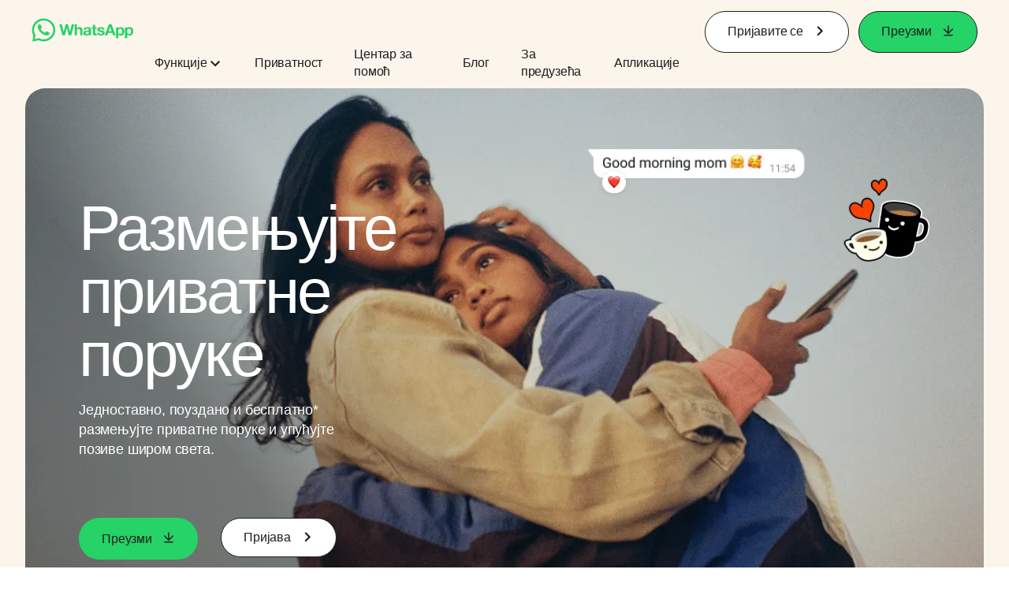

--- FILE ---
content_type: text/html; charset="utf-8"
request_url: https://www.whatsapp.com/?l=de&amp%3Bamp%3Blang=lt&amp%3Blang=en&lang=sr
body_size: 60700
content:
<!DOCTYPE html>
<html lang="sr" id="facebook" class="no_js">
<head><meta charset="utf-8" /><meta name="referrer" content="origin-when-crossorigin" id="meta_referrer" /><script nonce="rm4E8fKW">function envFlush(e){function t(t){for(var n in e)t[n]=e[n]}window.requireLazy?window.requireLazy(["Env"],t):(window.Env=window.Env||{},t(window.Env))}envFlush({"useTrustedTypes":false,"isTrustedTypesReportOnly":false,"ajaxpipe_token":"AXl1MuyrTvsqMdsVCRI","stack_trace_limit":30,"timesliceBufferSize":5000,"show_invariant_decoder":false,"compat_iframe_token":"AUffISZRopaxE63XehdNss2sjQ8","isCQuick":false,"brsid":"7601723843734407546","promise_include_trace":false});</script><script nonce="rm4E8fKW">window.openDatabase&&(window.openDatabase=function(){throw new Error});</script><script nonce="rm4E8fKW">_btldr={};</script><script nonce="rm4E8fKW">(function(){function e(e){return e.parentElement!==document.body&&e.parentElement!==document.head}function t(e){var t;return e.nodeName==="SCRIPT"||e.nodeName==="LINK"&&((t=n(e))==null?void 0:t.asyncCss)}function n(e){return e.dataset instanceof window.DOMStringMap?e.dataset:null}function r(r){var o;try{if(r.nodeType!==Node.ELEMENT_NODE)return}catch(e){return}if(!(e(r)||!t(r))){var a=(o=n(r))==null?void 0:o.bootloaderHash;if(a!=null&&a!==""){var i=null,l=function(){window._btldr[a]=1,i==null||i()};i=function(){r.removeEventListener("load",l),r.removeEventListener("error",l)},r.addEventListener("load",l),r.addEventListener("error",l)}}}Array.from(document.querySelectorAll('script,link[data-async-css="1"]')).forEach(function(e){return r(e)});var o=new MutationObserver(function(e,t){e.forEach(function(e){e.type==="childList"&&Array.from(e.addedNodes).forEach(function(e){r(e)})})});o.observe(document.getElementsByTagName("html")[0],{attributes:!1,childList:!0,subtree:!0})})();</script><style nonce="rm4E8fKW"></style><script nonce="rm4E8fKW">__DEV__=0;</script><noscript><meta http-equiv="refresh" content="0; URL=/?l=de&amp;amp%3Bamp%3Blang=lt&amp;amp%3Blang=en&amp;lang=sr&amp;_fb_noscript=1" /></noscript><title id="pageTitle">WhatsApp | Безбедна, поуздана и бесплатна размена приватних порука и упућивање позива</title><meta name="bingbot" content="noarchive" /><link rel="canonical" href="https://www.whatsapp.com?lang=sr" /><link rel="alternate" hreflang="x-default" href="https://www.whatsapp.com" /><link rel="alternate" hreflang="af" href="https://www.whatsapp.com?lang=af" /><link rel="alternate" hreflang="ar" href="https://www.whatsapp.com?lang=ar" /><link rel="alternate" hreflang="az" href="https://www.whatsapp.com?lang=az" /><link rel="alternate" hreflang="bg" href="https://www.whatsapp.com?lang=bg" /><link rel="alternate" hreflang="bn" href="https://www.whatsapp.com?lang=bn" /><link rel="alternate" hreflang="ca" href="https://www.whatsapp.com?lang=ca" /><link rel="alternate" hreflang="cs" href="https://www.whatsapp.com?lang=cs" /><link rel="alternate" hreflang="da" href="https://www.whatsapp.com?lang=da" /><link rel="alternate" hreflang="de" href="https://www.whatsapp.com?lang=de" /><link rel="alternate" hreflang="el" href="https://www.whatsapp.com?lang=el" /><link rel="alternate" hreflang="en" href="https://www.whatsapp.com" /><link rel="alternate" hreflang="es" href="https://www.whatsapp.com?lang=es" /><link rel="alternate" hreflang="et" href="https://www.whatsapp.com?lang=et" /><link rel="alternate" hreflang="fa" href="https://www.whatsapp.com?lang=fa" /><link rel="alternate" hreflang="fi" href="https://www.whatsapp.com?lang=fi" /><link rel="alternate" hreflang="fr" href="https://www.whatsapp.com?lang=fr" /><link rel="alternate" hreflang="ga" href="https://www.whatsapp.com?lang=ga" /><link rel="alternate" hreflang="gu" href="https://www.whatsapp.com?lang=gu" /><link rel="alternate" hreflang="he" href="https://www.whatsapp.com?lang=he" /><link rel="alternate" hreflang="hi" href="https://www.whatsapp.com?lang=hi" /><link rel="alternate" hreflang="hr" href="https://www.whatsapp.com?lang=hr" /><link rel="alternate" hreflang="hu" href="https://www.whatsapp.com?lang=hu" /><link rel="alternate" hreflang="id" href="https://www.whatsapp.com?lang=id" /><link rel="alternate" hreflang="it" href="https://www.whatsapp.com?lang=it" /><link rel="alternate" hreflang="ja" href="https://www.whatsapp.com?lang=ja" /><link rel="alternate" hreflang="kk" href="https://www.whatsapp.com?lang=kk" /><link rel="alternate" hreflang="kn" href="https://www.whatsapp.com?lang=kn" /><link rel="alternate" hreflang="ko" href="https://www.whatsapp.com?lang=ko" /><link rel="alternate" hreflang="lt" href="https://www.whatsapp.com?lang=lt" /><link rel="alternate" hreflang="lv" href="https://www.whatsapp.com?lang=lv" /><link rel="alternate" hreflang="mk" href="https://www.whatsapp.com?lang=mk" /><link rel="alternate" hreflang="ml" href="https://www.whatsapp.com?lang=ml" /><link rel="alternate" hreflang="mr" href="https://www.whatsapp.com?lang=mr" /><link rel="alternate" hreflang="ms" href="https://www.whatsapp.com?lang=ms" /><link rel="alternate" hreflang="nb" href="https://www.whatsapp.com?lang=nb" /><link rel="alternate" hreflang="nl" href="https://www.whatsapp.com?lang=nl" /><link rel="alternate" hreflang="pa" href="https://www.whatsapp.com?lang=pa" /><link rel="alternate" hreflang="pl" href="https://www.whatsapp.com?lang=pl" /><link rel="alternate" hreflang="pt" href="https://www.whatsapp.com?lang=pt" /><link rel="alternate" hreflang="pt-pt" href="https://www.whatsapp.com?lang=pt-pt" /><link rel="alternate" hreflang="ro" href="https://www.whatsapp.com?lang=ro" /><link rel="alternate" hreflang="ru" href="https://www.whatsapp.com?lang=ru" /><link rel="alternate" hreflang="sk" href="https://www.whatsapp.com?lang=sk" /><link rel="alternate" hreflang="sl" href="https://www.whatsapp.com?lang=sl" /><link rel="alternate" hreflang="sq" href="https://www.whatsapp.com?lang=sq" /><link rel="alternate" hreflang="sr" href="https://www.whatsapp.com?lang=sr" /><link rel="alternate" hreflang="sv" href="https://www.whatsapp.com?lang=sv" /><link rel="alternate" hreflang="sw" href="https://www.whatsapp.com?lang=sw" /><link rel="alternate" hreflang="ta" href="https://www.whatsapp.com?lang=ta" /><link rel="alternate" hreflang="te" href="https://www.whatsapp.com?lang=te" /><link rel="alternate" hreflang="th" href="https://www.whatsapp.com?lang=th" /><link rel="alternate" hreflang="fil" href="https://www.whatsapp.com?lang=fil" /><link rel="alternate" hreflang="tr" href="https://www.whatsapp.com?lang=tr" /><link rel="alternate" hreflang="uk" href="https://www.whatsapp.com?lang=uk" /><link rel="alternate" hreflang="ur" href="https://www.whatsapp.com?lang=ur" /><link rel="alternate" hreflang="uz" href="https://www.whatsapp.com?lang=uz" /><link rel="alternate" hreflang="vi" href="https://www.whatsapp.com?lang=vi" /><link rel="alternate" hreflang="zh" href="https://www.whatsapp.com?lang=zh" /><link rel="alternate" hreflang="zh-hk" href="https://www.whatsapp.com?lang=zh-hk" /><link rel="alternate" hreflang="zh-tw" href="https://www.whatsapp.com?lang=zh-tw" /><meta name="viewport" content="width=device-width, initial-scale=1" /><meta name="apple-mobile-web-app-capable" content="yes" /><meta name="description" content="&#x41a;&#x43e;&#x440;&#x438;&#x441;&#x442;&#x438;&#x442;&#x435; WhatsApp Messenger &#x434;&#x430; &#x431;&#x438;&#x441;&#x442;&#x435; &#x43e;&#x441;&#x442;&#x430;&#x43b;&#x438; &#x443; &#x43a;&#x43e;&#x43d;&#x442;&#x430;&#x43a;&#x442;&#x443; &#x441;&#x430; &#x43f;&#x440;&#x438;&#x458;&#x430;&#x442;&#x435;&#x459;&#x438;&#x43c;&#x430; &#x438; &#x43f;&#x43e;&#x440;&#x43e;&#x434;&#x438;&#x446;&#x43e;&#x43c;. &#x410;&#x43f;&#x43b;&#x438;&#x43a;&#x430;&#x446;&#x438;&#x458;&#x430; WhatsApp &#x458;&#x435; &#x431;&#x435;&#x441;&#x43f;&#x43b;&#x430;&#x442;&#x43d;&#x430; &#x438; &#x43d;&#x443;&#x434;&#x438; &#x458;&#x435;&#x434;&#x43d;&#x43e;&#x441;&#x442;&#x430;&#x432;&#x43d;&#x435;, &#x431;&#x435;&#x437;&#x431;&#x435;&#x434;&#x43d;&#x435; &#x438; &#x43f;&#x43e;&#x443;&#x437;&#x434;&#x430;&#x43d;&#x435; &#x443;&#x441;&#x43b;&#x443;&#x433;&#x435; &#x440;&#x430;&#x437;&#x43c;&#x435;&#x43d;&#x435; &#x43f;&#x43e;&#x440;&#x443;&#x43a;&#x430; &#x438; &#x443;&#x43f;&#x443;&#x45b;&#x438;&#x432;&#x430;&#x45a;&#x430; &#x43f;&#x43e;&#x437;&#x438;&#x432;&#x430; &#x43a;&#x43e;&#x458;&#x435; &#x441;&#x443; &#x434;&#x43e;&#x441;&#x442;&#x443;&#x43f;&#x43d;&#x435; &#x43d;&#x430; &#x442;&#x435;&#x43b;&#x435;&#x444;&#x43e;&#x43d;&#x438;&#x43c;&#x430; &#x448;&#x438;&#x440;&#x43e;&#x43c; &#x441;&#x432;&#x435;&#x442;&#x430;." /><meta name="keywords" /><meta property="og:title" content="WhatsApp | &#x411;&#x435;&#x437;&#x431;&#x435;&#x434;&#x43d;&#x430;, &#x43f;&#x43e;&#x443;&#x437;&#x434;&#x430;&#x43d;&#x430; &#x438; &#x431;&#x435;&#x441;&#x43f;&#x43b;&#x430;&#x442;&#x43d;&#x430; &#x440;&#x430;&#x437;&#x43c;&#x435;&#x43d;&#x430; &#x43f;&#x440;&#x438;&#x432;&#x430;&#x442;&#x43d;&#x438;&#x445; &#x43f;&#x43e;&#x440;&#x443;&#x43a;&#x430; &#x438; &#x443;&#x43f;&#x443;&#x45b;&#x438;&#x432;&#x430;&#x45a;&#x435; &#x43f;&#x43e;&#x437;&#x438;&#x432;&#x430;" /><meta property="og:image" content="https://static.whatsapp.net/rsrc.php/v4/yo/r/J5gK5AgJ_L5.png" /><meta property="og:site_name" content="WhatsApp.com" /><meta property="og:description" content="&#x41a;&#x43e;&#x440;&#x438;&#x441;&#x442;&#x438;&#x442;&#x435; WhatsApp Messenger &#x434;&#x430; &#x431;&#x438;&#x441;&#x442;&#x435; &#x43e;&#x441;&#x442;&#x430;&#x43b;&#x438; &#x443; &#x43a;&#x43e;&#x43d;&#x442;&#x430;&#x43a;&#x442;&#x443; &#x441;&#x430; &#x43f;&#x440;&#x438;&#x458;&#x430;&#x442;&#x435;&#x459;&#x438;&#x43c;&#x430; &#x438; &#x43f;&#x43e;&#x440;&#x43e;&#x434;&#x438;&#x446;&#x43e;&#x43c;. &#x410;&#x43f;&#x43b;&#x438;&#x43a;&#x430;&#x446;&#x438;&#x458;&#x430; WhatsApp &#x458;&#x435; &#x431;&#x435;&#x441;&#x43f;&#x43b;&#x430;&#x442;&#x43d;&#x430; &#x438; &#x43d;&#x443;&#x434;&#x438; &#x458;&#x435;&#x434;&#x43d;&#x43e;&#x441;&#x442;&#x430;&#x432;&#x43d;&#x435;, &#x431;&#x435;&#x437;&#x431;&#x435;&#x434;&#x43d;&#x435; &#x438; &#x43f;&#x43e;&#x443;&#x437;&#x434;&#x430;&#x43d;&#x435; &#x443;&#x441;&#x43b;&#x443;&#x433;&#x435; &#x440;&#x430;&#x437;&#x43c;&#x435;&#x43d;&#x435; &#x43f;&#x43e;&#x440;&#x443;&#x43a;&#x430; &#x438; &#x443;&#x43f;&#x443;&#x45b;&#x438;&#x432;&#x430;&#x45a;&#x430; &#x43f;&#x43e;&#x437;&#x438;&#x432;&#x430; &#x43a;&#x43e;&#x458;&#x435; &#x441;&#x443; &#x434;&#x43e;&#x441;&#x442;&#x443;&#x43f;&#x43d;&#x435; &#x43d;&#x430; &#x442;&#x435;&#x43b;&#x435;&#x444;&#x43e;&#x43d;&#x438;&#x43c;&#x430; &#x448;&#x438;&#x440;&#x43e;&#x43c; &#x441;&#x432;&#x435;&#x442;&#x430;." /><meta property="og:keywords" /><meta property="invite_link_type" /><meta property="invite_link_type_v2" /><meta name="mobile-web-app-capable" content="yes" /><link rel="manifest" href="/data/manifest.json" crossorigin="use-credentials" /><meta name="robots" content="index,follow,noodp" /><link rel="icon" href="https://static.whatsapp.net/rsrc.php/v4/yz/r/ujTY9i_Jhs1.png" /><link type="text/css" rel="stylesheet" href="https://static.whatsapp.net/rsrc.php/v5/yf/l/0,cross/kVqnnGSuZMa.css" data-bootloader-hash="vRp9yOm" crossorigin="anonymous" />
<link type="text/css" rel="stylesheet" href="https://static.whatsapp.net/rsrc.php/v5/yN/l/0,cross/qFFOFQz0Pta.css" data-bootloader-hash="8NoB/lb" crossorigin="anonymous" />
<link type="text/css" rel="stylesheet" href="https://static.whatsapp.net/rsrc.php/v5/yO/l/0,cross/6YvJ07AS1dy.css" data-bootloader-hash="sRXYEyZ" crossorigin="anonymous" />
<link type="text/css" rel="stylesheet" href="https://static.whatsapp.net/rsrc.php/v5/yl/l/0,cross/SjWLFMg4AnL.css" data-bootloader-hash="h0aZ8Mz" crossorigin="anonymous" />
<script src="https://static.whatsapp.net/rsrc.php/v4/yM/r/ovVMUoNyJ9s.js" data-bootloader-hash="68xPoyz" crossorigin="anonymous"></script>
<script nonce="rm4E8fKW">requireLazy(["HasteSupportData"],function(m){m.handle({"clpData":{"1838142":{"r":1,"s":1},"1958484":{"r":1,"s":1},"1963303":{"r":1,"s":1},"1936894":{"r":1,"s":1},"1848815":{"r":10000,"s":1}},"gkxData":{"1174":{"result":false,"hash":null},"1221":{"result":false,"hash":null},"5163":{"result":false,"hash":null},"5415":{"result":false,"hash":null},"7742":{"result":false,"hash":null},"8068":{"result":false,"hash":null},"8869":{"result":false,"hash":null},"9063":{"result":false,"hash":null},"13382":{"result":false,"hash":null},"15745":{"result":false,"hash":null},"20935":{"result":false,"hash":null},"20936":{"result":false,"hash":null},"21043":{"result":false,"hash":null},"21116":{"result":false,"hash":null},"25572":{"result":false,"hash":null}},"justknobxData":{"1276":{"r":true},"2269":{"r":true},"2635":{"r":true},"3323":{"r":true},"3414":{"r":true}}})});requireLazy(["TimeSliceImpl","ServerJS"],function(TimeSlice,ServerJS){(new ServerJS()).handle({"define":[["cr:310",["RunWWW"],{"__rc":["RunWWW",null]},-1],["cr:1078",[],{"__rc":[null,null]},-1],["cr:1080",["unexpectedUseInComet"],{"__rc":["unexpectedUseInComet",null]},-1],["cr:1126",["TimeSliceImpl"],{"__rc":["TimeSliceImpl",null]},-1],["cr:3725",["clearTimeoutWWWOrMobile"],{"__rc":["clearTimeoutWWWOrMobile",null]},-1],["cr:4344",["setTimeoutWWWOrMobile"],{"__rc":["setTimeoutWWWOrMobile",null]},-1],["cr:6108",["CSS"],{"__rc":["CSS",null]},-1],["cr:6640",["PromiseImpl"],{"__rc":["PromiseImpl",null]},-1],["cr:7385",["clearIntervalWWW"],{"__rc":["clearIntervalWWW",null]},-1],["cr:7389",["setIntervalAcrossTransitionsWWW"],{"__rc":["setIntervalAcrossTransitionsWWW",null]},-1],["cr:7391",["setTimeoutAcrossTransitionsWWW"],{"__rc":["setTimeoutAcrossTransitionsWWW",null]},-1],["cr:8958",["FBJSON"],{"__rc":["FBJSON",null]},-1],["cr:8959",["DTSG"],{"__rc":["DTSG",null]},-1],["cr:8960",["DTSG_ASYNC"],{"__rc":["DTSG_ASYNC",null]},-1],["cr:696703",[],{"__rc":[null,null]},-1],["cr:135",["RunBlue"],{"__rc":["RunBlue",null]},-1],["cr:6669",["DataStore"],{"__rc":["DataStore",null]},-1],["URLFragmentPreludeConfig",[],{"hashtagRedirect":false,"fragBlacklist":["nonce","access_token","oauth_token","xs","checkpoint_data","code"]},137],["CometPersistQueryParams",[],{"relative":{},"domain":{}},6231],["CookieDomain",[],{"domain":"whatsapp.com"},6421],["GetAsyncParamsExtraData",[],{"extra_data":{}},7511],["AdsManagerReadRegions",[],{"excluded_endpoints":["\/am_tabular","\/ad_limits_insights","\/ads_reporting","\/column_suggestions","\/customaudiences","\/insights","\/reporting","\/edit","\/adspixels"],"excluded_preloaders":["AdsPEInsightsEdgeDataLoaderPreloader","AdsPEInsightsEdgeSummaryDataLoaderPreloader","AdsPEInsightsColumnPresetDataLoaderPreloader","AdsReportBuilderBusinessViewReportPreloader","AdsReportBuilderAdAccountViewReportPreloader","AdsReportBuilderManageUnifiedReportsPreloader"]},7950],["BootloaderConfig",[],{"deferBootloads":false,"enableLoadingUnavailableResources":true,"enableRetryOnStuckResource":false,"immediatesBugFixKillswitch":true,"jsRetries":[200,500],"jsRetryAbortNum":2,"jsRetryAbortTime":5,"silentDups":true,"timeout":60000,"tieredLoadingFromTier":100,"hypStep4":false,"btCutoffIndex":142,"fastPathForAlreadyRequired":true,"csrOn":false,"nonce":"rm4E8fKW","shouldEnableProxyArgs":false,"translationRetries":[200,500],"translationRetryAbortNum":3,"translationRetryAbortTime":50},329],["CSSLoaderConfig",[],{"timeout":5000,"loadEventSupported":true},619],["CookieCoreConfig",[],{"dpr":{"t":604800,"s":"Lax"},"locale":{"t":604800,"s":"Lax"},"wa_lang_pref":{"t":604800,"s":"Lax"},"wa_web_lang_pref":{"t":2419200,"s":"Lax"}},2104],["CurrentUserInitialData",[],{"ACCOUNT_ID":"0","USER_ID":"0","NAME":"","SHORT_NAME":null,"IS_BUSINESS_PERSON_ACCOUNT":false,"HAS_SECONDARY_BUSINESS_PERSON":false,"IS_FACEBOOK_WORK_ACCOUNT":false,"IS_INSTAGRAM_BUSINESS_PERSON":false,"IS_WABA_BUSINESS_PERSON":false,"IS_MESSENGER_ONLY_USER":false,"IS_DEACTIVATED_ALLOWED_ON_MESSENGER":false,"IS_MESSENGER_CALL_GUEST_USER":false,"IS_WORK_MESSENGER_CALL_GUEST_USER":false,"IS_WORKROOMS_USER":false,"APP_ID":"256281040558","IS_BUSINESS_DOMAIN":false},270],["ServerNonce",[],{"ServerNonce":"yLozSWPHmNLjbEsmDYVRZ6"},141],["SiteData",[],{"server_revision":1032754140,"client_revision":1032754140,"push_phase":"C3","pkg_cohort":"BP:whatsapp_www_pkg","haste_session":"20485.BP:whatsapp_www_pkg.2.0...0","pr":2,"manifest_base_uri":"https:\/\/static.whatsapp.net","manifest_origin":null,"manifest_version_prefix":null,"be_one_ahead":false,"is_rtl":false,"is_experimental_tier":false,"is_jit_warmed_up":true,"hsi":"7601723843734407546","semr_host_bucket":"15","bl_hash_version":2,"comet_env":0,"wbloks_env":false,"ef_page":null,"compose_bootloads":false,"spin":0,"__spin_r":1032754140,"__spin_b":"trunk","__spin_t":1769914255,"vip":"157.240.229.60"},317],["SprinkleConfig",[],{"param_name":"jazoest","version":2,"should_randomize":false},2111],["UserAgentData",[],{"browserArchitecture":"32","browserFullVersion":"131.0.0.0","browserMinorVersion":0,"browserName":"Chrome","browserVersion":131,"deviceName":"Unknown","engineName":"Blink","engineVersion":"131.0.0.0","platformArchitecture":"32","platformName":"Mac OS X","platformVersion":"10.15","platformFullVersion":"10.15.7"},527],["PromiseUsePolyfillSetImmediateGK",[],{"www_always_use_polyfill_setimmediate":false},2190],["JSErrorLoggingConfig",[],{"appId":256281040558,"extra":[],"reportInterval":50,"sampleWeight":null,"sampleWeightKey":"__jssesw","projectBlocklist":[]},2776],["DataStoreConfig",[],{"expandoKey":"__FB_STORE","useExpando":true},2915],["CookieCoreLoggingConfig",[],{"maximumIgnorableStallMs":16.67,"sampleRate":9.7e-5,"sampleRateClassic":1.0e-10,"sampleRateFastStale":1.0e-8},3401],["ImmediateImplementationExperiments",[],{"prefer_message_channel":true},3419],["UriNeedRawQuerySVConfig",[],{"uris":["dms.netmng.com","doubleclick.net","r.msn.com","watchit.sky.com","graphite.instagram.com","www.kfc.co.th","learn.pantheon.io","www.landmarkshops.in","www.ncl.com","s0.wp.com","www.tatacliq.com","bs.serving-sys.com","kohls.com","lazada.co.th","xg4ken.com","technopark.ru","officedepot.com.mx","bestbuy.com.mx","booking.com","nibio.no","myworkdayjobs.com","united-united.com","gcc.gnu.org"]},3871],["InitialCookieConsent",[],{"deferCookies":false,"initialConsent":[1,2],"noCookies":false,"shouldShowCookieBanner":false,"shouldWaitForDeferredDatrCookie":false,"optedInIntegrations":[],"hasGranularThirdPartyCookieConsent":false,"exemptedIntegrations":["advertiser_hosted_pixel","airbus_sat","amazon_media","apps_for_office","arkose_captcha","aspnet_cdn","autodesk_fusion","bing_maps","bing_widget","boku_wallet","bootstrap","box","cardinal_centinel_api","chromecast_extensions","cloudflare_cdnjs","cloudflare_datatables","cloudflare_relay","conversions_api_gateway","demandbase_api","digitalglobe_maps_api","dlocal","dropbox","esri_sat","fastly_relay","gmg_pulse_embed_iframe","google_ads_conversions_tag","google_drive","google_fonts_legacy","google_hosted_libraries","google_oauth_api","google_oauth_api_v2","google_recaptcha","here_map_ext","hive_streaming_video","iproov","isptoolbox","jquery","js_delivr","kbank","mastercard_click_to_pay","mathjax","meshy","metacdn","microsoft_excel","microsoft_office_addin","microsoft_onedrive","microsoft_speech","microsoft_teams","mmi_tiles","oculus","open_street_map","paypal_billing_agreement","paypal_fastlane_sdk","paypal_oauth_api","payu","payu_india","plaid","platformized_adyen_checkout","plotly","pydata","razorpay","recruitics","rstudio","salesforce_lighting","shopify_app_bridge","stripe","team_center","tripshot","trustly_direct_debit_ach","turbo_gala","twilio_voice","unifier","unpkg","unsplash_api","unsplash_image_loading","vega","whatsapp_arkose_captcha","yoti_api","youtube_oembed_api"],"nonBlockingBannerPage":false,"consentRequiredForMetaPixel":false},4328],["BootloaderEndpointConfig",[],{"retryEnabled":false,"debugNoBatching":false,"maxBatchSize":-1,"endpointURI":"https:\/\/www.whatsapp.com\/ajax\/bootloader-endpoint\/","adsManagerReadRegions":false},5094],["ServerTimeData",[],{"serverTime":1769914255859,"timeOfRequestStart":1769914255810.4,"timeOfResponseStart":1769914255810.4},5943],["BigPipeExperiments",[],{"link_images_to_pagelets":false,"am_page_load_promise_timeout":false},907],["cr:7730",["getFbtResult"],{"__rc":["getFbtResult",null]},-1],["cr:8906",["goURIWWW"],{"__rc":["goURIWWW",null]},-1],["cr:925100",["RunBlue"],{"__rc":["RunBlue",null]},-1],["cr:7386",["clearTimeoutWWW"],{"__rc":["clearTimeoutWWW",null]},-1],["cr:7390",["setTimeoutWWW"],{"__rc":["setTimeoutWWW",null]},-1],["cr:1003267",["clearIntervalBlue"],{"__rc":["clearIntervalBlue",null]},-1],["cr:896462",["setIntervalAcrossTransitionsBlue"],{"__rc":["setIntervalAcrossTransitionsBlue",null]},-1],["cr:986633",["setTimeoutAcrossTransitionsBlue"],{"__rc":["setTimeoutAcrossTransitionsBlue",null]},-1],["IntlVariationHoldout",[],{"disable_variation":false},6533],["IntlNumberTypeProps",["IntlCLDRNumberType20"],{"module":{"__m":"IntlCLDRNumberType20"}},7027],["AsyncRequestConfig",[],{"retryOnNetworkError":"1","useFetchStreamAjaxPipeTransport":true},328],["DTSGInitialData",[],{},258],["IntlViewerContext",[],{"GENDER":3,"regionalLocale":null},772],["NumberFormatConfig",[],{"decimalSeparator":",","numberDelimiter":".","minDigitsForThousandsSeparator":4,"standardDecimalPatternInfo":{"primaryGroupSize":3,"secondaryGroupSize":3},"numberingSystemData":null},54],["SessionNameConfig",[],{"seed":"2oDF"},757],["ZeroCategoryHeader",[],{},1127],["ZeroRewriteRules",[],{"rewrite_rules":{},"whitelist":{"\/hr\/r":1,"\/hr\/p":1,"\/zero\/unsupported_browser\/":1,"\/zero\/policy\/optin":1,"\/zero\/optin\/write\/":1,"\/zero\/optin\/legal\/":1,"\/zero\/optin\/free\/":1,"\/about\/privacy\/":1,"\/about\/privacy\/update\/":1,"\/privacy\/explanation\/":1,"\/zero\/toggle\/welcome\/":1,"\/zero\/toggle\/nux\/":1,"\/zero\/toggle\/settings\/":1,"\/fup\/interstitial\/":1,"\/work\/landing":1,"\/work\/login\/":1,"\/work\/email\/":1,"\/ai.php":1,"\/js_dialog_resources\/dialog_descriptions_android.json":0,"\/connect\/jsdialog\/MPlatformAppInvitesJSDialog\/":0,"\/connect\/jsdialog\/MPlatformOAuthShimJSDialog\/":0,"\/connect\/jsdialog\/MPlatformLikeJSDialog\/":0,"\/qp\/interstitial\/":1,"\/qp\/action\/redirect\/":1,"\/qp\/action\/close\/":1,"\/zero\/support\/ineligible\/":1,"\/zero_balance_redirect\/":1,"\/zero_balance_redirect":1,"\/zero_balance_redirect\/l\/":1,"\/l.php":1,"\/lsr.php":1,"\/ajax\/dtsg\/":1,"\/checkpoint\/block\/":1,"\/exitdsite":1,"\/zero\/balance\/pixel\/":1,"\/zero\/balance\/":1,"\/zero\/balance\/carrier_landing\/":1,"\/zero\/flex\/logging\/":1,"\/tr":1,"\/tr\/":1,"\/sem_campaigns\/sem_pixel_test\/":1,"\/bookmarks\/flyout\/body\/":1,"\/zero\/subno\/":1,"\/confirmemail.php":1,"\/policies\/":1,"\/mobile\/internetdotorg\/classifier\/":1,"\/zero\/dogfooding":1,"\/xti.php":1,"\/zero\/fblite\/config\/":1,"\/hr\/zsh\/wc\/":1,"\/ajax\/bootloader-endpoint\/":1,"\/mobile\/zero\/carrier_page\/":1,"\/mobile\/zero\/carrier_page\/education_page\/":1,"\/mobile\/zero\/carrier_page\/feature_switch\/":1,"\/mobile\/zero\/carrier_page\/settings_page\/":1,"\/aloha_check_build":1,"\/upsell\/zbd\/softnudge\/":1,"\/mobile\/zero\/af_transition\/":1,"\/mobile\/zero\/af_transition\/action\/":1,"\/mobile\/zero\/freemium\/":1,"\/mobile\/zero\/freemium\/redirect\/":1,"\/mobile\/zero\/freemium\/zero_fup\/":1,"\/privacy\/policy\/":1,"\/privacy\/center\/":1,"\/data\/manifest\/":1,"\/cmon":1,"\/cmon\/":1,"\/zero\/minidt\/":1,"\/diagnostics":1,"\/diagnostics\/":1,"\/4oh4.php":1,"\/autologin.php":1,"\/birthday_help.php":1,"\/checkpoint\/":1,"\/contact-importer\/":1,"\/cr.php":1,"\/legal\/terms\/":1,"\/login.php":1,"\/login\/":1,"\/mobile\/account\/":1,"\/n\/":1,"\/remote_test_device\/":1,"\/upsell\/buy\/":1,"\/upsell\/buyconfirm\/":1,"\/upsell\/buyresult\/":1,"\/upsell\/promos\/":1,"\/upsell\/continue\/":1,"\/upsell\/h\/promos\/":1,"\/upsell\/loan\/learnmore\/":1,"\/upsell\/purchase\/":1,"\/upsell\/promos\/upgrade\/":1,"\/upsell\/buy_redirect\/":1,"\/upsell\/loan\/buyconfirm\/":1,"\/upsell\/loan\/buy\/":1,"\/upsell\/sms\/":1,"\/wap\/a\/channel\/reconnect.php":1,"\/wap\/a\/nux\/wizard\/nav.php":1,"\/wap\/appreg.php":1,"\/wap\/birthday_help.php":1,"\/wap\/c.php":1,"\/wap\/confirmemail.php":1,"\/wap\/cr.php":1,"\/wap\/login.php":1,"\/wap\/r.php":1,"\/zero\/datapolicy":1,"\/a\/timezone.php":1,"\/a\/bz":1,"\/bz\/reliability":1,"\/r.php":1,"\/mr\/":1,"\/reg\/":1,"\/registration\/log\/":1,"\/terms\/":1,"\/f123\/":1,"\/expert\/":1,"\/experts\/":1,"\/terms\/index.php":1,"\/terms.php":1,"\/srr\/":1,"\/msite\/redirect\/":1,"\/fbs\/pixel\/":1,"\/contactpoint\/preconfirmation\/":1,"\/contactpoint\/cliff\/":1,"\/contactpoint\/confirm\/submit\/":1,"\/contactpoint\/confirmed\/":1,"\/contactpoint\/login\/":1,"\/preconfirmation\/contactpoint_change\/":1,"\/help\/contact\/":1,"\/survey\/":1,"\/upsell\/loyaltytopup\/accept\/":1,"\/settings\/":1,"\/lite\/":1,"\/zero_status_update\/":1,"\/operator_store\/":1,"\/upsell\/":1,"\/wifiauth\/login\/":1}},1478],["DTSGInitData",[],{"token":"","async_get_token":""},3515],["WebDriverConfig",[],{"isTestRunning":false,"isJestE2ETestRun":false,"isXRequestConfigEnabled":false,"auxiliaryServiceInfo":{},"testPath":null,"originHost":null,"experiments":null},5332],["cr:8828",[],{"__rc":[null,null]},-1],["cr:1094907",[],{"__rc":[null,null]},-1],["cr:1183579",["InlineFbtResultImpl"],{"__rc":["InlineFbtResultImpl",null]},-1],["cr:806696",["clearTimeoutBlue"],{"__rc":["clearTimeoutBlue",null]},-1],["cr:807042",["setTimeoutBlue"],{"__rc":["setTimeoutBlue",null]},-1],["FbtResultGK",[],{"shouldReturnFbtResult":true,"inlineMode":"NO_INLINE"},876],["LSD",[],{"token":"AdSaA6jFVAHZOdFC2MNZo4evtOk"},323],["WebConnectionClassServerGuess",[],{"connectionClass":"UNKNOWN"},4705],["IntlPhonologicalRules",[],{"meta":{"\/_B\/":"([.,!?\\s]|^)","\/_E\/":"([.,!?\\s]|$)"},"patterns":{"\/\u0001(.*)('|&#039;)s\u0001(?:'|&#039;)s(.*)\/":"\u0001$1$2s\u0001$3","\/_\u0001([^\u0001]*)\u0001\/":"javascript"}},1496],["FbtQTOverrides",[],{"overrides":{"1_000b6572c6a3f7fe9312e5879dd2e75b":"You'll need to log in with Workplace to continue this video chat.","1_023ac1e3f0ce2980598584f26a784b9f":"Ignore messages","1_028dc427119e6bfbfcd5eb2dd83b2a9e":"View Page status","1_075684469438a60ae5f6813949e94a0d":"Get quote","1_0778dc4cf3fe167942881fecddd5dee2":"Learn more","1_08a3224cc0fd966f2bb0e780c51e6a0b":"New poll","1_0a090165a1d0654210eb444114aabd7c":"Switch between accounts","1_0b9af3d5b6a4de6cb2b17ad5a0beec3a":"Learn more","1_0d0b40d72cd2adc492a402e98e18896f":"Chat notifications","1_0ea6e742163878d88375800514788740":"Invite link","1_0ea7de82b669cced737b30875f15309a":"Local event from Facebook","1_0f008d2991187964d472eceaf9ba28d6":"Featured sticker packs","1_0f48efb82ce58bf43dec6a98dcadc874":"Add your new number","1_0f9fceeb2e66627d9e346dd24e0d6916":"Remove from channel","1_0fee0283487e0259495a07f9e315ad8f":"Your home in Messenger","1_1068c1352d8cbb8919cc2b4a0dbcd9f3":"Hide contact","1_10811a6ece4ca15b10dc22f89805a347":"Customize your chat with {short-name}.","1_117fb24f8ee951759e9435520cc71e70":"More options","1_1248a8548f1b43fd3d9fc77baf835a04":"Contacts only","1_1593f9d2cc4c63f196a61a70eff664cf":"Send to group","1_159aa796a642d08a85379ec9693d25c7":"Opt in","1_1736f6743cf12be3ffc46cd556357e96":"Book now","1_18b8ec487f180574ad865f168eeafa70":"Content not found","1_1905e45a72593e291dda8c774aa4caf4":"Invite people","1_1ac128eda299351dc18567e7a6f31be6":"Hide video","1_1b38f249fefb0fd5ef7912a1fe615d10":"Pinned location","1_1b59f7e84dba4c8754cf60d1bafa6ae5":"Shared stories","1_1cf36465e606a10ef2a48c5dee532085":"Great job, {user_name}!","1_1d36c6e7b1a07971c84821452f9dc407":"Ignore conversation","1_1d89beed629123cabeeea834c345a7fc":"Mute notifications","1_1f209b12cabbe35509c514220825d53b":"New story","1_209b3fb19e7c487ffe3bd85b2adac6db":"Try again","1_20cec0b4386ad8555f8b619ad2c2fb81":"Single pop","1_215afaeceab4d29970af2c11221f79e3":"Web visibility","1_226d5171b148e60fe004a4f3cc53a81b":"Delete group chat?","1_23f5a1596d301feaeb32b47f24dc73a0":"Join call","1_243d55bab0d83c72b2113bfd5ca2e194":"Membership questions","1_25589d7cb1db33911bf18252dbb5155c":"Message history in Inbox","1_2745ba03fa7b9c0f59c0797fb44da204":"Showing in chats","1_27f38b56fa58a394e2d89fbf7288747b":"New sender","1_28ea9e6140b5437477564e5b21353246":"Profile picture","1_2953f6f20942da4f0593b905a4db3d90":"See details","1_2af4c8cb4d30a1aaa744a75187d6b06d":"{number} invited by you","1_2b2898b200686215c54616553499fddf":"Unread messages","1_2b406f4727fff3df7dd970cac1c41536":"Messenger preview","1_2c2ff60e8d5edccadadf61f739b6d87b":"Report story","1_3002f3a3232973642407c2e3830c10f6":"Stop sharing location","1_30ed561a77bfcadb3b66d5960c2a9e05":"Photo reminders","1_313c1c8a5025b45c60712685f0d89c6c":"App visibility","1_33886f5d4a6ede055ec28ddf69251cc5":"Life events","1_3543833b8b31fbb1561d46f2c0b266a8":"Added with theme","1_366d38e456780d92844ab4b39ac1de78":"Not interested","1_37900af383a573c0337521bca05d7955":"Respond to event","1_37ebfbfd36c55a8366f7ba9d528cf7b3":"Chats you can create","1_39339bb4b3f3002e589625a820bf5c7a":"Learn more","1_3a9a1e192465754ec4427995fe1cffb4":"Buy and sell groups","1_3aa3f2c2971602310d482c632c086db8":"Chat hosts","1_3bc7a4f74be5e3dbfdc9b758fa779fff":"Chat plugin","1_3cee79cd9e136ffc84ccfc7082bef6c2":"{number_of_happening_now_events} happening now, {number_of_upcoming_events} upcoming","1_3e8fba90f69e371d19c5b4f79e3f0be7":"Buy and sell groups","1_3f4c233aac1d71d17bee559b932144d3":"See conversation","1_41446ff5d2de26a67626d2ba309c969b":"This video can't be sent","1_4151657ef8e7bc03ab8169e5dcb0d675":"Cancel request","1_41eadd6427237386cc04b60a8ab94a8b":"This chat will show as unread","1_46793f5529ff4a62f831cf9218082b7f":"Unread requests","1_46879d905028aaee9f7297d27c075b50":"See messages","1_46b9f298de3c041a464dbe8ff7f3d978":"Language settings","1_46c8d595559f4232c4a7fe113aac3093":"Get started","1_475781e5e945e3d217b563d6ccd51ecd":"Create prompt","1_489630491bec0288ae7c0bef88ff5ad9":"Show music picker","1_4ad1c9e7de7af0b7d1853ed6863469db":"Snooze for {number_of_hours} hours","1_4b56df30045efb8a5d21ec865d43ec1c":"Approved by you","1_4b9736a9d6cbeb6249b0704870ec383e":"No devices yet","1_4cf8fe13a0639e31c0d73b5aec3b8019":"Something went wrong","1_4d5c8cbda9ac3dfc82b483ecf952a53c":"Open Facebook app","1_4e75a018ef44c107750832d736fcce90":"Send details","1_4ee7496edd4dafc3c2b2a6225f1a6f69":"Nearby places","1_5009586cb3b7953608b1ccc56cb3e630":"See conversation?","1_50c0e7742a3eb3800f3c2fdd5bce8f3a":"Admins & moderators","1_531aa532255f18fbb4386d4ac4bf537d":"Search emoji","1_53e9c4c2a53662ab23979d6cd79d4417":"Stop sharing","1_5490d986c6908e35ac70ae79cca740fc":"Switch account","1_55c0717e522433cf319a51f6ed6d4d09":"No messages","1_55c2f7ac43fba60f684a0a0dfd01bb89":"Edit avatar","1_55e31911698e89d3b19d4c703079cdf2":"{content} Learn more","1_56d2098fc23416108de3ceae0fd6c158":"See link","1_599d20d959e0009397c73fb9edb426dd":"Private post","1_5af9abe8c5f4d9bcce27117d09ca6932":"Start call","1_5e86ca443695bbd6605bcd169ee35a74":"Group updates","1_5f0a4852946206863aa44a9ec3f87708":"Send to group","1_60a7a58934bd27cbaf2058b53ff745f6":"Leave game","1_60eb52f4ce4a109523fbfa8e90244331":"Live location","1_617aeb029449c78895903ece88034b31":"Show picture-in-picture","1_61cb9f934ffb6b5f8cc4cb95757125d4":"Invalid time","1_6315107c7594ac961c8dac9aabbb957a":"Add to her picture","1_64b1b9a14a334d3cce48f22f2b03e7c2":"Not now","1_6544e705bd98780c45018863ca564aa1":"Block messages","1_6582285731ad9288ac97889beeca82f3":"Avatar settings","1_66402d631b18879269b46a49f95a0a4e":"Noise suppression","1_6689492f38a51b5cb39982dd8a0e7f00":"Account details","1_678bfb1d36a580695ccbb699c8fd1bd2":"Logging in\u2026","1_6795cc13b37b3be61a143c35c9c65382":"Recently shared","1_6a9a0529abd169ff91b49b4022dbf5a5":"Buy and sell groups","1_6b124b9a53cd1299ad43ceef50dcd0e2":"Unread chats","1_6d2f04c835bd2e9e555649e2f121fd5f":"Introducing AI stickers","1_6dc5cc58c44e3791e14cdb69816e8a3f":"Product catalog terms","1_6ec9c14f5b6103937c24960c6ae37947":"SMS messages","1_7008293f762c6b49632496bd6aad21ff":"Suggested chats","1_70190249ea4fa344ffbe77fd48af796f":"Pause chat?","1_701d063f9d93574540e7a4aa27d2f86d":"Message reactions","1_7052e2f38bec805609d7986562d34ed0":"Your reactions","1_72920428a45b969c9dad788a656c323c":"Skip to details and actions","1_7341e8b3089e0af586ed3b9682c2b5cf":"View call","1_73761caf2fde503928bfdbd48c983136":"See conversation?","1_7808c5327cf430807c173fa11ac0cc26":"Learn more","1_7930f1b92ced21f16265c1ab07265964":"Chats you can join","1_7bf132b7beb84dbc96f9cc6a1caef3a3":"Last name","1_7c5789ad7c9455a96fa0b8d3edaf1dd0":"View profile","1_7e3e738782f1887fbcebca5e62902a72":"See group","1_7f626e74849fb5ad4a61825532fb6054":"Confirm your identity","1_801af62106d995c8b376a512e2146039":"Block messages","1_806d0518a4e1e599c196185438e2b79c":"Change image","1_83a0754dbad2db42dcbe0e8900e6b48a":"AI-assisted message","1_84698e2e6128e955605ddff2615c2771":"In transit","1_88b60e4824d116c36468b700b6287e2f":"Your location","1_8a1749bf031ab122983b76b370a86be3":"Learn more","1_8bc33223ef4caf9b437b812c2772d946":"Create poll","1_8c84ed97d7d84a31c72b1c75300a9461":"Delete chat?","1_8dea727922641bc0de681cb214274b2f":"View AR object","1_8e82c5b24398a0887342f439b66ce8c3":"{user}'s location","1_8ea29d4da797ad3ae8fa2b3626b2a50c":"Disabled chat","1_8ef9ffb962319c095470bb46de00beaa":"Current location","1_9025bb6bcf560d6de6cfd22af6eaec97":"All chats menu","1_9050fb0878cf1e782d24779cf780114c":"Recent calls","1_91d783db2fb886ee4801ae5e0a86e04c":"Channel admin","1_92255cd3d8f183d6dcb03b606a3445c2":"Recent searches","1_925dfeb7269a4b97e5035aede422151c":"Upload contacts","1_92b1a4d18dca5da9ac47d17733885fc2":"How to add friends on Messenger Kids","1_93183c880d14f092e5d9617d9a246a74":"Read receipts","1_939fba302a75b306e132ccb37e09a148":"Ignore group","1_944401d1748eeaa9a66e62241477695e":"View details","1_948415d2b551fa7c8b50376738732e5b":"Community members","1_9626d7ac31beaf24bbd48f4842bf4744":"{num_activities} activities","1_9645bee1f9dba4ee355d68df18cb1102":"Contact card","1_96cc0d1d8acdfbcc9fe4623a53183f99":"No more posts","1_983e4f9e7f9ecfdb8a2d0aa8247942de":"More conversations","1_99dd31ad1b3145dfb03b7b4b097f28d5":"Send current location","1_9ed1ff8f2501b81918e505f6e17fd362":"Send separately","1_a1195adc52046789d21a0ae117244224":"Creating poll","1_a12b852de26a50e5b6986edc7fa2705e":"Account created","1_a2ed1fddb5b17414f3b7941385713361":"Suggested people","1_a3d27f40032c3217f0934bcd46d52392":"Learn more","1_a3f05430c2d2c4a7949a503649a0941d":"4 things to know about your information","1_a4694c6ccbc990026015c70c944fe25e":"Cover photo","1_a64a04c8ea9a8cf38124918e78c71b60":"You've blocked this account.","1_a7a430455b6aaba0be1cf776314c8e70":"Learn more","1_a7e141af65d2cd2dc972d3c094d2ce4f":"Charge your Bluetooth keys regularly.","1_a8fd7153d9fbad9cece5913d6268813c":"Voice and video calling","1_a96a641ba1f4b43910fab6d1b55c9b17":"Not now","1_a9c08e1b18c1bceb358a7bf4a1aee0aa":"View profile","1_ab80b68f0048ce8515584d069d120405":"Submit a report","1_abd30739736c002c9a49c782066cbe86":"Save changes","1_add682c72addd3a0d8b6fcab3720aadc":"Turn on","1_aeb4b99dd7b73001a4f730b4a9120e04":"Try again","1_aec2472fe4a2eaccb817d6111a4c0d39":"Video call","1_af9c98d11efedfee4f1301601a67874a":"Double knock","1_afc0eae78aa06ac4e92bf98ac3a03177":"Ignore group","1_b0308bd1c93ff21594fabd353bda0a2a":"Red\/green","1_b14ffeb649c54cac70fe09d9f7780889":"Open sticker, emoji and GIF keyboard.","1_b22b6c4a8dd3ff71f35d007751cd87b0":"Get the Messenger app","1_b2cea7ff1ee86133589fc73e5f2f3f9d":"You can turn this off at any time in your Parent Dashboard.","1_b32cee1f96ea285d99c5ca73d4eb725f":"Date of birth","1_b3dd269103f0d9b89d9bdb677dbd8887":"Invalid link","1_b3ecf06a63fd5147cac3c083201ac7eb":"Data saver","1_b42224e77c208d4ee532f212f5fe7a47":"Learn more","1_b449f7098ace13c92ffc9bb9d5a5bb6f":"Live description (optional)","1_b45945f81d03ceaf6f9441f2eeeec891":"Contact us","1_b4c7d1e15b39ef2c3956027bb4d6cd11":"Placed on {date} \u00b7 Canceled","1_b6392edec7f022a20e9867eb0b24de7b":"Featured Facebook photos","1_b6f50b519cec90102cc5b62361a81288":"Mute notifications","1_b81d470fc8105e7a7896e7cffb0ceeed":"Add contact","1_b9143060878dce3a509e6bc2548b82f2":"Search for adults","1_b997548b5fdd3a2dee73c3392135d911":"{number} invited by you","1_ba4838bc3349d125cfb867715cada2f9":"Update build","1_bbc5d4c00b66cc87bd1e6f8ab51fc102":"Call with video","1_bbd9c674819da6d44ca09fa575180083":"Videos to send","1_bc1a68f2efbc9ac36f13fe05f5d65e51":"Unmute notifications","1_bc5ed53c58ed1544e3e014e9d7dee341":"Creating community","1_bf841bb55b37d0620ef1b2bea096b95f":"You waved at {$recipient}.","1_bfbf4cbd94a30fe78e2c6243fbaedb73":"No internet connection","1_bfef0efc933e18bc735d53351af694e0":"Photos to send","1_c174849dd6b0df72ce6c611bda774209":"Add option","1_c21bf170fea995d887a6b64c13639323":"Double pop","1_c6f4d12c2c30c1986800afdd50f373cd":"Preview chat","1_c794c37e69d7f325e9a433f02ba8790b":"Message requests","1_c8077b6c0597db47a0485bc0f32e9980":"Your avatar","1_c921177d0d05ed9c9b95487f15422056":"Delete channel","1_c94482ebd9b72b746183c50a4d4208d6":"Send a like","1_cb73b265ac209451363883bed772c9bb":"Play together","1_cc78ccf039dccf8d1dea818b85eab80d":"More people","1_cd6b327676433f7b3c3515f206c0b82a":"{phone_number} \u2022 Phone contact","1_cdc01fc97f5a6cf6ba07c7bcc4fe11e1":"Add question","1_cde9138094eb836637af973172431d53":"{name1} wants to add {lastPendingKifTargetName} as a friend","1_ce3d72055f43aaf90d886ab0017ca08c":"Recent articles","1_cef77356ede0b83cf0465641b0719a42":"Problem with Bluetooth or audio source","1_d29c32cd116f7833d1f496f064788d8c":"Report someone in this chat","1_d3e1e228c31890a4aba20db8d31fd323":"Notification control","1_d7bbd024b73557f1cf0914a38113498d":"Block messages","1_d8de8ea2ef707a7aace4a752b147d8f1":"Mark as read","1_d9f5379b09800045f33f218dc5408f64":"Welcome message","1_dbd60e7eb18c870f9603d90f44f244ab":"Group chats","1_dc6a01243c06b93a27cbe6c6d6c795f3":"Camera roll","1_dcabb4806e92c408bd735494ddd92a6c":"Draw a necklace","1_dee291c2ba2b66491a65be6138906278":"Hidden group","1_df45795d00cab7a89a5557f9a392a7b2":"You opened this chat from {Origin Domain}","1_df57e221cb0b224e5a0090f7dcef6677":"Forward limit reached","1_df848a5c2d023027ac455f8321243645":"Report buyer","1_e11f9f6dcd24ac5786c0eb8ff1851e1b":"Update information?","1_e12cc3ec2ab93b6916804e5e1f6a336f":"Add to story","1_e146ca287d980280ff6dabc5d32b2713":"Leave conversation?","1_e250ac43039a943db6bd1855c02f6c39":"Learn more","1_e27604669dde9743f8c4a735e650e5a6":"Thanks for being a superstar in this chat!","1_e57e0918dc3eb089646890b6bb915dc0":"Choose kids for {name1}, {name2} and {name count} others to chat with","1_e7861583dd9505c6c9a5dd36aca38d3b":"Unblock messages","1_e809c2825e3b050976f7ca22f1532032":"Faster messaging","1_e8d7d977b19c2aa1894496a663c986dc":"Blue\/yellow","1_ea8ff502404e09cf262e602989d843d8":"Go to recent chats","1_eceb9aa9398269f52436f1a1a7ee41b4":"Send to group","1_ee9abb17ff7ad017ae988a02f8f5beae":"Top friends","1_eec0e983014426e06f0c4077e7333275":"Unblock messages?","1_ef4b4300b7a1f0319566068f5568c938":"Updating poll","1_f165e0191456b0373edec046de3290d5":"Active now","1_f2010c43a90ee7c3b7d6d3cab66ef06e":"Social networking","1_f33ba2aba991e0820ccfef1ac81c4c14":"Recommended communities","1_f580546da084946da3d6f61e3cc636da":"Channel settings","1_f5d924ee511bdbc00c3dd05a10fe8260":"Please update your app","1_f816fc32554f392be8655ee6db8f7dd5":"Continue with PayPal","1_f90fb65f92ad8ac33f140b8be3c9eed1":"Invalid file format","1_f919ada00521135434fd084a87e64542":"Add photos","1_fa663c0ee32eeae58fd133765c35f905":"Learn more","1_fba7ed548a73364cce9a2ad6e168b798":"Audio call","1_fd3afb0fabe31263a19dac9f61fb0d4f":"Look up info","1_fd7ada49a7f6f2ab82454ec27b9c6725":"Couldn't remove message","1_fdf2eec743eaf4ee4b25a683f71525c6":"Add a profile picture","1_fe84ad51b794fd555ef027662cbb6f2e":"Event creation","1_ff1c542ee2c5bb59ee27ade5e7e52cb4":"Resume chats","1_ff6b115a8a131f9f1b4b8c9c80ec38d4":"For families","1_01f3beddbcd5491063fd7587b0785fd7":"Video call is full","1_0bb657a03fcace8be70ff1c092b35b62":"Forward limit reached","1_12213f25a4e94520a59b51c3d565edf1":"Date of birth","1_12d2f816058bda88b9f56cd9dedd5e16":"You can turn this off at any time in your Parent Dashboard.","1_138bdbd67af3b9c9d4cdd6c8cc8708a2":"Something went wrong","1_183c5e431133dafadb40a2627c25432d":"Something's wrong","1_1d0e61a46a120591d790f382f91f9c99":"Search for adults","1_23423f479668dd06c46036d8f37edf9a":"You opened this chat from {Origin Domain}","1_2882107be72d37df895b05e0573990a6":"Unblock messages?","1_2b99f4eb0d10fb2a590c91881bc93620":"Can't create duplicate account","1_2dfe4f010e821ffa89d9c4133df72506":"Problem with Bluetooth or audio source","1_2e510be3887bae0dd4d73733dffa6ec4":"{firstname1}, {firstname2} and {firstname3} are online","1_2e9405cf33a60079eba08f7433c66595":"Unable to connect your call","1_2feb150fdf16fe534e635fa1143a7508":"No devices yet","1_31426213a5556e794c313d21dbeceb6b":"Turn on","1_3bce071d20c866b7a915136c01c2a17f":"Remove from channel","1_3e252ef60c34f4c269a640aedaaf9a91":"Recent calls","1_4323029c4a9559df6910965a98e5f7ee":"Customize your chat with {short-name}.","1_441e2b39aa374ab1c0a622f1b6e7fc94":"Delete {Account Name}'s Messenger Kids account","1_4994c24b8d4dddbbef04db4ac77b8bcc":"Link privacy","1_49d7f78ceda6bf498723e714f09ab445":"Thanks for being a superstar in this chat!","1_5281d15cd9033cfae6f25bbfb95f2a84":"Add people","1_55329bd3473ce3a2df9059b20779a464":"My preview","1_55d8b31242e3dd713affa2d9c303ca18":"Open camera settings menu","1_57095066a5af6f37f159d7a7bcc474b4":"Settings > Add a new device","1_572460b539878eceb021da6f0ba4ad27":"Search in conversation","1_588c13ae9c29e4cad57ff0623473419b":"You can't message this group","1_59e4d389c284d58c6a7006f6b0562811":"Photo reminders","1_5a928f58cc901c2f036154287466ac52":"AI-assisted message","1_5af74bfaddbfdad2526294491119b1ac":"Call notifications","1_5b15ff8357f34309683c127f15840806":"Chat plugin","1_5b4abffee3f305389a50710f7d485df8":"Introducing AI stickers","1_5db467841ea204babe44c0bb4275c013":"Message sent","1_5dbfacce1399e2f5cb7a6380beba0d09":"This may take a moment...","1_67045d680945154400cf43a419e4ff9b":"Please update your app","1_6831028223b7159f4a16a762309aeda5":"Invite with a link","1_68667c64d4e948188b48f13c7b8324c0":"Open Facebook app","1_69b4fbe4cc084fbff4fcf68d2f9d5fed":"Charge your Bluetooth keys regularly.","1_6cd66115c7adbd7d8d450aaa8a5015d9":"Contact phone number","1_74630a0214a11fa5068b0655daafe2de":"Facebook user","1_752a4442f6eb09a9c79427caefd174c5":"4 things to know about your information","1_76f971d0cf5dc8a40e43aa6592bf6015":"{num_activities} activities","1_79cb46c945b63a0e9c8bd77518fd38f0":"Add a profile picture","1_7a4acef2efaf880fb516077a756bea63":"Image ID not returned.","1_8842669d806d74dfddee6ca515f2d8db":"Look up info","1_8c442034b2e9c1bcc394eb6907b1d510":"You'll need to log in with Workplace to continue this video chat.","1_92469592130a0e85a5e996fa12296099":"Account details","1_9dbc389a7657e7c498fe3cd2e8c903b9":"Messenger preview","1_a02773f3eb15c1a027aacc96b97f526f":"Invalid link","1_a2a5724aff5a7cca2d69a4e30e754431":"Open System Preferences, then use the Security & Privacy controls to grant Workplace Chat access to the camera and microphone. You may need to restart the app for the settings to be applied.","1_aa3f089a4051c1e5ed29b0473ecb462c":"Last name","1_aa408b4afeb14b97cfcc9915842b0b00":"Confirm your identity","1_aa542254b59b7d679b6fdb93590402d3":"Show picture-in-picture","1_b2fcaaf664421e83c164b2db208e6c2b":"Dance party","1_bac81400de6624c1e42b308333c30946":"Move to grid","1_beebce762afa64542777f56c09d80178":"How to add friends on Messenger Kids","1_c0a187c52a5eda47cc616d9da9d48264":"This lets you play Apple Music tracks, add tracks to your music library and more.","1_c0bf6a1e1c71e84db2d85d977ea0352c":"You asked to chat with {name1}.","1_c470052944bf04f16919dc993025b1f3":"Send separately","1_c65fba5a9f5914e3837eddb303417521":"Placed on {date} \u00b7 Canceled","1_c70d03f023ad810666fb2b89f962b34f":"Blue\/yellow","1_c995f1a5f939c822beefb3ff278bf59c":"Thanks for being a superstar in this chat!","1_cd4fecb8aead25c0effd4ac632f98755":"Cut over this chat to E2EE","1_d138dd68d66991762d0960a448c9dbf1":"Chat members","1_d2306e12f55ac0dad00099ff94a9ecce":"Install Workplace Chat audio sharing software?","1_d2abcef26824c99a9b7b66ebfd5b36a8":"Manage folders","1_d47fd6e064b6d1afcb5e5d3674dff1e2":"Start chatting","1_d757e02fa81fb3f8bb93135f107c6516":"Test speaker","1_db1d708e4daa1d62b46287504eae8acc":"This video can't be sent","1_df5b853bbb16433e2ce5f781de7d297b":"Squad hang","1_e4cad6566ee6fa7548d52ba7824506c0":"Remove address","1_e67d8767d558befbca8c04d5b99d91d9":"Draw a necklace","1_e811fc5925e4dcd78c046551cb24e889":"This chat will show as unread","1_ed32b0c87ff94ede7145d9b17ba192ba":"View {remainingCount} more photos","1_ee45d6f16d585bfe6cebb6800c4822d4":"Add to her picture","1_f5bffa9a6c448e63ca61155760dca5fd":"No messages","1_f6ffd6ae71c283f8aec7c7bc2cbfa289":"Open audio device selector menu","1_fc4f960e763c5eedcbf5c27cf0411d4b":"{name1} wants to add {lastPendingKifTargetName} as a friend","1_fe319617901612fc3c881e2d69ade21d":"Choose kids for {name1}, {name2} and {name count} others to chat with"}},551],["AnalyticsCoreData",[],{"device_id":"$^|ARvwyBwlLCRqxzSFyD2CwEZxEUnC-VP-oq02wvB7GyhFkN9mEtEFwS6vfYHMNNpSDkQ_VIEUWAVO-NN7pkyqNaE|fd.ARvDYd_h3-I0iTArGmyVzQzGt8YTyFfRly7AXUu3Vb_dcDMPc3ZbExA7e0k9H060YEO5jN7uKTMJ9dUZG9rpk47I","app_id":"256281040558","app_version":"1032.754.140.0 (1032754140)","enable_bladerunner":false,"enable_ack":true,"push_phase":"C3","enable_observer":false,"enable_cmcd_observer":false,"enable_dataloss_timer":false,"enable_fallback_for_br":true,"queue_activation_experiment":false,"max_delay_br_queue":60000,"max_delay_br_queue_immediate":3,"max_delay_br_init_not_complete":3000,"consents":{},"app_universe":1,"br_stateful_migration_on":true,"enable_non_fb_br_stateless_by_default":false,"use_falco_as_mutex_key":false,"is_intern":false},5237]],"require":[["markJSEnabled"],["URLFragmentPrelude"],["Primer"],["BigPipe"],["Bootloader"],["TimeSlice"],["AsyncRequest"],["bumpVultureJSHash"],["ODS"],["FbtLogging"],["IntlQtEventFalcoEvent"],["RequireDeferredReference","unblock",[],[["AsyncRequest","bumpVultureJSHash","ODS","FbtLogging","IntlQtEventFalcoEvent"],"sd"]],["RequireDeferredReference","unblock",[],[["AsyncRequest","bumpVultureJSHash","ODS","FbtLogging","IntlQtEventFalcoEvent"],"css"]]]});});</script></head><body id="top-of-page" class="_2ywk _9sca _af-3 _aicv _9v92 sr chrome webkit mac x2 Locale_sr_RS" dir="ltr"><script type="text/javascript" nonce="rm4E8fKW">requireLazy(["bootstrapWebSession"],function(j){j(1769914255)})</script><div data-testid="whatsapp_www_full_page" class="_2ywh _li _9kh2" style="visibility: hidden"><div class="_2y_d _9rxy _9v92"><div class="_adhc"><a href="#content-wrapper" class="_aeal _asnw _9vcv" role="link" data-ms="&#123;&quot;creative&quot;:&quot;link&quot;&#125;" id="u_0_0_y9"><span class="_advp _aeam">Прескочи до садржаја</span></a><header class="_af-2 _afwk" data-testid="whatsapp_www_header" id="u_0_1_jy"><div class="_afvx"><div class="_afvy"><div class="_af8g"><button class="_afvu _ain3 _9vcv" role="button" data-ms-clickable="true" data-ms="&#123;&quot;creative&quot;:&quot;link&quot;,&quot;creative_detail&quot;:&quot;Header_WhatsApp_MobileHamburgerMenu_Open&quot;&#125;" id="u_0_2_5x"><span class="_advp _aeam"><svg width="25" height="33" viewBox="0 0 25 33" fill="none" class="_aupm"><line x1="1.04297" y1="12.75" x2="23.543" y2="12.75" stroke="currentColor" stroke-width="1.5" stroke-linecap="round"></line><line x1="1.04297" y1="16.75" x2="23.543" y2="16.75" stroke="currentColor" stroke-width="1.5" stroke-linecap="round"></line><line x1="1.04297" y1="20.75" x2="23.543" y2="20.75" stroke="currentColor" stroke-width="1.5" stroke-linecap="round"></line></svg></span></button><nav class="_9t0g" id="u_0_3_4T"><button class="_9t0i _ain3 _9vcv" role="button" data-ms-clickable="true" data-ms="&#123;&quot;creative&quot;:&quot;link&quot;,&quot;creative_detail&quot;:&quot;Header_WhatsApp_MobileHamburgerMenu_Close&quot;&#125;" id="u_0_4_7T"><span class="_advp _aeam"><svg width="16" height="16" fill="none" class="_9s6z"><path fill-rule="evenodd" clip-rule="evenodd" d="M15.495 1.353L14.364.222 7.859 6.727 1.637.505.507 1.636l6.22 6.222-6.505 6.506 1.131 1.131L7.86 8.99l6.79 6.79 1.13-1.132-6.788-6.79 6.504-6.504z" fill="currentColor"></path></svg></span></button><svg width="101" height="22" viewBox="0 0 101 22" fill="none" role="image" aria-label="WhatsApp &#x43b;&#x43e;&#x433;&#x43e;&#x442;&#x438;&#x43f;" class="_af87 _9t0j" xmlns="http://www.w3.org/2000/svg"><g clip-path="url(#clip0_4057_1490)"><path d="M39.9672 12.7979H39.9378L38.0929 5.5H35.87L33.9867 12.7095H33.9563L32.2524 5.50442H29.8828L32.741 16.0887H35.1456L36.9442 8.8847H36.9747L38.8049 16.0887H41.1644L44.0632 5.50442H41.7342L39.9672 12.7979ZM51.3063 9.08484C51.079 8.80102 50.7793 8.58095 50.4375 8.44682C49.9861 8.28004 49.5057 8.20226 49.0236 8.21793C48.5915 8.22441 48.1667 8.32846 47.7824 8.52201C47.3438 8.73736 46.9802 9.07519 46.7375 9.49286H46.6923V5.50442H44.5484V16.0887H46.6923V12.0715C46.6923 11.2908 46.8232 10.7298 47.085 10.3885C47.3468 10.0472 47.7703 9.87693 48.3556 9.87766C48.869 9.87766 49.2278 10.0336 49.4287 10.3454C49.6295 10.6572 49.7311 11.1283 49.7311 11.7608V16.0887H51.875V11.3748C51.8783 10.9393 51.8352 10.5046 51.7464 10.0778C51.6766 9.71894 51.5263 9.37976 51.3063 9.08484ZM60.1528 14.3825V10.4018C60.1528 9.93664 60.0471 9.56326 59.8358 9.28166C59.6236 8.99813 59.3434 8.77025 59.0199 8.61822C58.6711 8.45612 58.2982 8.34902 57.9153 8.30086C57.5193 8.247 57.1201 8.21967 56.7203 8.21904C56.2857 8.21856 55.8522 8.26042 55.426 8.34399C55.0186 8.41981 54.6272 8.56262 54.2683 8.76639C53.9282 8.96066 53.6386 9.22935 53.422 9.55147C53.1859 9.92121 53.055 10.3461 53.0429 10.7822H55.1868C55.2274 10.3675 55.3696 10.0701 55.6111 9.89757C55.8526 9.72507 56.1911 9.62776 56.6154 9.62776C56.7947 9.62695 56.9738 9.63915 57.1513 9.66425C57.3063 9.68442 57.4555 9.7348 57.5903 9.81242C57.7178 9.88786 57.8223 9.99558 57.8927 10.1242C57.9759 10.2924 58.0147 10.4783 58.0055 10.665C58.0166 10.7571 58.0044 10.8505 57.9702 10.9371C57.936 11.0236 57.8807 11.1006 57.8092 11.1614C57.6386 11.2884 57.4412 11.3765 57.2315 11.4191C56.9581 11.4842 56.6801 11.529 56.3998 11.5529C56.0861 11.5831 55.7687 11.6225 55.4475 11.6712C55.1239 11.7211 54.8033 11.7883 54.4872 11.8724C54.1846 11.949 53.8978 12.0766 53.6398 12.2495C53.3869 12.4249 53.1793 12.6559 53.0339 12.924C52.8663 13.2578 52.786 13.6271 52.8003 13.9988C52.791 14.3503 52.8607 14.6995 53.0045 15.0216C53.1324 15.2994 53.3258 15.5435 53.5687 15.7337C53.8198 15.9259 54.1075 16.0669 54.415 16.1484C54.7549 16.2401 55.1062 16.2851 55.4588 16.2822C55.9401 16.2822 56.4188 16.2125 56.8794 16.0754C57.3398 15.9383 57.7567 15.6878 58.0902 15.3478C58.0997 15.4748 58.1174 15.6011 58.1432 15.726C58.1679 15.8488 58.2007 15.97 58.2414 16.0887H60.4191C60.2988 15.8687 60.2266 15.6265 60.207 15.3777C60.1677 15.0474 60.1496 14.715 60.1528 14.3825ZM58.0089 13.1219C58.0065 13.2807 57.9941 13.4391 57.9717 13.5963C57.9434 13.8029 57.874 14.002 57.7674 14.1823C57.6424 14.3885 57.4652 14.5595 57.2529 14.6788C57.022 14.8174 56.6943 14.8867 56.2701 14.8867C56.1027 14.8869 55.9358 14.8717 55.7713 14.8414C55.6214 14.8163 55.4778 14.7634 55.3482 14.6855C55.2266 14.6113 55.1272 14.5067 55.0604 14.3825C54.9857 14.2354 54.9492 14.0724 54.9544 13.9081C54.9482 13.7388 54.9847 13.5706 55.0604 13.4183C55.1284 13.2931 55.224 13.1843 55.3403 13.0998C55.4643 13.0116 55.6023 12.944 55.7488 12.8997C55.9047 12.8503 56.0638 12.8108 56.2249 12.7814C56.3964 12.7526 56.5635 12.7261 56.7383 12.7073C56.9132 12.6885 57.0769 12.6619 57.2303 12.6332C57.3789 12.6055 57.5255 12.5686 57.6693 12.5226C57.794 12.4848 57.9093 12.4219 58.0078 12.338L58.0089 13.1219ZM64.1642 6.12585H62.0203V8.42471H60.7136V9.83343H62.0135V14.3548C61.9994 14.677 62.0669 14.9976 62.2099 15.2881C62.3322 15.5183 62.5184 15.7099 62.747 15.841C62.9913 15.9752 63.2593 16.063 63.5369 16.0997C63.8495 16.145 64.1652 16.1672 64.4813 16.1661C64.6946 16.1661 64.9101 16.1661 65.1324 16.1517C65.3351 16.1442 65.5371 16.1242 65.7372 16.092V14.4577C65.6322 14.4794 65.526 14.4946 65.419 14.503C65.3062 14.513 65.1933 14.5185 65.0715 14.5185C64.7093 14.5185 64.4666 14.4577 64.3448 14.3394C64.2229 14.221 64.1642 13.9844 64.1642 13.6284V9.83343H65.7372V8.42471H64.1609L64.1642 6.12585ZM73.0412 12.7294C72.9004 12.489 72.7079 12.2815 72.477 12.1212C72.2347 11.9531 71.9686 11.8205 71.6872 11.7276C71.3904 11.6303 71.0846 11.5462 70.7721 11.4766C70.4595 11.4069 70.1729 11.3428 69.8806 11.2842C69.617 11.2322 69.3567 11.1653 69.1009 11.084C68.8998 11.0236 68.7128 10.9252 68.5503 10.7943C68.4816 10.7387 68.4267 10.6685 68.39 10.589C68.3532 10.5094 68.3355 10.4227 68.3381 10.3354C68.3301 10.2004 68.3717 10.067 68.4555 9.95949C68.535 9.86413 68.6363 9.78838 68.7511 9.73834C68.8738 9.68781 69.0035 9.65539 69.1359 9.64214C69.2672 9.63067 69.399 9.62588 69.5308 9.62776C69.8769 9.61913 70.2199 9.69274 70.5306 9.84228C70.8116 9.98492 70.9684 10.2591 70.9977 10.665H73.0401C73.0181 10.2476 72.8905 9.84215 72.6689 9.48512C72.4705 9.18134 72.2043 8.92573 71.8903 8.73764C71.5618 8.54356 71.2007 8.40804 70.824 8.33735C70.4187 8.25746 70.0063 8.21782 69.5929 8.21904C69.1766 8.21856 68.7611 8.25557 68.3517 8.32961C67.9689 8.39644 67.6006 8.52696 67.2628 8.71552C66.9424 8.89543 66.6743 9.15277 66.4842 9.46301C66.2738 9.83422 66.1719 10.2551 66.1897 10.6793C66.1801 10.9771 66.2534 11.2718 66.4018 11.5319C66.5429 11.7639 66.7358 11.9617 66.966 12.1102C67.2105 12.269 67.4763 12.3936 67.7559 12.4806C68.0527 12.5746 68.3584 12.6564 68.6699 12.725C69.2785 12.8405 69.8778 12.9994 70.4629 13.2004C70.8917 13.3575 71.1061 13.5945 71.1061 13.9114C71.1128 14.0773 71.0649 14.2409 70.9695 14.3781C70.8804 14.5001 70.7648 14.6013 70.631 14.6744C70.4897 14.7505 70.3376 14.8053 70.1797 14.837C70.0233 14.8713 69.8637 14.8891 69.7035 14.89C69.4973 14.8904 69.2918 14.8655 69.0919 14.8159C68.9051 14.7705 68.7282 14.6926 68.5695 14.5859C68.4172 14.4809 68.2904 14.3442 68.1982 14.1857C68.0989 14.006 68.0495 13.8039 68.0549 13.5996H66.0058C66.0079 14.0503 66.1304 14.4925 66.3612 14.8823C66.5702 15.2155 66.8548 15.4971 67.1928 15.705C67.5488 15.9187 67.9409 16.0684 68.3505 16.1473C68.7877 16.2371 69.2332 16.2819 69.6798 16.2811C70.1193 16.2815 70.5577 16.2393 70.9887 16.155C71.3942 16.0787 71.7815 15.9286 72.1306 15.7127C72.4906 15.4941 72.7842 15.1849 72.9808 14.8173C73.1775 14.4498 73.2701 14.0373 73.2489 13.6228C73.2589 13.3128 73.1862 13.0056 73.0379 12.7316L73.0412 12.7294ZM77.3054 5.50221L73.2229 16.0864H75.6117L76.4591 13.7301H80.4965L81.3123 16.0864H83.7789L79.7382 5.50442L77.3054 5.50221ZM77.0797 11.9952L78.4868 8.11178H78.5162L79.8781 11.9952H77.0797ZM91.1958 9.46301C90.901 9.08458 90.5236 8.77554 90.0911 8.5585C89.5984 8.32016 89.0539 8.20326 88.5046 8.21793C88.0449 8.2122 87.5897 8.3082 87.1731 8.49879C86.7585 8.6995 86.4132 9.01519 86.1801 9.40661H86.1497V8.42471H84.1073V18.7723H86.2512V15.141H86.2806C86.5324 15.5079 86.88 15.8019 87.2871 15.9925C87.7049 16.1874 88.1626 16.2865 88.6253 16.2822C89.1467 16.2919 89.6627 16.1781 90.1295 15.9504C90.5492 15.7399 90.9161 15.4408 91.2037 15.0747C91.4968 14.6981 91.715 14.2709 91.8469 13.8152C91.9883 13.3336 92.0593 12.8347 92.0579 12.3335C92.0596 11.8051 91.9886 11.2788 91.8469 10.7689C91.7168 10.2969 91.4958 9.85367 91.1958 9.46301ZM89.8203 13.1839C89.7669 13.4585 89.6617 13.7211 89.51 13.9579C89.2538 14.3106 88.8755 14.56 88.4456 14.6597C88.0157 14.7594 87.5634 14.7025 87.1731 14.4997C86.9377 14.3673 86.738 14.1815 86.5909 13.9579C86.4384 13.7207 86.331 13.4585 86.2738 13.1839C86.2078 12.8871 86.1749 12.5842 86.1756 12.2805C86.1746 11.9717 86.2045 11.6635 86.2648 11.3605C86.3191 11.0821 86.4246 10.8157 86.5762 10.5743C86.721 10.3486 86.9177 10.1593 87.1506 10.0214C87.4184 9.86766 87.725 9.79102 88.0352 9.80026C88.3403 9.7922 88.6415 9.86887 88.9041 10.0214C89.1398 10.1625 89.3391 10.3552 89.4863 10.5842C89.642 10.8274 89.7521 11.0959 89.8113 11.3771C89.8774 11.6746 89.9103 11.9782 89.9095 12.2827C89.9112 12.585 89.8829 12.8869 89.8248 13.1839H89.8203ZM100.406 10.7744C100.277 10.3003 100.056 9.85506 99.7546 9.46301C99.4602 9.08463 99.0831 8.77558 98.651 8.5585C98.1579 8.32033 97.613 8.20343 97.0634 8.21793C96.6041 8.21255 96.1494 8.30855 95.733 8.49879C95.3183 8.69981 94.9728 9.01539 94.7389 9.40661H94.7096V8.42471H92.6627V18.7723H94.8066V15.141H94.8371C95.0888 15.5076 95.4359 15.8016 95.8425 15.9925C96.2603 16.1874 96.718 16.2865 97.1808 16.2822C97.7024 16.2919 98.2188 16.1781 98.686 15.9504C99.1054 15.7398 99.4719 15.4407 99.7591 15.0747C100.052 14.6981 100.27 14.2709 100.402 13.8152C100.545 13.3337 100.616 12.8348 100.614 12.3335C100.618 11.8072 100.55 11.2827 100.41 10.7744H100.406ZM98.3746 13.1839C98.3217 13.4587 98.2165 13.7213 98.0643 13.9579C97.9058 14.1956 97.6894 14.3909 97.4345 14.5261C97.1797 14.6612 96.8945 14.732 96.6047 14.732C96.3149 14.732 96.0297 14.6612 95.7749 14.5261C95.5201 14.3909 95.3036 14.1956 95.1452 13.9579C94.9931 13.7205 94.8857 13.4584 94.8281 13.1839C94.7626 12.887 94.7297 12.5842 94.7299 12.2805C94.7293 11.9716 94.7595 11.6635 94.8202 11.3605C94.8787 11.0812 94.9888 10.8147 95.1452 10.5743C95.2906 10.3491 95.4872 10.1599 95.7195 10.0214C95.9873 9.86766 96.2939 9.79102 96.6042 9.80026C96.9093 9.79208 97.2105 9.86876 97.473 10.0214C97.7091 10.1625 97.9088 10.3551 98.0564 10.5842C98.2121 10.8274 98.3222 11.0959 98.3814 11.3771C98.4475 11.6746 98.4804 11.9782 98.4795 12.2827C98.4776 12.5854 98.4454 12.8872 98.3836 13.1839H98.3746Z" fill="currentColor"></path><path d="M25.9306 10.5046C25.8259 7.69499 24.6176 5.0336 22.5581 3.07618C20.4986 1.11877 17.7471 0.0166645 14.8781 3.00753e-06H14.8239C12.8918 -0.00140293 10.9927 0.490142 9.31337 1.42627C7.63402 2.3624 6.23232 3.71085 5.24619 5.33895C4.26006 6.96705 3.72348 8.8187 3.68925 10.7117C3.65501 12.6047 4.12431 14.4738 5.05095 16.1351L4.067 21.9049C4.0654 21.9167 4.06639 21.9288 4.0699 21.9402C4.07342 21.9516 4.07937 21.9622 4.08738 21.9712C4.09539 21.9802 4.10526 21.9874 4.11634 21.9924C4.12742 21.9974 4.13945 22 4.15163 22H4.16856L9.99215 20.7306C11.4968 21.4385 13.1446 21.8059 14.8137 21.8054C14.9198 21.8054 15.0259 21.8054 15.1319 21.8054C16.6002 21.7643 18.0456 21.4387 19.3847 20.8474C20.7238 20.256 21.9302 19.4106 22.9342 18.36C23.9381 17.3093 24.7198 16.0742 25.2341 14.726C25.7484 13.3777 25.9851 11.943 25.9306 10.5046ZM15.0766 19.909C14.9886 19.909 14.9006 19.909 14.8137 19.909C13.3386 19.9108 11.8846 19.5649 10.5744 18.9006L10.2765 18.748L6.32716 19.6624L7.05609 15.747L6.88683 15.4661C6.07843 14.1155 5.64301 12.5818 5.62344 11.0161C5.60386 9.4504 6.00083 7.90671 6.77522 6.53707C7.54962 5.16743 8.67474 4.0191 10.0398 3.20516C11.4048 2.39123 12.9626 1.93977 14.5598 1.89526C14.6486 1.89526 14.7378 1.89526 14.8273 1.89526C17.2388 1.90226 19.551 2.83733 21.2657 4.49898C22.9803 6.16064 23.9603 8.41588 23.9943 10.7788C24.0283 13.1417 23.1138 15.4232 21.4476 17.1316C19.7815 18.84 17.4972 19.8386 15.0868 19.9123L15.0766 19.909Z" fill="currentColor"></path><path d="M10.946 5.6393C10.8086 5.64193 10.673 5.67157 10.5474 5.72646C10.4218 5.78135 10.3087 5.86038 10.2149 5.95887C9.94968 6.22535 9.20833 6.86669 9.16546 8.21349C9.12258 9.56029 10.0828 10.8927 10.2171 11.0796C10.3514 11.2665 12.053 14.1757 14.8559 15.3555C16.5033 16.051 17.2255 16.1705 17.6938 16.1705C17.8867 16.1705 18.0323 16.1506 18.1846 16.1417C18.698 16.1108 19.8569 15.5291 20.1097 14.8966C20.3624 14.2642 20.3793 13.7113 20.3128 13.6007C20.2462 13.4901 20.0634 13.4105 19.7881 13.269C19.5127 13.1274 18.1621 12.4198 17.9082 12.3202C17.814 12.2773 17.7127 12.2514 17.6092 12.2439C17.5417 12.2474 17.4761 12.2669 17.4181 12.3009C17.3601 12.3348 17.3114 12.382 17.2763 12.4386C17.0506 12.7139 16.5327 13.3121 16.3589 13.4846C16.3209 13.5275 16.2742 13.562 16.2217 13.586C16.1692 13.61 16.1122 13.6229 16.0542 13.6239C15.9475 13.6193 15.8431 13.5918 15.7484 13.5432C14.9303 13.2027 14.1844 12.7152 13.5492 12.1057C12.9558 11.5326 12.4523 10.8764 12.0552 10.1585C11.9018 9.87985 12.0552 9.73611 12.1952 9.60563C12.3351 9.47515 12.4852 9.29491 12.6296 9.139C12.7481 9.00582 12.8469 8.85692 12.923 8.6967C12.9624 8.62234 12.9823 8.53955 12.9809 8.45578C12.9795 8.37201 12.9569 8.28989 12.9151 8.21681C12.8485 8.07748 12.3509 6.70746 12.1173 6.1579C11.9277 5.68796 11.7021 5.67248 11.5046 5.6581C11.3421 5.64704 11.1559 5.64152 10.9697 5.63599H10.946" fill="currentColor"></path></g><defs><clipPath id="clip0_4057_1490"><rect width="100" height="22" fill="white" transform="translate(0.5)"></rect></clipPath></defs></svg><ul class="_9t0k"><li class="_9t0h"><a href="https://www.whatsapp.com/" class="_asnw _9vcv _9sep" aria-label="&#x41f;&#x43e;&#x447;&#x435;&#x442;&#x43d;&#x430; &#x441;&#x442;&#x440;&#x430;&#x43d;&#x438;&#x446;&#x430; &#x437;&#x430; WhatsApp" role="link" data-ms="&#123;&quot;creative&quot;:&quot;header&quot;,&quot;creative_detail&quot;:&quot;Navigation_Home_Mobile_Link&quot;&#125;"><span class="_advp _aeam">Почетна страница</span></a></li><li class="_9t0h"><a href="https://whatsapp.com/download" class="_asnw _9vcv _9sep" aria-label="&#x41f;&#x440;&#x435;&#x443;&#x437;&#x43c;&#x438;&#x442;&#x435; WhatsApp" role="link" data-ms="&#123;&quot;creative&quot;:&quot;header&quot;,&quot;creative_detail&quot;:&quot;Navigation_Apps_Mobile_Link&quot;&#125;"><span class="_advp _aeam">Апликације</span></a></li><li class="_9t0h"><div class="_9wm7 _aedf"><ul id="u_0_5_jv"><li class="_9wma _aj1w"><button class="_aily _9wm9" aria-expanded="false" aria-selected="false" data-ms-clickable="true" data-ms="&#123;&quot;creative&quot;:&quot;link&quot;,&quot;creative_detail&quot;:&quot;Navigation_Features_Mobile_Dropdown&quot;&#125;"><svg fill="currentColor" width="16" height="17" viewBox="0 0 16 17" xmlns="http://www.w3.org/2000/svg" class="_wauiIcon__plus _aede"><g clip-path="url(#clip0_1842_81860)"><path fill-rule="evenodd" clip-rule="evenodd" d="M16.002 8.50042C16.002 8.0862 15.6662 7.75042 15.252 7.75042L8.7514 7.75042L8.7514 1.25042C8.7514 0.836205 8.41562 0.500418 8.0014 0.500418C7.58719 0.500418 7.2514 0.836205 7.2514 1.25042L7.2514 7.75042L0.752014 7.75042C0.337801 7.75042 0.00201378 8.0862 0.00201363 8.50042C0.00201415 8.91463 0.337801 9.25042 0.752014 9.25042L7.2514 9.25042L7.2514 15.7504C7.2514 16.1646 7.58719 16.5004 8.0014 16.5004C8.41562 16.5004 8.7514 16.1646 8.7514 15.7504L8.7514 9.25042L15.252 9.25042C15.6662 9.25042 16.002 8.91463 16.002 8.50042Z" fill="#currentColor"></path></g><defs><clipPath id="clip0_1842_81860"><rect width="16" height="16" fill="white" transform="translate(0 0.5)"></rect></clipPath></defs></svg><svg width="17" height="18" viewBox="0 0 17 18" fill="none" class="_a83i _aedd"><line x1="1" y1="-1" x2="14.8802" y2="-1" transform="matrix(1 8.42937e-08 -0.0106489 0.999943 0.1604 9.80176)" stroke-width="2" stroke-linecap="round"></line></svg><h3 class="_9vd5 _ad_0 _aenu _9sc- _9t31 _9wm8">Функције</h3></button><div class="_9wm6" aria-hidden="true" role="tabpanel"><div class="_9wn9"><a href="https://www.whatsapp.com/calling" class="_9vd5 _aens _afod" target="_self" role="link" data-ms="&#123;&quot;creative&quot;:&quot;link&quot;,&quot;creative_detail&quot;:&quot;NavigationDropdown_Calling_Mobile_Link&quot;&#125;"><span class="_afoi"><svg width="20" height="20" fill="none" xmlns="http://www.w3.org/2000/svg" class="_wauiIcon__globe-alt _afoj"><path d="M10 0C4.48 0 0 4.48 0 10s4.48 10 10 10 10-4.48 10-10S15.52 0 10 0ZM9 17.93c-3.95-.49-7-3.85-7-7.93 0-.62.08-1.21.21-1.79L7 13v1c0 1.1.9 2 2 2v1.93Zm6.9-2.54c-.26-.81-1-1.39-1.9-1.39h-1v-3c0-.55-.45-1-1-1H6V8h2c.55 0 1-.45 1-1V5h2c1.1 0 2-.9 2-2v-.41c2.93 1.19 5 4.06 5 7.41 0 2.08-.8 3.97-2.1 5.39Z" fill="currentColor"></path></svg></span><span><span class="_afog"><span class="_9vg3 _aj1b" style="">Позивање</span></span><svg width="15" height="13" fill="none" class="_wauiIcon__arrow _agnt _aq31 _afok"><path fill-rule="evenodd" clip-rule="evenodd" d="M.31 6.432a.75.75 0 01.75-.75h10.932L8.387 2.076a.75.75 0 011.06-1.06l4.94 4.939a.75.75 0 01-.024 1.083.664.664 0 01-.022.024l-5.247 5.247a.75.75 0 11-1.06-1.061l4.065-4.066H1.061a.75.75 0 01-.75-.75z" fill="currentColor"></path></svg></span></a><a href="https://www.whatsapp.com/messaging" class="_9vd5 _aens _afod" target="_self" role="link" data-ms="&#123;&quot;creative&quot;:&quot;link&quot;,&quot;creative_detail&quot;:&quot;NavigationDropdown_Messaging_Mobile_Link&quot;&#125;"><span class="_afoi"><svg width="18" height="18" viewBox="0 0 18 18" fill="none" xmlns="http://www.w3.org/2000/svg" class="_wauiIcon__smileFace _afoj"><path d="M8.99149 0C4.02349 0 0.000488281 4.032 0.000488281 9C0.000488281 13.968 4.02349 18 8.99149 18C13.9685 18 18.0005 13.968 18.0005 9C18.0005 4.032 13.9685 0 8.99149 0ZM5.85049 5.4C6.59749 5.4 7.20049 6.003 7.20049 6.75C7.20049 7.497 6.59749 8.1 5.85049 8.1C5.10349 8.1 4.50049 7.497 4.50049 6.75C4.50049 6.003 5.10349 5.4 5.85049 5.4ZM13.2395 11.448C12.4205 13.203 10.8365 14.4 9.00049 14.4C7.16449 14.4 5.58049 13.203 4.76149 11.448C4.61749 11.151 4.83349 10.8 5.16649 10.8H12.8345C13.1675 10.8 13.3835 11.151 13.2395 11.448ZM12.1505 8.1C11.4035 8.1 10.8005 7.497 10.8005 6.75C10.8005 6.003 11.4035 5.4 12.1505 5.4C12.8975 5.4 13.5005 6.003 13.5005 6.75C13.5005 7.497 12.8975 8.1 12.1505 8.1Z" fill="currentColor"></path></svg></span><span><span class="_afog"><span class="_9vg3 _aj1b" style="">Поруке</span></span><svg width="15" height="13" fill="none" class="_wauiIcon__arrow _agnt _aq31 _afok"><path fill-rule="evenodd" clip-rule="evenodd" d="M.31 6.432a.75.75 0 01.75-.75h10.932L8.387 2.076a.75.75 0 011.06-1.06l4.94 4.939a.75.75 0 01-.024 1.083.664.664 0 01-.022.024l-5.247 5.247a.75.75 0 11-1.06-1.061l4.065-4.066H1.061a.75.75 0 01-.75-.75z" fill="currentColor"></path></svg></span></a><a href="https://www.whatsapp.com/groups" class="_9vd5 _aens _afod" target="_self" aria-label="&#x424;&#x443;&#x43d;&#x43a;&#x446;&#x438;&#x458;&#x435; &#x437;&#x430; &#x433;&#x440;&#x443;&#x43f;&#x435; &#x443; &#x430;&#x43f;&#x43b;&#x438;&#x43a;&#x430;&#x446;&#x438;&#x458;&#x438; WhatsApp" role="link" data-ms="&#123;&quot;creative&quot;:&quot;link&quot;,&quot;creative_detail&quot;:&quot;NavigationDropdown_Groups_Mobile_Link&quot;&#125;"><span class="_afoi"><svg width="24" height="13" viewBox="0 0 24 13" fill="none" xmlns="http://www.w3.org/2000/svg" class="_wauiIcon__communities _afoj"><path d="M7.00049 5H5.00049V3C5.00049 2.45 4.55049 2 4.00049 2C3.45049 2 3.00049 2.45 3.00049 3V5H1.00049C0.450488 5 0.000488281 5.45 0.000488281 6C0.000488281 6.55 0.450488 7 1.00049 7H3.00049V9C3.00049 9.55 3.45049 10 4.00049 10C4.55049 10 5.00049 9.55 5.00049 9V7H7.00049C7.55049 7 8.00049 6.55 8.00049 6C8.00049 5.45 7.55049 5 7.00049 5ZM18.0005 6C19.6605 6 20.9905 4.66 20.9905 3C20.9905 1.34 19.6605 0 18.0005 0C17.6805 0 17.3705 0.0499999 17.0905 0.14C17.6605 0.95 17.9905 1.93 17.9905 3C17.9905 4.07 17.6505 5.04 17.0905 5.86C17.3705 5.95 17.6805 6 18.0005 6ZM13.0005 6C14.6605 6 15.9905 4.66 15.9905 3C15.9905 1.34 14.6605 0 13.0005 0C11.3405 0 10.0005 1.34 10.0005 3C10.0005 4.66 11.3405 6 13.0005 6ZM13.0005 8C11.0005 8 7.00049 9 7.00049 11V12C7.00049 12.55 7.45049 13 8.00049 13H18.0005C18.5505 13 19.0005 12.55 19.0005 12V11C19.0005 9 15.0005 8 13.0005 8ZM19.6205 8.16C20.4505 8.89 21.0005 9.82 21.0005 11V12.5C21.0005 12.67 20.9805 12.84 20.9505 13H23.5005C23.7805 13 24.0005 12.78 24.0005 12.5V11C24.0005 9.46 21.6305 8.51 19.6205 8.16Z" fill="currentColor"></path></svg></span><span><span class="_afog"><span class="_9vg3 _aj1b" style="">Групе</span></span><svg width="15" height="13" fill="none" class="_wauiIcon__arrow _agnt _aq31 _afok"><path fill-rule="evenodd" clip-rule="evenodd" d="M.31 6.432a.75.75 0 01.75-.75h10.932L8.387 2.076a.75.75 0 011.06-1.06l4.94 4.939a.75.75 0 01-.024 1.083.664.664 0 01-.022.024l-5.247 5.247a.75.75 0 11-1.06-1.061l4.065-4.066H1.061a.75.75 0 01-.75-.75z" fill="currentColor"></path></svg></span></a><a href="https://www.whatsapp.com/status" class="_9vd5 _aens _afod" target="_self" role="link" data-ms="&#123;&quot;creative&quot;:&quot;link&quot;,&quot;creative_detail&quot;:&quot;NavigationDropdown_ShareYourEveryday_Mobile_Link&quot;&#125;"><span class="_afoi"><svg width="18" height="18" viewBox="0 0 18 18" fill="none" xmlns="http://www.w3.org/2000/svg" class="_wauiIcon__smileFace _afoj"><path d="M8.99149 0C4.02349 0 0.000488281 4.032 0.000488281 9C0.000488281 13.968 4.02349 18 8.99149 18C13.9685 18 18.0005 13.968 18.0005 9C18.0005 4.032 13.9685 0 8.99149 0ZM5.85049 5.4C6.59749 5.4 7.20049 6.003 7.20049 6.75C7.20049 7.497 6.59749 8.1 5.85049 8.1C5.10349 8.1 4.50049 7.497 4.50049 6.75C4.50049 6.003 5.10349 5.4 5.85049 5.4ZM13.2395 11.448C12.4205 13.203 10.8365 14.4 9.00049 14.4C7.16449 14.4 5.58049 13.203 4.76149 11.448C4.61749 11.151 4.83349 10.8 5.16649 10.8H12.8345C13.1675 10.8 13.3835 11.151 13.2395 11.448ZM12.1505 8.1C11.4035 8.1 10.8005 7.497 10.8005 6.75C10.8005 6.003 11.4035 5.4 12.1505 5.4C12.8975 5.4 13.5005 6.003 13.5005 6.75C13.5005 7.497 12.8975 8.1 12.1505 8.1Z" fill="currentColor"></path></svg></span><span><span class="_afog"><span class="_9vg3 _aj1b" style="">Статус</span></span><svg width="15" height="13" fill="none" class="_wauiIcon__arrow _agnt _aq31 _afok"><path fill-rule="evenodd" clip-rule="evenodd" d="M.31 6.432a.75.75 0 01.75-.75h10.932L8.387 2.076a.75.75 0 011.06-1.06l4.94 4.939a.75.75 0 01-.024 1.083.664.664 0 01-.022.024l-5.247 5.247a.75.75 0 11-1.06-1.061l4.065-4.066H1.061a.75.75 0 01-.75-.75z" fill="currentColor"></path></svg></span></a><a href="https://www.whatsapp.com/channels" class="_9vd5 _aens _afod" target="_self" role="link" data-ms="&#123;&quot;creative&quot;:&quot;link&quot;,&quot;creative_detail&quot;:&quot;NavigationDropdown_Channels_Mobile_Link&quot;&#125;"><span class="_afoi"><svg width="20" height="19" viewBox="0 0 20 19" fill="none" xmlns="http://www.w3.org/2000/svg" class="_wauiIcon__connectivity _afoj"><path d="M9.99664 7.99726C8.89664 7.99726 7.99664 8.89726 7.99664 9.99726C7.99664 11.0973 8.89664 11.9973 9.99664 11.9973C11.0966 11.9973 11.9966 11.0973 11.9966 9.99726C11.9966 8.89726 11.0966 7.99726 9.99664 7.99726ZM15.9966 9.99726C15.9966 6.43726 12.8866 3.59726 9.24664 4.04726C6.62664 4.36726 4.46664 6.45726 4.06664 9.06726C3.73664 11.2173 4.55664 13.1773 5.99664 14.4673C6.47664 14.8973 7.22664 14.7973 7.55664 14.2373L7.56664 14.2273C7.80664 13.8073 7.70664 13.2973 7.34664 12.9673C6.31664 12.0373 5.75664 10.5973 6.12664 9.02726C6.45664 7.60726 7.60664 6.45726 9.02664 6.11726C11.6466 5.48726 13.9966 7.46726 13.9966 9.99726C13.9966 11.1773 13.4766 12.2273 12.6666 12.9573C12.3066 13.2773 12.1966 13.7973 12.4366 14.2173L12.4466 14.2273C12.7566 14.7573 13.4766 14.9173 13.9466 14.5073C15.1966 13.4073 15.9966 11.7973 15.9966 9.99726ZM8.82664 0.0672633C4.20664 0.587263 0.476636 4.39726 0.0466361 9.02726C-0.303364 12.7273 1.36664 16.0473 4.06664 18.0373C4.54664 18.3873 5.22664 18.2373 5.52664 17.7273C5.77664 17.2973 5.66664 16.7373 5.26664 16.4373C2.98664 14.7473 1.61664 11.8873 2.10664 8.73726C2.64664 5.23726 5.56664 2.44726 9.08664 2.05726C13.9066 1.50726 17.9966 5.27726 17.9966 9.99726C17.9966 12.6473 16.7066 14.9773 14.7266 16.4373C14.3266 16.7373 14.2166 17.2873 14.4666 17.7273C14.7666 18.2473 15.4466 18.3873 15.9266 18.0373C18.3966 16.2173 19.9966 13.2973 19.9966 9.99726C19.9966 4.08726 14.8666 -0.622737 8.82664 0.0672633Z" fill="currentColor"></path></svg></span><span><span class="_afog"><span class="_9vg3 _aj1b" style="">Канали</span></span><svg width="15" height="13" fill="none" class="_wauiIcon__arrow _agnt _aq31 _afok"><path fill-rule="evenodd" clip-rule="evenodd" d="M.31 6.432a.75.75 0 01.75-.75h10.932L8.387 2.076a.75.75 0 011.06-1.06l4.94 4.939a.75.75 0 01-.024 1.083.664.664 0 01-.022.024l-5.247 5.247a.75.75 0 11-1.06-1.061l4.065-4.066H1.061a.75.75 0 01-.75-.75z" fill="currentColor"></path></svg></span></a><a href="https://www.whatsapp.com/meta-ai" class="_9vd5 _aens _afod" target="_self" role="link" data-ms="&#123;&quot;creative&quot;:&quot;link&quot;,&quot;creative_detail&quot;:&quot;NavigationDropdown_MetaAI_Mobile_Link&quot;&#125;"><span class="_afoi"><svg width="20" height="20" fill="none" xmlns="http://www.w3.org/2000/svg" class="_wauiIcon__globe-alt _afoj"><path d="M10 0C4.48 0 0 4.48 0 10s4.48 10 10 10 10-4.48 10-10S15.52 0 10 0ZM9 17.93c-3.95-.49-7-3.85-7-7.93 0-.62.08-1.21.21-1.79L7 13v1c0 1.1.9 2 2 2v1.93Zm6.9-2.54c-.26-.81-1-1.39-1.9-1.39h-1v-3c0-.55-.45-1-1-1H6V8h2c.55 0 1-.45 1-1V5h2c1.1 0 2-.9 2-2v-.41c2.93 1.19 5 4.06 5 7.41 0 2.08-.8 3.97-2.1 5.39Z" fill="currentColor"></path></svg></span><span><span class="_afog"><span class="_9vg3 _aj1b" style="">Вештачка интелигенција компаније Meta</span></span><svg width="15" height="13" fill="none" class="_wauiIcon__arrow _agnt _aq31 _afok"><path fill-rule="evenodd" clip-rule="evenodd" d="M.31 6.432a.75.75 0 01.75-.75h10.932L8.387 2.076a.75.75 0 011.06-1.06l4.94 4.939a.75.75 0 01-.024 1.083.664.664 0 01-.022.024l-5.247 5.247a.75.75 0 11-1.06-1.061l4.065-4.066H1.061a.75.75 0 01-.75-.75z" fill="currentColor"></path></svg></span></a><a href="https://www.whatsapp.com/security" class="_9vd5 _aens _afod" target="_self" aria-label="&#x411;&#x435;&#x437;&#x431;&#x435;&#x434;&#x43d;&#x43e;&#x441;&#x43d;&#x435; &#x444;&#x443;&#x43d;&#x43a;&#x446;&#x438;&#x458;&#x435; &#x443; &#x430;&#x43f;&#x43b;&#x438;&#x43a;&#x430;&#x446;&#x438;&#x458;&#x438; WhatsApp" role="link" data-ms="&#123;&quot;creative&quot;:&quot;link&quot;,&quot;creative_detail&quot;:&quot;NavigationDropdown_Security_Mobile_Link&quot;&#125;"><span class="_afoi"><svg width="16" height="21" viewBox="0 0 16 21" fill="none" xmlns="http://www.w3.org/2000/svg" class="_wauiIcon__privacy _afoj"><path d="M14 7H13V5C13 2.24 10.76 0 8 0C5.24 0 3 2.24 3 5V7H2C0.9 7 0 7.9 0 9V19C0 20.1 0.9 21 2 21H14C15.1 21 16 20.1 16 19V9C16 7.9 15.1 7 14 7ZM8 16C6.9 16 6 15.1 6 14C6 12.9 6.9 12 8 12C9.1 12 10 12.9 10 14C10 15.1 9.1 16 8 16ZM5 7V5C5 3.34 6.34 2 8 2C9.66 2 11 3.34 11 5V7H5Z" fill="currentColor"></path></svg></span><span><span class="_afog"><span class="_9vg3 _aj1b" style="">Безбедност</span></span><svg width="15" height="13" fill="none" class="_wauiIcon__arrow _agnt _aq31 _afok"><path fill-rule="evenodd" clip-rule="evenodd" d="M.31 6.432a.75.75 0 01.75-.75h10.932L8.387 2.076a.75.75 0 011.06-1.06l4.94 4.939a.75.75 0 01-.024 1.083.664.664 0 01-.022.024l-5.247 5.247a.75.75 0 11-1.06-1.061l4.065-4.066H1.061a.75.75 0 01-.75-.75z" fill="currentColor"></path></svg></span></a></div></div></li></ul></div></li><li class="_9t0h"><a href="https://www.whatsapp.com/privacy" class="_asnw _9vcv _9sep" aria-label="&#x424;&#x443;&#x43d;&#x43a;&#x446;&#x438;&#x458;&#x435; &#x43f;&#x440;&#x438;&#x432;&#x430;&#x442;&#x43d;&#x43e;&#x441;&#x442;&#x438; &#x443; &#x430;&#x43f;&#x43b;&#x438;&#x43a;&#x430;&#x446;&#x438;&#x458;&#x438; WhatsApp" role="link" data-ms="&#123;&quot;creative&quot;:&quot;header&quot;,&quot;creative_detail&quot;:&quot;Navigation_Privacy_Mobile_Link&quot;&#125;"><span class="_advp _aeam">Приватност</span></a></li><li class="_9t0h"><a href="https://faq.whatsapp.com/" class="_asnw _9vcv _9sep" aria-label="&#x41f;&#x43e;&#x447;&#x435;&#x442;&#x43d;&#x430; &#x441;&#x442;&#x440;&#x430;&#x43d;&#x438;&#x446;&#x430; &#x426;&#x435;&#x43d;&#x442;&#x440;&#x430; &#x437;&#x430; &#x43f;&#x43e;&#x43c;&#x43e;&#x45b; &#x437;&#x430; WhatsApp" role="link" data-ms="&#123;&quot;creative&quot;:&quot;header&quot;,&quot;creative_detail&quot;:&quot;Navigation_HelpCenter_Mobile_Link&quot;&#125;"><span class="_advp _aeam">Центар за помоћ</span></a></li><li class="_9t0h"><a href="https://blog.whatsapp.com/" class="_asnw _9vcv _9sep" aria-label="WhatsApp &#x431;&#x43b;&#x43e;&#x433;&#x43e;&#x432;&#x438; &#x441;&#x430; &#x43d;&#x430;&#x448;&#x438;&#x43c; &#x43d;&#x430;&#x458;&#x43d;&#x43e;&#x432;&#x438;&#x458;&#x438;&#x43c; &#x43e;&#x431;&#x430;&#x432;&#x435;&#x448;&#x442;&#x435;&#x45a;&#x438;&#x43c;&#x430;" role="link" data-ms="&#123;&quot;creative&quot;:&quot;header&quot;,&quot;creative_detail&quot;:&quot;Navigation_Blog_Mobile_Link&quot;&#125;"><span class="_advp _aeam">Блог</span></a></li><li class="_9t0h"><a href="https://business.whatsapp.com/" class="_asnw _9vcv _9sep" aria-label="&#x41f;&#x43e;&#x447;&#x435;&#x442;&#x43d;&#x430; &#x441;&#x442;&#x440;&#x430;&#x43d;&#x438;&#x446;&#x430; &#x437;&#x430; WhatsApp &#x437;&#x430; &#x43f;&#x440;&#x435;&#x434;&#x443;&#x437;&#x435;&#x45b;&#x430;" role="link" data-ms="&#123;&quot;creative&quot;:&quot;header&quot;,&quot;creative_detail&quot;:&quot;Navigation_ForBusiness_Mobile_Link&quot;&#125;"><span class="_advp _aeam">За предузећа</span></a></li></ul><div class="_ag12"><div class="_9tar _9ta3 _9ta5 _9ta8 _9tau _ag14"><div class="_9vd6 _9t33 _9bir _9bj3 _9bhd _9v12 _9tau"><div class="_ag13"><div class="_asz5 hidden_elem" id="u_0_6_xU"><a href="https://web.whatsapp.com/desktop/mac_native/release/?configuration=Release" class="_aeo8 _9vcv _9u4o _a805 _9scc _9scs _9sep" aria-label="&#x41f;&#x440;&#x435;&#x443;&#x437;&#x43c;&#x438;&#x442;&#x435; WhatsApp &#x434;&#x438;&#x440;&#x435;&#x43a;&#x442;&#x43d;&#x43e; &#x43d;&#x430; &#x441;&#x432;&#x43e;&#x458; &#x443;&#x440;&#x435;&#x452;&#x430;&#x458;" role="link" data-ms="&#123;&quot;creative&quot;:&quot;header&quot;,&quot;creative_detail&quot;:&quot;MobileSubnav_MacOS_Download_Button&quot;&#125;"><span class="_advp _aeam">Преузимање</span><span><svg width="16" height="16" viewBox="0 0 16 16" fill="none" class="_wauiIcon__download-alternative _agnt _9u4c"><path fill-rule="evenodd" clip-rule="evenodd" d="M13.75 13.75C13.75 14.1642 13.4142 14.5 13 14.5L3 14.5C2.58579 14.5 2.25 14.1642 2.25 13.75C2.25 13.3358 2.58579 13 3 13L13 13C13.4142 13 13.75 13.3358 13.75 13.75Z" fill="currentColor"></path><path fill-rule="evenodd" clip-rule="evenodd" d="M8.7487 2C8.7487 1.58579 8.41291 1.25 7.9987 1.25C7.58448 1.25 7.2487 1.58579 7.2487 2L7.2487 9.53955L3.19233 5.51449C2.89831 5.22274 2.42344 5.22458 2.13168 5.5186C1.83993 5.81263 1.84177 6.2875 2.13579 6.57925L7.46912 11.8714C7.76154 12.1616 8.23325 12.1616 8.52567 11.8714L13.859 6.57926C14.153 6.2875 14.1549 5.81263 13.8631 5.5186C13.5714 5.22458 13.0965 5.22274 12.8025 5.51449L8.7487 9.53697L8.7487 2Z" fill="currentColor"></path></svg></span></a></div></div></div><div class="_9vd6 _9t33 _9bir _9bj3 _9bhd _9v12 _9tau"><div class="_ag1m"><a aria-label="&#x432;&#x435;&#x437;&#x430; &#x437;&#x430; x" href="https://x.com/whatsapp" class="_afwh _adig _ao_2 _ad_c" role="link" data-ms="&#123;&quot;creative&quot;:&quot;link&quot;,&quot;creative_detail&quot;:&quot;Navigation_Twitter_Mobile_Button&quot;&#125;" target="_blank" rel="noreferrer" style="background-color:;border-color:;fill:;stroke:;"><svg viewBox="0 0 1200 1227" width="48" height="48" fill="none" xmlns="http://www.w3.org/2000/svg" class="_aghm _adid _arcp _afbl"><path d="M714.163 519.284L1160.89 0H1055.03L667.137 450.887L357.328 0H0L468.492 681.821L0 1226.37H105.866L515.491 750.218L842.672 1226.37H1200L714.137 519.284H714.163ZM569.165 687.828L521.697 619.934L144.011 79.6944H306.615L611.412 515.685L658.88 583.579L1055.08 1150.3H892.476L569.165 687.854V687.828Z" fill="currentColor"></path></svg></a><a aria-label="&#x432;&#x435;&#x437;&#x430; &#x437;&#x430; youtube" href="https://www.youtube.com/channel/UCAuerig2N-RZWJT8x75V9yw" class="_afwh _adig _ao_2 _ad_c" role="link" data-ms="&#123;&quot;creative&quot;:&quot;link&quot;,&quot;creative_detail&quot;:&quot;Navigation_YouTube_Mobile_Button&quot;&#125;" target="_blank" rel="noreferrer" style="background-color:;border-color:;fill:;stroke:;"><svg width="23" height="16" viewBox="0 0 23 16" fill="none" xmlns="http://www.w3.org/2000/svg" class="_wauiIcon__youtube _adid _arcp _afbl"><path d="M22.0088 5.95168C22.0583 4.52034 21.7452 3.0997 21.0988 1.82168C20.6602 1.29728 20.0515 0.943393 19.3788 0.821683C16.5963 0.569209 13.8023 0.465727 11.0088 0.511683C8.22546 0.463642 5.44152 0.563783 2.66882 0.811683C2.12064 0.9114 1.61333 1.16853 1.20882 1.55168C0.308816 2.38168 0.208816 3.80168 0.108816 5.00168C-0.036272 7.15925 -0.036272 9.32412 0.108816 11.4817C0.137746 12.1571 0.23831 12.8275 0.408816 13.4817C0.529391 13.9867 0.773339 14.454 1.11882 14.8417C1.52608 15.2451 2.0452 15.5169 2.60882 15.6217C4.76473 15.8878 6.93703 15.9981 9.10882 15.9517C12.6088 16.0017 15.6788 15.9517 19.3088 15.6717C19.8863 15.5733 20.42 15.3012 20.8388 14.8917C21.1188 14.6116 21.3279 14.2688 21.4488 13.8917C21.8064 12.7943 21.9821 11.6458 21.9688 10.4917C22.0088 9.93168 22.0088 6.55168 22.0088 5.95168ZM8.74882 11.0917V4.90168L14.6688 8.01168C13.0088 8.93168 10.8188 9.97168 8.74882 11.0917Z" fill="currentColor"></path></svg></a><a aria-label="&#x432;&#x435;&#x437;&#x430; &#x437;&#x430; Instagram" href="https://www.instagram.com/whatsapp/?hl=en" class="_afwh _adig _ao_2 _ad_c" role="link" data-ms="&#123;&quot;creative&quot;:&quot;link&quot;,&quot;creative_detail&quot;:&quot;Navigation_Instagram_Mobile_Button&quot;&#125;" target="_blank" style="background-color:;border-color:;fill:;stroke:;"><svg width="20" height="21" viewBox="0 0 20 21" fill="none" xmlns="http://www.w3.org/2000/svg" class="_wauiIcon__instagram _adid _arcp _afbl"><path d="M15.34 3.96C15.1027 3.96 14.8707 4.03038 14.6733 4.16224C14.476 4.29409 14.3222 4.48151 14.2313 4.70078C14.1405 4.92005 14.1168 5.16133 14.1631 5.39411C14.2094 5.62689 14.3236 5.84071 14.4915 6.00853C14.6593 6.17635 14.8731 6.29064 15.1059 6.33694C15.3387 6.38324 15.5799 6.35948 15.7992 6.26866C16.0185 6.17783 16.2059 6.02402 16.3378 5.82668C16.4696 5.62935 16.54 5.39734 16.54 5.16C16.54 4.84174 16.4136 4.53652 16.1885 4.31147C15.9635 4.08643 15.6583 3.96 15.34 3.96ZM19.94 6.38C19.9206 5.5503 19.7652 4.7294 19.48 3.95C19.2257 3.28313 18.83 2.67928 18.32 2.18C17.8248 1.66743 17.2196 1.27418 16.55 1.03C15.7727 0.736161 14.9508 0.57721 14.12 0.56C13.06 0.5 12.72 0.5 10 0.5C7.28 0.5 6.94 0.5 5.88 0.56C5.04915 0.57721 4.22734 0.736161 3.45 1.03C2.78168 1.27665 2.17693 1.66956 1.68 2.18C1.16743 2.67518 0.774176 3.28044 0.53 3.95C0.236161 4.72734 0.07721 5.54915 0.0599999 6.38C-5.58794e-08 7.44 0 7.78 0 10.5C0 13.22 -5.58794e-08 13.56 0.0599999 14.62C0.07721 15.4508 0.236161 16.2727 0.53 17.05C0.774176 17.7196 1.16743 18.3248 1.68 18.82C2.17693 19.3304 2.78168 19.7234 3.45 19.97C4.22734 20.2638 5.04915 20.4228 5.88 20.44C6.94 20.5 7.28 20.5 10 20.5C12.72 20.5 13.06 20.5 14.12 20.44C14.9508 20.4228 15.7727 20.2638 16.55 19.97C17.2196 19.7258 17.8248 19.3326 18.32 18.82C18.8322 18.3226 19.2283 17.7182 19.48 17.05C19.7652 16.2706 19.9206 15.4497 19.94 14.62C19.94 13.56 20 13.22 20 10.5C20 7.78 20 7.44 19.94 6.38ZM18.14 14.5C18.1327 15.1348 18.0178 15.7637 17.8 16.36C17.6403 16.7952 17.3839 17.1884 17.05 17.51C16.7256 17.8405 16.3332 18.0964 15.9 18.26C15.3037 18.4778 14.6748 18.5927 14.04 18.6C13.04 18.65 12.67 18.66 10.04 18.66C7.41 18.66 7.04 18.66 6.04 18.6C5.38089 18.6123 4.72459 18.5109 4.1 18.3C3.68578 18.1281 3.31136 17.8728 3 17.55C2.66809 17.2287 2.41484 16.8352 2.26 16.4C2.01586 15.7952 1.88044 15.1519 1.86 14.5C1.86 13.5 1.8 13.13 1.8 10.5C1.8 7.87 1.8 7.5 1.86 6.5C1.86448 5.85106 1.98295 5.20795 2.21 4.6C2.38605 4.17791 2.65627 3.80166 3 3.5C3.30381 3.15617 3.67929 2.8831 4.1 2.7C4.70955 2.48004 5.352 2.36508 6 2.36C7 2.36 7.37 2.3 10 2.3C12.63 2.3 13 2.3 14 2.36C14.6348 2.36728 15.2637 2.48225 15.86 2.7C16.3144 2.86865 16.7223 3.14285 17.05 3.5C17.3777 3.80718 17.6338 4.18273 17.8 4.6C18.0223 5.20893 18.1373 5.85178 18.14 6.5C18.19 7.5 18.2 7.87 18.2 10.5C18.2 13.13 18.19 13.5 18.14 14.5ZM10 5.37C8.98581 5.37198 7.99496 5.67453 7.15265 6.23942C6.31035 6.80431 5.65438 7.6062 5.26763 8.54375C4.88089 9.48131 4.78072 10.5125 4.97979 11.5069C5.17886 12.5014 5.66824 13.4145 6.38608 14.131C7.10392 14.8474 8.01801 15.335 9.01286 15.5321C10.0077 15.7293 11.0387 15.6271 11.9755 15.2385C12.9123 14.85 13.7129 14.1924 14.2761 13.349C14.8394 12.5056 15.14 11.5142 15.14 10.5C15.1413 9.8251 15.0092 9.15661 14.7512 8.53296C14.4933 7.90931 14.1146 7.34281 13.6369 6.86605C13.1592 6.38929 12.5919 6.01168 11.9678 5.75493C11.3436 5.49818 10.6749 5.36736 10 5.37ZM10 13.83C9.34139 13.83 8.69757 13.6347 8.14995 13.2688C7.60234 12.9029 7.17552 12.3828 6.92348 11.7743C6.67144 11.1659 6.6055 10.4963 6.73398 9.85035C6.86247 9.20439 7.17963 8.61104 7.64533 8.14533C8.11104 7.67963 8.70439 7.36247 9.35035 7.23398C9.99631 7.1055 10.6659 7.17144 11.2743 7.42348C11.8828 7.67552 12.4029 8.10234 12.7688 8.64995C13.1347 9.19757 13.33 9.84139 13.33 10.5C13.33 10.9373 13.2439 11.3703 13.0765 11.7743C12.9092 12.1784 12.6639 12.5454 12.3547 12.8547C12.0454 13.1639 11.6784 13.4092 11.2743 13.5765C10.8703 13.7439 10.4373 13.83 10 13.83Z" fill="currentColor"></path></svg></a><a aria-label="&#x432;&#x435;&#x437;&#x430; &#x437;&#x430; &#x424;&#x435;&#x458;&#x441;&#x431;&#x443;&#x43a;" href="https://www.facebook.com/profile.php?id=100064758844406" class="_afwh _adig _ao_2 _ad_c" role="link" data-ms="&#123;&quot;creative&quot;:&quot;link&quot;,&quot;creative_detail&quot;:&quot;Navigation_Facebook_Mobile_Button&quot;&#125;" target="_blank" style="background-color:;border-color:;fill:;stroke:;"><svg width="11" height="21" viewBox="0 0 11 21" fill="none" xmlns="http://www.w3.org/2000/svg" class="_wauiIcon__facebook-alt _adid _arcp _afbl"><path d="M8.51 3.82003H10.39V0.64003C9.47975 0.545377 8.56516 0.498646 7.65 0.50003C4.93 0.50003 3.07 2.16003 3.07 5.20003V7.82003H0V11.38H3.07V20.5H6.75V11.38H9.81L10.27 7.82003H6.75V5.55003C6.75 4.50003 7.03 3.82003 8.51 3.82003Z" fill="currentColor"></path></svg></a></div></div></div><div class="_9tar _9ta3 _9ta5 _9ta7 _9tau _ag1n"><div class="_9vd6 _9t33 _9bir _9biz _9bhj _9v12 _9taw"><div class="_ag1o"><a href="https://www.whatsapp.com/legal/" target="_blank" class="_asnw _9vcv _9sep" aria-label="&#x41f;&#x440;&#x430;&#x432;&#x43d;&#x435; &#x441;&#x43c;&#x435;&#x440;&#x43d;&#x438;&#x446;&#x435; &#x430;&#x43f;&#x43b;&#x438;&#x43a;&#x430;&#x446;&#x438;&#x458;&#x435; WhatsApp" role="link" data-ms="&#123;&quot;creative&quot;:&quot;header&quot;,&quot;creative_detail&quot;:&quot;Navigation_TermsAndPrivacyPolicy_Mobile_Link&quot;&#125;"><span class="_advp _aeam">Услови коришћења и Политика приватности</span></a>2026 © WhatsApp LLC</div></div><div class="_9vd6 _9t33 _9bir _9biz _9bhj _9ta9"><div class="_9tjq"><div class="_afoa"><select id="u_0_7_Ri" class="_9tg0 _afo4 _afon _aqya" aria-label="&#x418;&#x437;&#x430;&#x431;&#x435;&#x440;&#x438;&#x442;&#x435; &#x436;&#x435;&#x459;&#x435;&#x43d;&#x438; &#x458;&#x435;&#x437;&#x438;&#x43a;" role="listbox" tabindex="0"><option class="_afo9" value="https://www.whatsapp.com?l=de&amp;amp%3Bamp%3Blang=lt&amp;amp%3Blang=en&amp;lang=az">Azərbaycan</option><option class="_afo9" value="https://www.whatsapp.com?l=de&amp;amp%3Bamp%3Blang=lt&amp;amp%3Blang=en&amp;lang=af">Afrikaans</option><option class="_afo9" value="https://www.whatsapp.com?l=de&amp;amp%3Bamp%3Blang=lt&amp;amp%3Blang=en&amp;lang=id">Bahasa Indonesia</option><option class="_afo9" value="https://www.whatsapp.com?l=de&amp;amp%3Bamp%3Blang=lt&amp;amp%3Blang=en&amp;lang=ms">Melayu</option><option class="_afo9" value="https://www.whatsapp.com?l=de&amp;amp%3Bamp%3Blang=lt&amp;amp%3Blang=en&amp;lang=ca">Català</option><option class="_afo9" value="https://www.whatsapp.com?l=de&amp;amp%3Bamp%3Blang=lt&amp;amp%3Blang=en&amp;lang=cs">čeština</option><option class="_afo9" value="https://www.whatsapp.com?l=de&amp;amp%3Bamp%3Blang=lt&amp;amp%3Blang=en&amp;lang=da">Dansk</option><option class="_afo9" value="https://www.whatsapp.com?l=de&amp;amp%3Bamp%3Blang=lt&amp;amp%3Blang=en&amp;lang=de">Deutsch</option><option class="_afo9" value="https://www.whatsapp.com?l=de&amp;amp%3Bamp%3Blang=lt&amp;amp%3Blang=en&amp;lang=et">Eesti</option><option class="_afo9" value="https://www.whatsapp.com?l=de&amp;amp%3Bamp%3Blang=lt&amp;amp%3Blang=en&amp;lang=en">English</option><option class="_afo9" value="https://www.whatsapp.com?l=de&amp;amp%3Bamp%3Blang=lt&amp;amp%3Blang=en&amp;lang=es">Español</option><option class="_afo9" value="https://www.whatsapp.com?l=de&amp;amp%3Bamp%3Blang=lt&amp;amp%3Blang=en&amp;lang=fr">Français</option><option class="_afo9" value="https://www.whatsapp.com?l=de&amp;amp%3Bamp%3Blang=lt&amp;amp%3Blang=en&amp;lang=ga">Gaeilge</option><option class="_afo9" value="https://www.whatsapp.com?l=de&amp;amp%3Bamp%3Blang=lt&amp;amp%3Blang=en&amp;lang=hr">Hrvatski</option><option class="_afo9" value="https://www.whatsapp.com?l=de&amp;amp%3Bamp%3Blang=lt&amp;amp%3Blang=en&amp;lang=it">Italiano</option><option class="_afo9" value="https://www.whatsapp.com?l=de&amp;amp%3Bamp%3Blang=lt&amp;amp%3Blang=en&amp;lang=sw">Kiswahili</option><option class="_afo9" value="https://www.whatsapp.com?l=de&amp;amp%3Bamp%3Blang=lt&amp;amp%3Blang=en&amp;lang=lv">Latviešu</option><option class="_afo9" value="https://www.whatsapp.com?l=de&amp;amp%3Bamp%3Blang=lt&amp;amp%3Blang=en&amp;lang=lt">Lietuvių</option><option class="_afo9" value="https://www.whatsapp.com?l=de&amp;amp%3Bamp%3Blang=lt&amp;amp%3Blang=en&amp;lang=hu">Magyar</option><option class="_afo9" value="https://www.whatsapp.com?l=de&amp;amp%3Bamp%3Blang=lt&amp;amp%3Blang=en&amp;lang=nl">Nederlands</option><option class="_afo9" value="https://www.whatsapp.com?l=de&amp;amp%3Bamp%3Blang=lt&amp;amp%3Blang=en&amp;lang=nb">Norsk bokmål</option><option class="_afo9" value="https://www.whatsapp.com?l=de&amp;amp%3Bamp%3Blang=lt&amp;amp%3Blang=en&amp;lang=uz">O‘zbek</option><option class="_afo9" value="https://www.whatsapp.com?l=de&amp;amp%3Bamp%3Blang=lt&amp;amp%3Blang=en&amp;lang=tl">Filipino</option><option class="_afo9" value="https://www.whatsapp.com?l=de&amp;amp%3Bamp%3Blang=lt&amp;amp%3Blang=en&amp;lang=pl">Polski</option><option class="_afo9" value="https://www.whatsapp.com?l=de&amp;amp%3Bamp%3Blang=lt&amp;amp%3Blang=en&amp;lang=pt">Português (Brasil)</option><option class="_afo9" value="https://www.whatsapp.com?l=de&amp;amp%3Bamp%3Blang=lt&amp;amp%3Blang=en&amp;lang=pt-pt">Português (Portugal)</option><option class="_afo9" value="https://www.whatsapp.com?l=de&amp;amp%3Bamp%3Blang=lt&amp;amp%3Blang=en&amp;lang=ro">Română</option><option class="_afo9" value="https://www.whatsapp.com?l=de&amp;amp%3Bamp%3Blang=lt&amp;amp%3Blang=en&amp;lang=sq">Shqip</option><option class="_afo9" value="https://www.whatsapp.com?l=de&amp;amp%3Bamp%3Blang=lt&amp;amp%3Blang=en&amp;lang=sk">Slovenčina</option><option class="_afo9" value="https://www.whatsapp.com?l=de&amp;amp%3Bamp%3Blang=lt&amp;amp%3Blang=en&amp;lang=sl">Slovenščina</option><option class="_afo9" value="https://www.whatsapp.com?l=de&amp;amp%3Bamp%3Blang=lt&amp;amp%3Blang=en&amp;lang=fi">Suomi</option><option class="_afo9" value="https://www.whatsapp.com?l=de&amp;amp%3Bamp%3Blang=lt&amp;amp%3Blang=en&amp;lang=sv">Svenska</option><option class="_afo9" value="https://www.whatsapp.com?l=de&amp;amp%3Bamp%3Blang=lt&amp;amp%3Blang=en&amp;lang=vi">Tiếng Việt</option><option class="_afo9" value="https://www.whatsapp.com?l=de&amp;amp%3Bamp%3Blang=lt&amp;amp%3Blang=en&amp;lang=tr">Türkçe</option><option class="_afo9" value="https://www.whatsapp.com?l=de&amp;amp%3Bamp%3Blang=lt&amp;amp%3Blang=en&amp;lang=el">Ελληνικά</option><option class="_afo9" value="https://www.whatsapp.com?l=de&amp;amp%3Bamp%3Blang=lt&amp;amp%3Blang=en&amp;lang=bg">български</option><option class="_afo9" value="https://www.whatsapp.com?l=de&amp;amp%3Bamp%3Blang=lt&amp;amp%3Blang=en&amp;lang=kk">қазақ тілі</option><option class="_afo9" value="https://www.whatsapp.com?l=de&amp;amp%3Bamp%3Blang=lt&amp;amp%3Blang=en&amp;lang=mk">македонски</option><option class="_afo9" value="https://www.whatsapp.com?l=de&amp;amp%3Bamp%3Blang=lt&amp;amp%3Blang=en&amp;lang=ru">русский</option><option class="_afo9" value="https://www.whatsapp.com?l=de&amp;amp%3Bamp%3Blang=lt&amp;amp%3Blang=en&amp;lang=sr" selected="1">српски</option><option class="_afo9" value="https://www.whatsapp.com?l=de&amp;amp%3Bamp%3Blang=lt&amp;amp%3Blang=en&amp;lang=uk">українська</option><option class="_afo9" value="https://www.whatsapp.com?l=de&amp;amp%3Bamp%3Blang=lt&amp;amp%3Blang=en&amp;lang=he">עברית</option><option class="_afo9" value="https://www.whatsapp.com?l=de&amp;amp%3Bamp%3Blang=lt&amp;amp%3Blang=en&amp;lang=ar">العربية</option><option class="_afo9" value="https://www.whatsapp.com?l=de&amp;amp%3Bamp%3Blang=lt&amp;amp%3Blang=en&amp;lang=fa">فارسی</option><option class="_afo9" value="https://www.whatsapp.com?l=de&amp;amp%3Bamp%3Blang=lt&amp;amp%3Blang=en&amp;lang=ur">اردو</option><option class="_afo9" value="https://www.whatsapp.com?l=de&amp;amp%3Bamp%3Blang=lt&amp;amp%3Blang=en&amp;lang=bn">বাংলা</option><option class="_afo9" value="https://www.whatsapp.com?l=de&amp;amp%3Bamp%3Blang=lt&amp;amp%3Blang=en&amp;lang=hi">हिन्दी</option><option class="_afo9" value="https://www.whatsapp.com?l=de&amp;amp%3Bamp%3Blang=lt&amp;amp%3Blang=en&amp;lang=gu">ગુજરાતી</option><option class="_afo9" value="https://www.whatsapp.com?l=de&amp;amp%3Bamp%3Blang=lt&amp;amp%3Blang=en&amp;lang=kn">ಕನ್ನಡ</option><option class="_afo9" value="https://www.whatsapp.com?l=de&amp;amp%3Bamp%3Blang=lt&amp;amp%3Blang=en&amp;lang=mr">मराठी</option><option class="_afo9" value="https://www.whatsapp.com?l=de&amp;amp%3Bamp%3Blang=lt&amp;amp%3Blang=en&amp;lang=pa">ਪੰਜਾਬੀ</option><option class="_afo9" value="https://www.whatsapp.com?l=de&amp;amp%3Bamp%3Blang=lt&amp;amp%3Blang=en&amp;lang=ta">தமிழ்</option><option class="_afo9" value="https://www.whatsapp.com?l=de&amp;amp%3Bamp%3Blang=lt&amp;amp%3Blang=en&amp;lang=te">తెలుగు</option><option class="_afo9" value="https://www.whatsapp.com?l=de&amp;amp%3Bamp%3Blang=lt&amp;amp%3Blang=en&amp;lang=ml">മലയാളം</option><option class="_afo9" value="https://www.whatsapp.com?l=de&amp;amp%3Bamp%3Blang=lt&amp;amp%3Blang=en&amp;lang=th">ไทย</option><option class="_afo9" value="https://www.whatsapp.com?l=de&amp;amp%3Bamp%3Blang=lt&amp;amp%3Blang=en&amp;lang=zh">简体中文</option><option class="_afo9" value="https://www.whatsapp.com?l=de&amp;amp%3Bamp%3Blang=lt&amp;amp%3Blang=en&amp;lang=zh-tw">繁體中文（台灣）</option><option class="_afo9" value="https://www.whatsapp.com?l=de&amp;amp%3Bamp%3Blang=lt&amp;amp%3Blang=en&amp;lang=zh-hk">繁體中文（香港）</option><option class="_afo9" value="https://www.whatsapp.com?l=de&amp;amp%3Bamp%3Blang=lt&amp;amp%3Blang=en&amp;lang=ja">日本語</option><option class="_afo9" value="https://www.whatsapp.com?l=de&amp;amp%3Bamp%3Blang=lt&amp;amp%3Blang=en&amp;lang=ko">한국어</option></select><select id="u_0_8_Tl" class="_9tg0 _afo4 _afoc" aria-label="&#x418;&#x437;&#x430;&#x431;&#x435;&#x440;&#x438;&#x442;&#x435; &#x436;&#x435;&#x459;&#x435;&#x43d;&#x438; &#x458;&#x435;&#x437;&#x438;&#x43a;" role="listbox" tabindex="0"><option class="_afo9" value="https://www.whatsapp.com?l=de&amp;amp%3Bamp%3Blang=lt&amp;amp%3Blang=en&amp;lang=az">azərbaycan</option><option class="_afo9" value="https://www.whatsapp.com?l=de&amp;amp%3Bamp%3Blang=lt&amp;amp%3Blang=en&amp;lang=af">Afrikaans</option><option class="_afo9" value="https://www.whatsapp.com?l=de&amp;amp%3Bamp%3Blang=lt&amp;amp%3Blang=en&amp;lang=id">Bahasa Indonesia</option><option class="_afo9" value="https://www.whatsapp.com?l=de&amp;amp%3Bamp%3Blang=lt&amp;amp%3Blang=en&amp;lang=ms">Melayu</option><option class="_afo9" value="https://www.whatsapp.com?l=de&amp;amp%3Bamp%3Blang=lt&amp;amp%3Blang=en&amp;lang=ca">català</option><option class="_afo9" value="https://www.whatsapp.com?l=de&amp;amp%3Bamp%3Blang=lt&amp;amp%3Blang=en&amp;lang=cs">čeština</option><option class="_afo9" value="https://www.whatsapp.com?l=de&amp;amp%3Bamp%3Blang=lt&amp;amp%3Blang=en&amp;lang=da">dansk</option><option class="_afo9" value="https://www.whatsapp.com?l=de&amp;amp%3Bamp%3Blang=lt&amp;amp%3Blang=en&amp;lang=de">Deutsch</option><option class="_afo9" value="https://www.whatsapp.com?l=de&amp;amp%3Bamp%3Blang=lt&amp;amp%3Blang=en&amp;lang=et">eesti</option><option class="_afo9" value="https://www.whatsapp.com?l=de&amp;amp%3Bamp%3Blang=lt&amp;amp%3Blang=en&amp;lang=en">English</option><option class="_afo9" value="https://www.whatsapp.com?l=de&amp;amp%3Bamp%3Blang=lt&amp;amp%3Blang=en&amp;lang=es">español</option><option class="_afo9" value="https://www.whatsapp.com?l=de&amp;amp%3Bamp%3Blang=lt&amp;amp%3Blang=en&amp;lang=fr">français</option><option class="_afo9" value="https://www.whatsapp.com?l=de&amp;amp%3Bamp%3Blang=lt&amp;amp%3Blang=en&amp;lang=ga">Gaeilge</option><option class="_afo9" value="https://www.whatsapp.com?l=de&amp;amp%3Bamp%3Blang=lt&amp;amp%3Blang=en&amp;lang=hr">hrvatski</option><option class="_afo9" value="https://www.whatsapp.com?l=de&amp;amp%3Bamp%3Blang=lt&amp;amp%3Blang=en&amp;lang=it">italiano</option><option class="_afo9" value="https://www.whatsapp.com?l=de&amp;amp%3Bamp%3Blang=lt&amp;amp%3Blang=en&amp;lang=sw">Kiswahili</option><option class="_afo9" value="https://www.whatsapp.com?l=de&amp;amp%3Bamp%3Blang=lt&amp;amp%3Blang=en&amp;lang=lv">latviešu</option><option class="_afo9" value="https://www.whatsapp.com?l=de&amp;amp%3Bamp%3Blang=lt&amp;amp%3Blang=en&amp;lang=lt">lietuvių</option><option class="_afo9" value="https://www.whatsapp.com?l=de&amp;amp%3Bamp%3Blang=lt&amp;amp%3Blang=en&amp;lang=hu">magyar</option><option class="_afo9" value="https://www.whatsapp.com?l=de&amp;amp%3Bamp%3Blang=lt&amp;amp%3Blang=en&amp;lang=nl">Nederlands</option><option class="_afo9" value="https://www.whatsapp.com?l=de&amp;amp%3Bamp%3Blang=lt&amp;amp%3Blang=en&amp;lang=nb">norsk bokmål</option><option class="_afo9" value="https://www.whatsapp.com?l=de&amp;amp%3Bamp%3Blang=lt&amp;amp%3Blang=en&amp;lang=uz">o‘zbek</option><option class="_afo9" value="https://www.whatsapp.com?l=de&amp;amp%3Bamp%3Blang=lt&amp;amp%3Blang=en&amp;lang=tl">Filipino</option><option class="_afo9" value="https://www.whatsapp.com?l=de&amp;amp%3Bamp%3Blang=lt&amp;amp%3Blang=en&amp;lang=pl">polski</option><option class="_afo9" value="https://www.whatsapp.com?l=de&amp;amp%3Bamp%3Blang=lt&amp;amp%3Blang=en&amp;lang=pt">Português (Brasil)</option><option class="_afo9" value="https://www.whatsapp.com?l=de&amp;amp%3Bamp%3Blang=lt&amp;amp%3Blang=en&amp;lang=pt-pt">Português (Portugal)</option><option class="_afo9" value="https://www.whatsapp.com?l=de&amp;amp%3Bamp%3Blang=lt&amp;amp%3Blang=en&amp;lang=ro">română</option><option class="_afo9" value="https://www.whatsapp.com?l=de&amp;amp%3Bamp%3Blang=lt&amp;amp%3Blang=en&amp;lang=sq">shqip</option><option class="_afo9" value="https://www.whatsapp.com?l=de&amp;amp%3Bamp%3Blang=lt&amp;amp%3Blang=en&amp;lang=sk">slovenčina</option><option class="_afo9" value="https://www.whatsapp.com?l=de&amp;amp%3Bamp%3Blang=lt&amp;amp%3Blang=en&amp;lang=sl">slovenščina</option><option class="_afo9" value="https://www.whatsapp.com?l=de&amp;amp%3Bamp%3Blang=lt&amp;amp%3Blang=en&amp;lang=fi">suomi</option><option class="_afo9" value="https://www.whatsapp.com?l=de&amp;amp%3Bamp%3Blang=lt&amp;amp%3Blang=en&amp;lang=sv">svenska</option><option class="_afo9" value="https://www.whatsapp.com?l=de&amp;amp%3Bamp%3Blang=lt&amp;amp%3Blang=en&amp;lang=vi">Tiếng Việt</option><option class="_afo9" value="https://www.whatsapp.com?l=de&amp;amp%3Bamp%3Blang=lt&amp;amp%3Blang=en&amp;lang=tr">Türkçe</option><option class="_afo9" value="https://www.whatsapp.com?l=de&amp;amp%3Bamp%3Blang=lt&amp;amp%3Blang=en&amp;lang=el">Ελληνικά</option><option class="_afo9" value="https://www.whatsapp.com?l=de&amp;amp%3Bamp%3Blang=lt&amp;amp%3Blang=en&amp;lang=bg">български</option><option class="_afo9" value="https://www.whatsapp.com?l=de&amp;amp%3Bamp%3Blang=lt&amp;amp%3Blang=en&amp;lang=kk">қазақ тілі</option><option class="_afo9" value="https://www.whatsapp.com?l=de&amp;amp%3Bamp%3Blang=lt&amp;amp%3Blang=en&amp;lang=mk">македонски</option><option class="_afo9" value="https://www.whatsapp.com?l=de&amp;amp%3Bamp%3Blang=lt&amp;amp%3Blang=en&amp;lang=ru">русский</option><option class="_afo9" value="https://www.whatsapp.com?l=de&amp;amp%3Bamp%3Blang=lt&amp;amp%3Blang=en&amp;lang=sr" selected="1">српски</option><option class="_afo9" value="https://www.whatsapp.com?l=de&amp;amp%3Bamp%3Blang=lt&amp;amp%3Blang=en&amp;lang=uk">українська</option><option class="_afo9" value="https://www.whatsapp.com?l=de&amp;amp%3Bamp%3Blang=lt&amp;amp%3Blang=en&amp;lang=he">עברית</option><option class="_afo9" value="https://www.whatsapp.com?l=de&amp;amp%3Bamp%3Blang=lt&amp;amp%3Blang=en&amp;lang=ar">العربية</option><option class="_afo9" value="https://www.whatsapp.com?l=de&amp;amp%3Bamp%3Blang=lt&amp;amp%3Blang=en&amp;lang=fa">فارسی</option><option class="_afo9" value="https://www.whatsapp.com?l=de&amp;amp%3Bamp%3Blang=lt&amp;amp%3Blang=en&amp;lang=ur">اردو</option><option class="_afo9" value="https://www.whatsapp.com?l=de&amp;amp%3Bamp%3Blang=lt&amp;amp%3Blang=en&amp;lang=bn">বাংলা</option><option class="_afo9" value="https://www.whatsapp.com?l=de&amp;amp%3Bamp%3Blang=lt&amp;amp%3Blang=en&amp;lang=hi">हिन्दी</option><option class="_afo9" value="https://www.whatsapp.com?l=de&amp;amp%3Bamp%3Blang=lt&amp;amp%3Blang=en&amp;lang=gu">ગુજરાતી</option><option class="_afo9" value="https://www.whatsapp.com?l=de&amp;amp%3Bamp%3Blang=lt&amp;amp%3Blang=en&amp;lang=kn">ಕನ್ನಡ</option><option class="_afo9" value="https://www.whatsapp.com?l=de&amp;amp%3Bamp%3Blang=lt&amp;amp%3Blang=en&amp;lang=mr">मराठी</option><option class="_afo9" value="https://www.whatsapp.com?l=de&amp;amp%3Bamp%3Blang=lt&amp;amp%3Blang=en&amp;lang=pa">ਪੰਜਾਬੀ</option><option class="_afo9" value="https://www.whatsapp.com?l=de&amp;amp%3Bamp%3Blang=lt&amp;amp%3Blang=en&amp;lang=ta">தமிழ்</option><option class="_afo9" value="https://www.whatsapp.com?l=de&amp;amp%3Bamp%3Blang=lt&amp;amp%3Blang=en&amp;lang=te">తెలుగు</option><option class="_afo9" value="https://www.whatsapp.com?l=de&amp;amp%3Bamp%3Blang=lt&amp;amp%3Blang=en&amp;lang=ml">മലയാളം</option><option class="_afo9" value="https://www.whatsapp.com?l=de&amp;amp%3Bamp%3Blang=lt&amp;amp%3Blang=en&amp;lang=th">ไทย</option><option class="_afo9" value="https://www.whatsapp.com?l=de&amp;amp%3Bamp%3Blang=lt&amp;amp%3Blang=en&amp;lang=zh">简体中文</option><option class="_afo9" value="https://www.whatsapp.com?l=de&amp;amp%3Bamp%3Blang=lt&amp;amp%3Blang=en&amp;lang=zh-tw">繁體中文（台灣）</option><option class="_afo9" value="https://www.whatsapp.com?l=de&amp;amp%3Bamp%3Blang=lt&amp;amp%3Blang=en&amp;lang=zh-hk">繁體中文（香港）</option><option class="_afo9" value="https://www.whatsapp.com?l=de&amp;amp%3Bamp%3Blang=lt&amp;amp%3Blang=en&amp;lang=ja">日本語</option><option class="_afo9" value="https://www.whatsapp.com?l=de&amp;amp%3Bamp%3Blang=lt&amp;amp%3Blang=en&amp;lang=ko">한국어</option></select><svg width="12" height="8" viewBox="0 0 12 8" fill="none" class="_a99- _afob"><path d="M1.41 -4.62904e-07L6 4.58L10.59 -6.16331e-08L12 1.41L6 7.41L-6.16331e-08 1.41L1.41 -4.62904e-07Z"></path></svg></div></div></div></div></div></nav></div></div><span class="_afwd"><a data-testid="whatsapp_www_header_logo_link" href="https://www.whatsapp.com/" class="_asnw _9vcv" aria-label="&#x41f;&#x43e;&#x447;&#x435;&#x442;&#x43d;&#x430; &#x441;&#x442;&#x440;&#x430;&#x43d;&#x438;&#x446;&#x430; &#x437;&#x430; WhatsApp" role="link" data-ms="&#123;&quot;creative&quot;:&quot;link&quot;,&quot;creative_detail&quot;:&quot;Header_WhatsApp_LogoBlack_Link&quot;&#125;"><span class="_advp _aeam"><img class="_afvz" alt="WhatsApp &#x433;&#x43b;&#x430;&#x432;&#x43d;&#x430; &#x441;&#x442;&#x440;&#x430;&#x43d;&#x438;&#x446;&#x430;" src="https://static.whatsapp.net/rsrc.php/v4/yq/r/mdQNdcFMi0p.png" /></span></a></span><span class="_afw1"><a data-testid="whatsapp_www_header_logo_link" href="https://www.whatsapp.com/" class="_asnw _9vcv" aria-label="&#x41f;&#x43e;&#x447;&#x435;&#x442;&#x43d;&#x430; &#x441;&#x442;&#x440;&#x430;&#x43d;&#x438;&#x446;&#x430; &#x437;&#x430; WhatsApp" role="link" data-ms="&#123;&quot;creative&quot;:&quot;link&quot;,&quot;creative_detail&quot;:&quot;Header_WhatsApp_LogoGreen_Link&quot;&#125;"><span class="_advp _aeam"><img class="_afvz" alt="WhatsApp &#x433;&#x43b;&#x430;&#x432;&#x43d;&#x430; &#x441;&#x442;&#x440;&#x430;&#x43d;&#x438;&#x446;&#x430;" src="https://static.whatsapp.net/rsrc.php/yZ/r/JvsnINJ2CZv.svg" /></span></a></span><nav class="_afwe"><ul class="_afwg"><li class="_afn_"><div><button aria-controls="replace_me_subnav" aria-expanded="false" id="u_0_9_K5" class="_9vd5 _aens _afod _afoe" data-ms-clickable="true" data-ms="&#123;&quot;creative&quot;:&quot;link&quot;,&quot;creative_detail&quot;:&quot;Navigation_Features_Desktop_Dropdown&quot;&#125;"><span class="_afog"><span class="_9vg3 _aj1b" style="">Функције</span></span><svg width="8" height="13" fill="none" class="_9vd8 _agnt _afol _afok"><path d="M7.41 1.91L2.83 6.5l4.58 4.59L6 12.5l-6-6 6-6 1.41 1.41z" fill="currentColor"></path></svg></button><div id="replace_me_subnav" class="_ag3x" aria-hidden="true"><ul role="menu" class="_afo6" id="u_0_a_Po"><li class="_cmsPaletteWhatsAppHeader__navCard" role="menuitem"><a class="_ag3y" href="https://www.whatsapp.com/calling" role="link" data-ms="&#123;&quot;creative&quot;:&quot;link&quot;,&quot;creative_detail&quot;:&quot;NavigationDropdownCard_Calling_Desktop_Link&quot;&#125;"><span class="_ag3-"><svg width="20" height="20" fill="none" xmlns="http://www.w3.org/2000/svg" class="_wauiIcon__globe-alt _ag3z"><path d="M10 0C4.48 0 0 4.48 0 10s4.48 10 10 10 10-4.48 10-10S15.52 0 10 0ZM9 17.93c-3.95-.49-7-3.85-7-7.93 0-.62.08-1.21.21-1.79L7 13v1c0 1.1.9 2 2 2v1.93Zm6.9-2.54c-.26-.81-1-1.39-1.9-1.39h-1v-3c0-.55-.45-1-1-1H6V8h2c.55 0 1-.45 1-1V5h2c1.1 0 2-.9 2-2v-.41c2.93 1.19 5 4.06 5 7.41 0 2.08-.8 3.97-2.1 5.39Z" fill="currentColor"></path></svg></span><h5 class="_9vd5">Позивање</h5><span class="_9vg3 _aj1a" style=""><div class="_8l_f" style="box-sizing:border-box;"><p>Останите у контакту уз гласовне и видео позиве.</p></div></span><svg width="15" height="13" fill="none" class="_wauiIcon__arrow _agnt _aq31 _wauiNavDropdownCard__bottomIcon"><path fill-rule="evenodd" clip-rule="evenodd" d="M.31 6.432a.75.75 0 01.75-.75h10.932L8.387 2.076a.75.75 0 011.06-1.06l4.94 4.939a.75.75 0 01-.024 1.083.664.664 0 01-.022.024l-5.247 5.247a.75.75 0 11-1.06-1.061l4.065-4.066H1.061a.75.75 0 01-.75-.75z" fill="currentColor"></path></svg></a></li><li class="_cmsPaletteWhatsAppHeader__navCard" role="menuitem"><a class="_ag3y" href="https://www.whatsapp.com/messaging" role="link" data-ms="&#123;&quot;creative&quot;:&quot;link&quot;,&quot;creative_detail&quot;:&quot;NavigationDropdownCard_Messaging_Desktop_Link&quot;&#125;"><span class="_ag3-"><svg width="18" height="18" viewBox="0 0 18 18" fill="none" xmlns="http://www.w3.org/2000/svg" class="_wauiIcon__smileFace _ag3z"><path d="M8.99149 0C4.02349 0 0.000488281 4.032 0.000488281 9C0.000488281 13.968 4.02349 18 8.99149 18C13.9685 18 18.0005 13.968 18.0005 9C18.0005 4.032 13.9685 0 8.99149 0ZM5.85049 5.4C6.59749 5.4 7.20049 6.003 7.20049 6.75C7.20049 7.497 6.59749 8.1 5.85049 8.1C5.10349 8.1 4.50049 7.497 4.50049 6.75C4.50049 6.003 5.10349 5.4 5.85049 5.4ZM13.2395 11.448C12.4205 13.203 10.8365 14.4 9.00049 14.4C7.16449 14.4 5.58049 13.203 4.76149 11.448C4.61749 11.151 4.83349 10.8 5.16649 10.8H12.8345C13.1675 10.8 13.3835 11.151 13.2395 11.448ZM12.1505 8.1C11.4035 8.1 10.8005 7.497 10.8005 6.75C10.8005 6.003 11.4035 5.4 12.1505 5.4C12.8975 5.4 13.5005 6.003 13.5005 6.75C13.5005 7.497 12.8975 8.1 12.1505 8.1Z" fill="currentColor"></path></svg></span><h5 class="_9vd5">Поруке</h5><span class="_9vg3 _aj1a" style=""><div class="_8l_f" style="box-sizing:border-box;"><p>Изразите се помоћу налепница, гласовних порука, GIF-ова и на друге начине.</p></div></span><svg width="15" height="13" fill="none" class="_wauiIcon__arrow _agnt _aq31 _wauiNavDropdownCard__bottomIcon"><path fill-rule="evenodd" clip-rule="evenodd" d="M.31 6.432a.75.75 0 01.75-.75h10.932L8.387 2.076a.75.75 0 011.06-1.06l4.94 4.939a.75.75 0 01-.024 1.083.664.664 0 01-.022.024l-5.247 5.247a.75.75 0 11-1.06-1.061l4.065-4.066H1.061a.75.75 0 01-.75-.75z" fill="currentColor"></path></svg></a></li><li class="_cmsPaletteWhatsAppHeader__navCard" role="menuitem"><a class="_ag3y" href="https://www.whatsapp.com/groups" aria-label="&#x424;&#x443;&#x43d;&#x43a;&#x446;&#x438;&#x458;&#x435; &#x437;&#x430; &#x433;&#x440;&#x443;&#x43f;&#x435; &#x443; &#x430;&#x43f;&#x43b;&#x438;&#x43a;&#x430;&#x446;&#x438;&#x458;&#x438; WhatsApp" role="link" data-ms="&#123;&quot;creative&quot;:&quot;link&quot;,&quot;creative_detail&quot;:&quot;NavigationDropdownCard_Groups_Desktop_Link&quot;&#125;"><span class="_ag3-"><svg width="24" height="13" viewBox="0 0 24 13" fill="none" xmlns="http://www.w3.org/2000/svg" class="_wauiIcon__communities _ag3z"><path d="M7.00049 5H5.00049V3C5.00049 2.45 4.55049 2 4.00049 2C3.45049 2 3.00049 2.45 3.00049 3V5H1.00049C0.450488 5 0.000488281 5.45 0.000488281 6C0.000488281 6.55 0.450488 7 1.00049 7H3.00049V9C3.00049 9.55 3.45049 10 4.00049 10C4.55049 10 5.00049 9.55 5.00049 9V7H7.00049C7.55049 7 8.00049 6.55 8.00049 6C8.00049 5.45 7.55049 5 7.00049 5ZM18.0005 6C19.6605 6 20.9905 4.66 20.9905 3C20.9905 1.34 19.6605 0 18.0005 0C17.6805 0 17.3705 0.0499999 17.0905 0.14C17.6605 0.95 17.9905 1.93 17.9905 3C17.9905 4.07 17.6505 5.04 17.0905 5.86C17.3705 5.95 17.6805 6 18.0005 6ZM13.0005 6C14.6605 6 15.9905 4.66 15.9905 3C15.9905 1.34 14.6605 0 13.0005 0C11.3405 0 10.0005 1.34 10.0005 3C10.0005 4.66 11.3405 6 13.0005 6ZM13.0005 8C11.0005 8 7.00049 9 7.00049 11V12C7.00049 12.55 7.45049 13 8.00049 13H18.0005C18.5505 13 19.0005 12.55 19.0005 12V11C19.0005 9 15.0005 8 13.0005 8ZM19.6205 8.16C20.4505 8.89 21.0005 9.82 21.0005 11V12.5C21.0005 12.67 20.9805 12.84 20.9505 13H23.5005C23.7805 13 24.0005 12.78 24.0005 12.5V11C24.0005 9.46 21.6305 8.51 19.6205 8.16Z" fill="currentColor"></path></svg></span><h5 class="_9vd5">Групе</h5><span class="_9vg3 _aj1a" style=""><div class="_8l_f" style="box-sizing:border-box;"><p>Функције размене порука које су вам потребне да бисте остали у контакту у групама.</p></div></span><svg width="15" height="13" fill="none" class="_wauiIcon__arrow _agnt _aq31 _wauiNavDropdownCard__bottomIcon"><path fill-rule="evenodd" clip-rule="evenodd" d="M.31 6.432a.75.75 0 01.75-.75h10.932L8.387 2.076a.75.75 0 011.06-1.06l4.94 4.939a.75.75 0 01-.024 1.083.664.664 0 01-.022.024l-5.247 5.247a.75.75 0 11-1.06-1.061l4.065-4.066H1.061a.75.75 0 01-.75-.75z" fill="currentColor"></path></svg></a></li><li class="_cmsPaletteWhatsAppHeader__navCard" role="menuitem"><a class="_ag3y" href="https://www.whatsapp.com/channels" role="link" data-ms="&#123;&quot;creative&quot;:&quot;link&quot;,&quot;creative_detail&quot;:&quot;NavigationDropdownCard_Channels_Desktop_Link&quot;&#125;"><span class="_ag3-"><svg width="20" height="19" viewBox="0 0 20 19" fill="none" xmlns="http://www.w3.org/2000/svg" class="_wauiIcon__connectivity _ag3z"><path d="M9.99664 7.99726C8.89664 7.99726 7.99664 8.89726 7.99664 9.99726C7.99664 11.0973 8.89664 11.9973 9.99664 11.9973C11.0966 11.9973 11.9966 11.0973 11.9966 9.99726C11.9966 8.89726 11.0966 7.99726 9.99664 7.99726ZM15.9966 9.99726C15.9966 6.43726 12.8866 3.59726 9.24664 4.04726C6.62664 4.36726 4.46664 6.45726 4.06664 9.06726C3.73664 11.2173 4.55664 13.1773 5.99664 14.4673C6.47664 14.8973 7.22664 14.7973 7.55664 14.2373L7.56664 14.2273C7.80664 13.8073 7.70664 13.2973 7.34664 12.9673C6.31664 12.0373 5.75664 10.5973 6.12664 9.02726C6.45664 7.60726 7.60664 6.45726 9.02664 6.11726C11.6466 5.48726 13.9966 7.46726 13.9966 9.99726C13.9966 11.1773 13.4766 12.2273 12.6666 12.9573C12.3066 13.2773 12.1966 13.7973 12.4366 14.2173L12.4466 14.2273C12.7566 14.7573 13.4766 14.9173 13.9466 14.5073C15.1966 13.4073 15.9966 11.7973 15.9966 9.99726ZM8.82664 0.0672633C4.20664 0.587263 0.476636 4.39726 0.0466361 9.02726C-0.303364 12.7273 1.36664 16.0473 4.06664 18.0373C4.54664 18.3873 5.22664 18.2373 5.52664 17.7273C5.77664 17.2973 5.66664 16.7373 5.26664 16.4373C2.98664 14.7473 1.61664 11.8873 2.10664 8.73726C2.64664 5.23726 5.56664 2.44726 9.08664 2.05726C13.9066 1.50726 17.9966 5.27726 17.9966 9.99726C17.9966 12.6473 16.7066 14.9773 14.7266 16.4373C14.3266 16.7373 14.2166 17.2873 14.4666 17.7273C14.7666 18.2473 15.4466 18.3873 15.9266 18.0373C18.3966 16.2173 19.9966 13.2973 19.9966 9.99726C19.9966 4.08726 14.8666 -0.622737 8.82664 0.0672633Z" fill="currentColor"></path></svg></span><h5 class="_9vd5">Канали</h5><span class="_9vg3 _aj1a" style=""><div class="_8l_f" style="box-sizing:border-box;"><p>Останите у току са темама које су вам важне.</p></div></span><svg width="15" height="13" fill="none" class="_wauiIcon__arrow _agnt _aq31 _wauiNavDropdownCard__bottomIcon"><path fill-rule="evenodd" clip-rule="evenodd" d="M.31 6.432a.75.75 0 01.75-.75h10.932L8.387 2.076a.75.75 0 011.06-1.06l4.94 4.939a.75.75 0 01-.024 1.083.664.664 0 01-.022.024l-5.247 5.247a.75.75 0 11-1.06-1.061l4.065-4.066H1.061a.75.75 0 01-.75-.75z" fill="currentColor"></path></svg></a></li><li class="_cmsPaletteWhatsAppHeader__navCard" role="menuitem"><a class="_ag3y" href="https://www.whatsapp.com/meta-ai" role="link" data-ms="&#123;&quot;creative&quot;:&quot;link&quot;,&quot;creative_detail&quot;:&quot;NavigationDropdownCard_MetaAI_Desktop_Link&quot;&#125;"><span class="_ag3-"><svg width="20" height="20" fill="none" xmlns="http://www.w3.org/2000/svg" class="_wauiIcon__globe-alt _ag3z"><path d="M10 0C4.48 0 0 4.48 0 10s4.48 10 10 10 10-4.48 10-10S15.52 0 10 0ZM9 17.93c-3.95-.49-7-3.85-7-7.93 0-.62.08-1.21.21-1.79L7 13v1c0 1.1.9 2 2 2v1.93Zm6.9-2.54c-.26-.81-1-1.39-1.9-1.39h-1v-3c0-.55-.45-1-1-1H6V8h2c.55 0 1-.45 1-1V5h2c1.1 0 2-.9 2-2v-.41c2.93 1.19 5 4.06 5 7.41 0 2.08-.8 3.97-2.1 5.39Z" fill="currentColor"></path></svg></span><h5 class="_9vd5">Вештачка интелигенција компаније Meta</h5><span class="_9vg3 _aj1a" style=""><div class="_8l_f" style="box-sizing:border-box;"><p>Пронађите помоћ у вези са свиме, све то уз безбедност и приватност у апликацији WhatsApp.</p></div></span><svg width="15" height="13" fill="none" class="_wauiIcon__arrow _agnt _aq31 _wauiNavDropdownCard__bottomIcon"><path fill-rule="evenodd" clip-rule="evenodd" d="M.31 6.432a.75.75 0 01.75-.75h10.932L8.387 2.076a.75.75 0 011.06-1.06l4.94 4.939a.75.75 0 01-.024 1.083.664.664 0 01-.022.024l-5.247 5.247a.75.75 0 11-1.06-1.061l4.065-4.066H1.061a.75.75 0 01-.75-.75z" fill="currentColor"></path></svg></a></li><li class="_cmsPaletteWhatsAppHeader__navCard" role="menuitem"><a class="_ag3y" href="https://www.whatsapp.com/status" role="link" data-ms="&#123;&quot;creative&quot;:&quot;link&quot;,&quot;creative_detail&quot;:&quot;NavigationDropdownCard_Status_Desktop_Link&quot;&#125;"><span class="_ag3-"><svg width="18" height="18" viewBox="0 0 18 18" fill="none" xmlns="http://www.w3.org/2000/svg" class="_wauiIcon__smileFace _ag3z"><path d="M8.99149 0C4.02349 0 0.000488281 4.032 0.000488281 9C0.000488281 13.968 4.02349 18 8.99149 18C13.9685 18 18.0005 13.968 18.0005 9C18.0005 4.032 13.9685 0 8.99149 0ZM5.85049 5.4C6.59749 5.4 7.20049 6.003 7.20049 6.75C7.20049 7.497 6.59749 8.1 5.85049 8.1C5.10349 8.1 4.50049 7.497 4.50049 6.75C4.50049 6.003 5.10349 5.4 5.85049 5.4ZM13.2395 11.448C12.4205 13.203 10.8365 14.4 9.00049 14.4C7.16449 14.4 5.58049 13.203 4.76149 11.448C4.61749 11.151 4.83349 10.8 5.16649 10.8H12.8345C13.1675 10.8 13.3835 11.151 13.2395 11.448ZM12.1505 8.1C11.4035 8.1 10.8005 7.497 10.8005 6.75C10.8005 6.003 11.4035 5.4 12.1505 5.4C12.8975 5.4 13.5005 6.003 13.5005 6.75C13.5005 7.497 12.8975 8.1 12.1505 8.1Z" fill="currentColor"></path></svg></span><h5 class="_9vd5">Статус</h5><span class="_9vg3 _aj1a" style=""><div class="_8l_f" style="box-sizing:border-box;"><p>Делите своје свакодневне активности путем фотографија, видео записа и видео бележака.</p></div></span><svg width="15" height="13" fill="none" class="_wauiIcon__arrow _agnt _aq31 _wauiNavDropdownCard__bottomIcon"><path fill-rule="evenodd" clip-rule="evenodd" d="M.31 6.432a.75.75 0 01.75-.75h10.932L8.387 2.076a.75.75 0 011.06-1.06l4.94 4.939a.75.75 0 01-.024 1.083.664.664 0 01-.022.024l-5.247 5.247a.75.75 0 11-1.06-1.061l4.065-4.066H1.061a.75.75 0 01-.75-.75z" fill="currentColor"></path></svg></a></li><li class="_cmsPaletteWhatsAppHeader__navCard" role="menuitem"><a class="_ag3y" href="https://www.whatsapp.com/security" aria-label="&#x411;&#x435;&#x437;&#x431;&#x435;&#x434;&#x43d;&#x43e;&#x441;&#x43d;&#x435; &#x444;&#x443;&#x43d;&#x43a;&#x446;&#x438;&#x458;&#x435; &#x443; &#x430;&#x43f;&#x43b;&#x438;&#x43a;&#x430;&#x446;&#x438;&#x458;&#x438; WhatsApp" role="link" data-ms="&#123;&quot;creative&quot;:&quot;link&quot;,&quot;creative_detail&quot;:&quot;NavigationDropdownCard_Security_Desktop_Link&quot;&#125;"><span class="_ag3-"><svg width="16" height="21" viewBox="0 0 16 21" fill="none" xmlns="http://www.w3.org/2000/svg" class="_wauiIcon__privacy _ag3z"><path d="M14 7H13V5C13 2.24 10.76 0 8 0C5.24 0 3 2.24 3 5V7H2C0.9 7 0 7.9 0 9V19C0 20.1 0.9 21 2 21H14C15.1 21 16 20.1 16 19V9C16 7.9 15.1 7 14 7ZM8 16C6.9 16 6 15.1 6 14C6 12.9 6.9 12 8 12C9.1 12 10 12.9 10 14C10 15.1 9.1 16 8 16ZM5 7V5C5 3.34 6.34 2 8 2C9.66 2 11 3.34 11 5V7H5Z" fill="currentColor"></path></svg></span><h5 class="_9vd5">Безбедност</h5><span class="_9vg3 _aj1a" style=""><div class="_8l_f" style="box-sizing:border-box;"><p>Слојеви заштите који ће вам помоћи да останете безбедни.</p></div></span><svg width="15" height="13" fill="none" class="_wauiIcon__arrow _agnt _aq31 _wauiNavDropdownCard__bottomIcon"><path fill-rule="evenodd" clip-rule="evenodd" d="M.31 6.432a.75.75 0 01.75-.75h10.932L8.387 2.076a.75.75 0 011.06-1.06l4.94 4.939a.75.75 0 01-.024 1.083.664.664 0 01-.022.024l-5.247 5.247a.75.75 0 11-1.06-1.061l4.065-4.066H1.061a.75.75 0 01-.75-.75z" fill="currentColor"></path></svg></a></li></ul></div></div></li><li class="_afn_"><a href="https://www.whatsapp.com/privacy" class="_9vd5 _aens _afod" target="_self" aria-label="&#x424;&#x443;&#x43d;&#x43a;&#x446;&#x438;&#x458;&#x435; &#x43f;&#x440;&#x438;&#x432;&#x430;&#x442;&#x43d;&#x43e;&#x441;&#x442;&#x438; &#x443; &#x430;&#x43f;&#x43b;&#x438;&#x43a;&#x430;&#x446;&#x438;&#x458;&#x438; WhatsApp" role="link" data-ms="&#123;&quot;creative&quot;:&quot;link&quot;,&quot;creative_detail&quot;:&quot;Navigation_Privacy_Desktop_Link&quot;&#125;"><span><span class="_afog"><span class="_9vg3 _aj1b" style="">Приватност</span></span></span></a></li><li class="_afn_"><a href="https://faq.whatsapp.com/" class="_9vd5 _aens _afod" target="_self" aria-label="&#x41f;&#x43e;&#x447;&#x435;&#x442;&#x43d;&#x430; &#x441;&#x442;&#x440;&#x430;&#x43d;&#x438;&#x446;&#x430; &#x426;&#x435;&#x43d;&#x442;&#x440;&#x430; &#x437;&#x430; &#x43f;&#x43e;&#x43c;&#x43e;&#x45b; &#x437;&#x430; WhatsApp" role="link" data-ms="&#123;&quot;creative&quot;:&quot;link&quot;,&quot;creative_detail&quot;:&quot;Navigation_HelpCenter_Desktop_Link&quot;&#125;"><span><span class="_afog"><span class="_9vg3 _aj1b" style="">Центар за помоћ</span></span></span></a></li><li class="_afn_"><a href="https://blog.whatsapp.com/" class="_9vd5 _aens _afod" target="_self" aria-label="WhatsApp &#x431;&#x43b;&#x43e;&#x433;&#x43e;&#x432;&#x438; &#x441;&#x430; &#x43d;&#x430;&#x448;&#x438;&#x43c; &#x43d;&#x430;&#x458;&#x43d;&#x43e;&#x432;&#x438;&#x458;&#x438;&#x43c; &#x43e;&#x431;&#x430;&#x432;&#x435;&#x448;&#x442;&#x435;&#x45a;&#x438;&#x43c;&#x430;" role="link" data-ms="&#123;&quot;creative&quot;:&quot;link&quot;,&quot;creative_detail&quot;:&quot;Navigation_Blog_Desktop_Link&quot;&#125;"><span><span class="_afog"><span class="_9vg3 _aj1b" style="">Блог</span></span></span></a></li><li class="_afn_"><a href="https://business.whatsapp.com/" class="_9vd5 _aens _afod" target="_self" aria-label="&#x41f;&#x43e;&#x447;&#x435;&#x442;&#x43d;&#x430; &#x441;&#x442;&#x440;&#x430;&#x43d;&#x438;&#x446;&#x430; &#x437;&#x430; WhatsApp &#x437;&#x430; &#x43f;&#x440;&#x435;&#x434;&#x443;&#x437;&#x435;&#x45b;&#x430;" role="link" data-ms="&#123;&quot;creative&quot;:&quot;link&quot;,&quot;creative_detail&quot;:&quot;Navigation_ForBusiness_Desktop_Link&quot;&#125;"><span><span class="_afog"><span class="_9vg3 _aj1b" style="">За предузећа</span></span></span></a></li><li class="_afn_"><a href="https://www.whatsapp.com/download" class="_9vd5 _aens _afod" target="_self" aria-label="&#x41f;&#x440;&#x435;&#x443;&#x437;&#x43c;&#x438;&#x442;&#x435; WhatsApp" role="link" data-ms="&#123;&quot;creative&quot;:&quot;link&quot;,&quot;creative_detail&quot;:&quot;Navigation_Apps_Desktop_Link&quot;&#125;"><span><span class="_afog"><span class="_9vg3 _aj1b" style="">Апликације</span></span></span></a></li></ul></nav><div class="_agga"><span class="_ag1l"><div class="_asz5 hidden_elem" id="u_0_b_+t"><div class="_9tar _9ta3 _9ta5 _9ta7 _wauiFlexLayout__columnGapNone _wauiFlexLayout__rowGapNone"><a href="https://web.whatsapp.com/" target="https://web.whatsapp.com/" class="_aeo8 _9vcv _9u4o _9u4j _9sep" aria-label="&#x41f;&#x440;&#x438;&#x458;&#x430;&#x432;&#x438;&#x442;&#x435; &#x441;&#x435; &#x443; WhatsApp Web" role="link" data-ms="&#123;&quot;creative&quot;:&quot;cta_button&quot;,&quot;creative_detail&quot;:&quot;DesktopNav_MacOS_WhatsAppWeb_LogIn_Button&quot;&#125;"><span class="_advp _aeam">Пријавите се</span><span><svg class="_abjs _agnt _9u4c" width="10" height="15" viewBox="0 0 10 18" fill="none"><path d="M0.879395 13.0463L6.41356 7.5L0.879395 1.95375L2.58314 0.25L9.83315 7.5L2.58314 14.75L0.879395 13.0463Z" fill="currentColor"></path></svg></span></a><a href="https://web.whatsapp.com/desktop/mac_native/release/?configuration=Release" target="https://web.whatsapp.com/desktop/mac_native/release/" class="_aeo8 _9vcv _9u4o _9u4i _9sep" aria-label="&#x41f;&#x440;&#x435;&#x443;&#x437;&#x43c;&#x438;&#x442;&#x435; WhatsApp &#x434;&#x438;&#x440;&#x435;&#x43a;&#x442;&#x43d;&#x43e; &#x43d;&#x430; &#x441;&#x432;&#x43e;&#x458; &#x443;&#x440;&#x435;&#x452;&#x430;&#x458;" role="link" data-ms="&#123;&quot;creative&quot;:&quot;cta_button&quot;,&quot;creative_detail&quot;:&quot;DesktopNav_MacOS_Download_Button&quot;&#125;"><span class="_advp _aeam">Преузми</span><span><svg width="16" height="16" viewBox="0 0 16 16" fill="none" class="_wauiIcon__download-alternative _agnt _9u4c"><path fill-rule="evenodd" clip-rule="evenodd" d="M13.75 13.75C13.75 14.1642 13.4142 14.5 13 14.5L3 14.5C2.58579 14.5 2.25 14.1642 2.25 13.75C2.25 13.3358 2.58579 13 3 13L13 13C13.4142 13 13.75 13.3358 13.75 13.75Z" fill="currentColor"></path><path fill-rule="evenodd" clip-rule="evenodd" d="M8.7487 2C8.7487 1.58579 8.41291 1.25 7.9987 1.25C7.58448 1.25 7.2487 1.58579 7.2487 2L7.2487 9.53955L3.19233 5.51449C2.89831 5.22274 2.42344 5.22458 2.13168 5.5186C1.83993 5.81263 1.84177 6.2875 2.13579 6.57925L7.46912 11.8714C7.76154 12.1616 8.23325 12.1616 8.52567 11.8714L13.859 6.57926C14.153 6.2875 14.1549 5.81263 13.8631 5.5186C13.5714 5.22458 13.0965 5.22274 12.8025 5.51449L8.7487 9.53697L8.7487 2Z" fill="currentColor"></path></svg></span></a></div></div></span><div class="_asz5 hidden_elem" id="u_0_c_y4"><a aria-label="&#x43f;&#x440;&#x435;&#x443;&#x437;&#x43c;&#x438;&#x442;&#x435; whatsapp" href="https://web.whatsapp.com/desktop/mac_native/release/?configuration=Release" class="_afwh _adie _adif" role="button" data-ms="&#123;&quot;creative&quot;:&quot;link&quot;,&quot;creative_detail&quot;:&quot;MobileNav_MacOS_Download_Button&quot;&#125;" style="background-color:;border-color:;fill:;stroke:;"><svg width="16" height="16" viewBox="0 0 16 16" fill="none" class="_wauiIcon__download-alternative _agnt _adid _arcp _afbl"><path fill-rule="evenodd" clip-rule="evenodd" d="M13.75 13.75C13.75 14.1642 13.4142 14.5 13 14.5L3 14.5C2.58579 14.5 2.25 14.1642 2.25 13.75C2.25 13.3358 2.58579 13 3 13L13 13C13.4142 13 13.75 13.3358 13.75 13.75Z" fill="currentColor"></path><path fill-rule="evenodd" clip-rule="evenodd" d="M8.7487 2C8.7487 1.58579 8.41291 1.25 7.9987 1.25C7.58448 1.25 7.2487 1.58579 7.2487 2L7.2487 9.53955L3.19233 5.51449C2.89831 5.22274 2.42344 5.22458 2.13168 5.5186C1.83993 5.81263 1.84177 6.2875 2.13579 6.57925L7.46912 11.8714C7.76154 12.1616 8.23325 12.1616 8.52567 11.8714L13.859 6.57926C14.153 6.2875 14.1549 5.81263 13.8631 5.5186C13.5714 5.22458 13.0965 5.22274 12.8025 5.51449L8.7487 9.53697L8.7487 2Z" fill="currentColor"></path></svg></a></div><div class="_asz5 hidden_elem" id="u_0_d_Fb"><a aria-label="&#x43f;&#x440;&#x435;&#x443;&#x437;&#x43c;&#x438;&#x442;&#x435; whatsapp" href="https://itunes.apple.com/app/id310633997?mt=8&amp;pt=217218&amp;ct=wa_website_ipad" class="_afwh _adie _adif" role="button" data-ms="&#123;&quot;creative&quot;:&quot;link&quot;,&quot;creative_detail&quot;:&quot;MobileNav_iPadiOS_Download_Button&quot;&#125;" target="_blank" rel="noreferrer" style="background-color:;border-color:;fill:;stroke:;"><svg width="16" height="16" viewBox="0 0 16 16" fill="none" class="_wauiIcon__download-alternative _agnt _adid _arcp _afbl"><path fill-rule="evenodd" clip-rule="evenodd" d="M13.75 13.75C13.75 14.1642 13.4142 14.5 13 14.5L3 14.5C2.58579 14.5 2.25 14.1642 2.25 13.75C2.25 13.3358 2.58579 13 3 13L13 13C13.4142 13 13.75 13.3358 13.75 13.75Z" fill="currentColor"></path><path fill-rule="evenodd" clip-rule="evenodd" d="M8.7487 2C8.7487 1.58579 8.41291 1.25 7.9987 1.25C7.58448 1.25 7.2487 1.58579 7.2487 2L7.2487 9.53955L3.19233 5.51449C2.89831 5.22274 2.42344 5.22458 2.13168 5.5186C1.83993 5.81263 1.84177 6.2875 2.13579 6.57925L7.46912 11.8714C7.76154 12.1616 8.23325 12.1616 8.52567 11.8714L13.859 6.57926C14.153 6.2875 14.1549 5.81263 13.8631 5.5186C13.5714 5.22458 13.0965 5.22274 12.8025 5.51449L8.7487 9.53697L8.7487 2Z" fill="currentColor"></path></svg></a></div></div></div></header></div><div data-testid="whatsapp_www_root" id="content-wrapper"><div class="_adhc"><section data-testid="waui_section" class="_9t2b _aga3" style="background-color:#FCF5EB;"><div class="_9t2c"><span class="_9uog _9vf_"><div class="_9ut3"></div></span><article role="presentation" class="_9ta2 _9sc_ _9sd4 _9sd8 _9sdc" style="background-color:transparent;"><div class="_ain8 _ain9"><div class="_aina"><picture class="_9uh7 _ao_1 _9v95"><source srcset="https://scontent.whatsapp.net/v/t39.8562-34/316546300_547692113846445_7299710494491288098_n.png?stp=dst-webp&amp;ccb=1-7&amp;_nc_sid=73b08c&amp;_nc_ohc=-qtCPfV6bIMQ7kNvwHRW3pg&amp;_nc_oc=Adkv6kbqNUJIbEkGYGqBnTdbA-8ZchjRVprGXIZf8OpCTUslX6I5oyZuLvdoBfMUQrM&amp;_nc_zt=3&amp;_nc_ht=scontent.whatsapp.net&amp;_nc_gid=BSUMafNJmav9xl0xg-vlNg&amp;oh=01_Q5Aa3gE0ZsQcKNmbeNOaevoBZlVFRk0C5CNiUHrsn_kvOkABwA&amp;oe=698478E5 1x" media="(min-width: 1024px)" /><source srcset="https://scontent.whatsapp.net/v/t39.8562-34/317233383_827625521795956_3596255275967556283_n.png?stp=dst-webp&amp;ccb=1-7&amp;_nc_sid=73b08c&amp;_nc_ohc=urC-WHfk6GIQ7kNvwHl4kBe&amp;_nc_oc=AdmlRcELcDV2ANLQvsb4TxCvmI5ePgAxuiiiEEjwFyaQm44NxuvF9Y8emRkWqwzsaoc&amp;_nc_zt=3&amp;_nc_ht=scontent.whatsapp.net&amp;_nc_gid=BSUMafNJmav9xl0xg-vlNg&amp;oh=01_Q5Aa3gH0HEc9RV2kxFYCz8xKFIwrZvcbYjomTcxHbagiwNuJsA&amp;oe=6984A0B3 " media="(min-width: 768px) and (max-width: 1023px)" /><source srcset="https://scontent.whatsapp.net/v/t39.8562-34/317094452_674406960787691_2379683082953204863_n.png?stp=dst-webp&amp;ccb=1-7&amp;_nc_sid=73b08c&amp;_nc_ohc=b7_i-FRzS94Q7kNvwFRIF_0&amp;_nc_oc=Adma_PXfDmCc_z8CuDGsjq7bkEoaiI5lN6NVEpIFflRQOeWY2y9gJFsJgQrz2k5ZQTw&amp;_nc_zt=3&amp;_nc_ht=scontent.whatsapp.net&amp;_nc_gid=BSUMafNJmav9xl0xg-vlNg&amp;oh=01_Q5Aa3gE5LrCmEPH5DWQX5gxCjXxcLLv8eJelXlHOU8EGDpLvQA&amp;oe=698485A8 1x" media="(max-width: 767px)" /><img alt="&#x43c;&#x430;&#x458;&#x43a;&#x430; &#x438; &#x45b;&#x435;&#x440;&#x43a;&#x430; &#x441;&#x435; &#x433;&#x440;&#x43b;&#x435; &#x438; &#x434;&#x440;&#x436;&#x435; &#x43c;&#x43e;&#x431;&#x438;&#x43b;&#x43d;&#x438; &#x443;&#x440;&#x435;&#x452;&#x430;&#x458;" class="_9v7q" src="https://scontent.whatsapp.net/v/t39.8562-34/316546300_547692113846445_7299710494491288098_n.png?stp=dst-webp&amp;ccb=1-7&amp;_nc_sid=73b08c&amp;_nc_ohc=-qtCPfV6bIMQ7kNvwHRW3pg&amp;_nc_oc=Adkv6kbqNUJIbEkGYGqBnTdbA-8ZchjRVprGXIZf8OpCTUslX6I5oyZuLvdoBfMUQrM&amp;_nc_zt=3&amp;_nc_ht=scontent.whatsapp.net&amp;_nc_gid=BSUMafNJmav9xl0xg-vlNg&amp;oh=01_Q5Aa3gE0ZsQcKNmbeNOaevoBZlVFRk0C5CNiUHrsn_kvOkABwA&amp;oe=698478E5" loading="eager" /></picture></div><div class="_ainb"><section data-testid="waui_section" class="_9t2b _adhk _wauiSection__mediumWidth" style="background-color:transparent;"><div class="_9t2c _afhu"><div class="_9ut4"></div><span class="_9uog _9uoi"><div class="_9ut4"></div></span><div class="_9tar _9ta3 _9ta6 _9ta8 _9u69 _abds _9tay _a8o_ _wauiFlexLayout__rowGapNone"><div class="_9vd6 _9t33 _9bij _9bj3 _9bhd _9v12 _9taw _9tay _9u6w _9u71 _9sey _9u5w _9u5z" style="background-color:transparent;"><article role="presentation" class="_9ta2 _9sd8" style="background-color:transparent;"><h1 class="_9vd5 _ad_0 _ad_8" style="color:#FFFFFF;">Размењујте приватне поруке</h1><span class="_9vg3 _9sep _aj1b" style="color:#FFFFFF;"><div class="_8l_f" style="box-sizing:border-box;"><p>Једноставно, поуздано и бесплатно* размењујте приватне поруке и упућујте позиве широм света.</p></div></span><div class="_9tar _9ta3 _9ta6 _9ta8 _9u69 _abds _9tb0 _a8o_ _wauiFlexLayout__rowGapNone"><div class="_9vd6 _9t33 _9bil _9bj3 _9bhd _9v12 _9taw _9tb0 _9u6w _9u71 _9sey _9u5w _9u5z" style="background-color:transparent;"><div class="_adhc"><div class="_asz5 hidden_elem" id="u_0_e_Vk"><a href="https://web.whatsapp.com/desktop/mac_native/release/?configuration=Release" target="_blank" class="_aeo8 _advo _auqi _aupv _9vcv _9u4o _9u4i _9scc _9scs _9sep" aria-label="&#x41f;&#x440;&#x435;&#x443;&#x437;&#x43c;&#x438;&#x442;&#x435; WhatsApp &#x434;&#x438;&#x440;&#x435;&#x43a;&#x442;&#x43d;&#x43e; &#x43d;&#x430; &#x441;&#x432;&#x43e;&#x458; &#x443;&#x440;&#x435;&#x452;&#x430;&#x458;" role="link" data-ms="&#123;&quot;creative&quot;:&quot;link&quot;,&quot;creative_detail&quot;:&quot;Home_MacOS_Download_Hero_Button&quot;&#125;" style="width:-webkit-fill-available;"><span class="_advp _aeam">Преузми</span><span><svg width="16" height="16" viewBox="0 0 16 16" fill="none" class="_wauiIcon__download-alternative _agnt _9u4c"><path fill-rule="evenodd" clip-rule="evenodd" d="M13.75 13.75C13.75 14.1642 13.4142 14.5 13 14.5L3 14.5C2.58579 14.5 2.25 14.1642 2.25 13.75C2.25 13.3358 2.58579 13 3 13L13 13C13.4142 13 13.75 13.3358 13.75 13.75Z" fill="currentColor"></path><path fill-rule="evenodd" clip-rule="evenodd" d="M8.7487 2C8.7487 1.58579 8.41291 1.25 7.9987 1.25C7.58448 1.25 7.2487 1.58579 7.2487 2L7.2487 9.53955L3.19233 5.51449C2.89831 5.22274 2.42344 5.22458 2.13168 5.5186C1.83993 5.81263 1.84177 6.2875 2.13579 6.57925L7.46912 11.8714C7.76154 12.1616 8.23325 12.1616 8.52567 11.8714L13.859 6.57926C14.153 6.2875 14.1549 5.81263 13.8631 5.5186C13.5714 5.22458 13.0965 5.22274 12.8025 5.51449L8.7487 9.53697L8.7487 2Z" fill="currentColor"></path></svg></span></a></div><div class="_asz5 hidden_elem" id="u_0_f_kP"><a href="https://itunes.apple.com/app/id310633997?mt=8&amp;pt=217218&amp;ct=wa_website_ipad" class="_aeo8 _aupv _9vcv _9u4o _9u4i _9scs _9sep" role="link" data-ms="&#123;&quot;creative&quot;:&quot;cta_button&quot;,&quot;creative_detail&quot;:&quot;Home_iPadiOS_Download_Hero_Button&quot;&#125;" target="_blank" rel="noreferrer" style="width:-webkit-fill-available;"><span class="_advp _aeam">Преузми</span><span><svg width="16" height="16" viewBox="0 0 16 16" fill="none" class="_wauiIcon__download-alternative _agnt _9u4c"><path fill-rule="evenodd" clip-rule="evenodd" d="M13.75 13.75C13.75 14.1642 13.4142 14.5 13 14.5L3 14.5C2.58579 14.5 2.25 14.1642 2.25 13.75C2.25 13.3358 2.58579 13 3 13L13 13C13.4142 13 13.75 13.3358 13.75 13.75Z" fill="currentColor"></path><path fill-rule="evenodd" clip-rule="evenodd" d="M8.7487 2C8.7487 1.58579 8.41291 1.25 7.9987 1.25C7.58448 1.25 7.2487 1.58579 7.2487 2L7.2487 9.53955L3.19233 5.51449C2.89831 5.22274 2.42344 5.22458 2.13168 5.5186C1.83993 5.81263 1.84177 6.2875 2.13579 6.57925L7.46912 11.8714C7.76154 12.1616 8.23325 12.1616 8.52567 11.8714L13.859 6.57926C14.153 6.2875 14.1549 5.81263 13.8631 5.5186C13.5714 5.22458 13.0965 5.22274 12.8025 5.51449L8.7487 9.53697L8.7487 2Z" fill="currentColor"></path></svg></span></a></div></div></div><span class="_9vf_ _9uoi"><div class="_9vd6 _9t33 _9bij _9bj3 _9bhd _9v12 _9taw _9tb0 _9u6w _9u71 _9sey _9u5w _9u5z" style="background-color:transparent;"><a href="https://web.whatsapp.com/" target="_blank" class="_aeo8 _9vcv _9u4o _9u4j _9scc _9scs _9sep" aria-label="&#x41f;&#x440;&#x438;&#x458;&#x430;&#x432;&#x438;&#x442;&#x435; &#x441;&#x435; &#x443; WhatsApp Web" role="link" data-ms="&#123;&quot;creative&quot;:&quot;cta_button&quot;,&quot;creative_detail&quot;:&quot;Hero_WAWeb_LogIn_WebABTest_Button&quot;&#125;"><span class="_advp _aeam">Пријава</span><span><svg class="_abjs _agnt _9u4c" width="10" height="15" viewBox="0 0 10 18" fill="none"><path d="M0.879395 13.0463L6.41356 7.5L0.879395 1.95375L2.58314 0.25L9.83315 7.5L2.58314 14.75L0.879395 13.0463Z" fill="currentColor"></path></svg></span></a></div></span></div></article></div><div class="_9vd6 _9t33 _9bin _9bj3 _9bhd _9v11 _9taw _9ta9 _9u6_ _9u71 _9se- _9u5w _9u5_" style="background-color:transparent;"><span class="_9uog _9vf_"><div class="_9ut3"></div><div class="_9ut3"></div></span><span class="_9uog _9uoi"><div class="_af05"><div class="_adch" style="top:58%;left:50%;width:100%;z-index:0;"><div class="_wauiAnimationWrapper__root" id="u_0_g_kC"><div class="_wauiAnimationWrapper__content _aeb5 _aebf _wauiAnimationWrapper__cubicTwo _aebq _aebp" id="u_0_h_+d" style="transition-delay:400ms;"><picture class="_9uh7 _ao_1 _9v95 _aeq_"><source srcset="https://scontent.whatsapp.net/v/t39.8562-34/473006249_1154248172923085_2330753247219957413_n.png?stp=dst-webp&amp;ccb=1-7&amp;_nc_sid=73b08c&amp;_nc_ohc=3h5uSZlmX_sQ7kNvwFxOAIj&amp;_nc_oc=AdmJWU62SO3X1EFJx0YfpRuPrQbEl_mXGdJJeVRsAHxQmBWJD41fVK3QoewGZA2eGeI&amp;_nc_zt=3&amp;_nc_ht=scontent.whatsapp.net&amp;_nc_gid=BSUMafNJmav9xl0xg-vlNg&amp;oh=01_Q5Aa3gHMOdiFZ0cNjkEb-MNwrUjSM6yujwopkR2b2yQGz8X7Lw&amp;oe=6984A5FE 2x" media="(min-resolution: 2dppx), (-webkit-min-device-pixel-ratio: 2)" /><source srcset="https://scontent.whatsapp.net/v/t39.8562-34/472902085_9036161936482175_1983222485176306165_n.png?stp=dst-webp&amp;ccb=1-7&amp;_nc_sid=73b08c&amp;_nc_ohc=s2pNsISnTikQ7kNvwGXWNb4&amp;_nc_oc=AdnewVpfltnsrWewXY7Gk5NEUXRQCCMbBXcFGhNsvRyj7cL02tb35dk3ZQc1MpK1i30&amp;_nc_zt=3&amp;_nc_ht=scontent.whatsapp.net&amp;_nc_gid=BSUMafNJmav9xl0xg-vlNg&amp;oh=01_Q5Aa3gGoV8p8a-4CaGKKOEpTukHtGmn4zPV1g655ZguiGGXU7g&amp;oe=6984975C 1x" media="" /><img alt="&#x43f;&#x440;&#x438;&#x43c;&#x435;&#x440; &#x431;&#x430;&#x43b;&#x43e;&#x43d;&#x447;&#x438;&#x45b;&#x430; &#x441;&#x430; &#x442;&#x435;&#x43a;&#x441;&#x442;&#x43e;&#x43c; &#x443; &#x430;&#x43f;&#x43b;&#x438;&#x43a;&#x430;&#x446;&#x438;&#x458;&#x438; WhatsApp &#x443; &#x43a;&#x43e;&#x458;&#x435;&#x43c; &#x43f;&#x438;&#x448;&#x435; &#x201e;&#x414;&#x43e;&#x431;&#x440;&#x43e; &#x458;&#x443;&#x442;&#x440;&#x43e;, &#x43c;&#x430;&#x43c;&#x430;.&#x201c; &#x441;&#x430; &#x435;&#x43c;&#x43e;&#x45f;&#x438;&#x458;&#x435;&#x43c;" class="_9v7q _aeq_" src="https://scontent.whatsapp.net/v/t39.8562-34/472902085_9036161936482175_1983222485176306165_n.png?stp=dst-webp&amp;ccb=1-7&amp;_nc_sid=73b08c&amp;_nc_ohc=s2pNsISnTikQ7kNvwGXWNb4&amp;_nc_oc=AdnewVpfltnsrWewXY7Gk5NEUXRQCCMbBXcFGhNsvRyj7cL02tb35dk3ZQc1MpK1i30&amp;_nc_zt=3&amp;_nc_ht=scontent.whatsapp.net&amp;_nc_gid=BSUMafNJmav9xl0xg-vlNg&amp;oh=01_Q5Aa3gGoV8p8a-4CaGKKOEpTukHtGmn4zPV1g655ZguiGGXU7g&amp;oe=6984975C" loading="eager" /></picture></div></div></div><div class="_adch" style="top:66%;left:50%;width:100%;z-index:0;"><div class="_wauiAnimationWrapper__root" id="u_0_i_AK"><div class="_wauiAnimationWrapper__content _aeb5 _aebf _wauiAnimationWrapper__cubicTwo _aebq _aebm" id="u_0_j_Pf" style="transition-delay:800ms;"><picture class="_9uh7 _ao_1 _9v95 _aeq_"><source srcset="https://scontent.whatsapp.net/v/t39.8562-34/326429760_565901131866976_8960223839941330956_n.png?stp=dst-webp&amp;ccb=1-7&amp;_nc_sid=73b08c&amp;_nc_ohc=fN2vPtWJbbgQ7kNvwH5gc9v&amp;_nc_oc=AdlaFQ2WxRhgKyh3wFOq7cQroveiCe94Nps1-SDnHoQI0aL09dvj-vvdEY1L1BslnO0&amp;_nc_zt=3&amp;_nc_ht=scontent.whatsapp.net&amp;_nc_gid=BSUMafNJmav9xl0xg-vlNg&amp;oh=01_Q5Aa3gEgS3Wx5cHPNkr9DZNWeD2ko9Y1lb7zXSZsb3JiJX2vfg&amp;oe=69848008 1x" media="" /><img alt="&#x440;&#x435;&#x430;&#x43a;&#x446;&#x438;&#x458;&#x430; &#x435;&#x43c;&#x43e;&#x45f;&#x438;&#x458;&#x430; &#x441;&#x430; &#x441;&#x440;&#x446;&#x435;&#x43c; &#x43d;&#x430; &#x43f;&#x43e;&#x440;&#x443;&#x43a;&#x443; &#x443; &#x430;&#x43f;&#x43b;&#x438;&#x43a;&#x430;&#x446;&#x438;&#x458;&#x438; WhatsApp" class="_9v7q _aeq_" src="https://scontent.whatsapp.net/v/t39.8562-34/326429760_565901131866976_8960223839941330956_n.png?stp=dst-webp&amp;ccb=1-7&amp;_nc_sid=73b08c&amp;_nc_ohc=fN2vPtWJbbgQ7kNvwH5gc9v&amp;_nc_oc=AdlaFQ2WxRhgKyh3wFOq7cQroveiCe94Nps1-SDnHoQI0aL09dvj-vvdEY1L1BslnO0&amp;_nc_zt=3&amp;_nc_ht=scontent.whatsapp.net&amp;_nc_gid=BSUMafNJmav9xl0xg-vlNg&amp;oh=01_Q5Aa3gEgS3Wx5cHPNkr9DZNWeD2ko9Y1lb7zXSZsb3JiJX2vfg&amp;oe=69848008" loading="eager" /></picture></div></div></div><div class="_adch" style="top:80%;left:50%;width:100%;z-index:0;"><div class="_wauiAnimationWrapper__root" id="u_0_k_HY"><div class="_wauiAnimationWrapper__content _aeb5 _aebf _wauiAnimationWrapper__cubicTwo _aebq _aebp" id="u_0_l_Kd" style="transition-delay:1300ms;"><picture class="_9uh7 _ao_1 _9v95 _aeq_"><source srcset="https://scontent.whatsapp.net/v/t39.8562-34/325411784_1246981732900913_178427211297704021_n.png?stp=dst-webp&amp;ccb=1-7&amp;_nc_sid=73b08c&amp;_nc_ohc=_R6x5n9_jUYQ7kNvwHVbMaP&amp;_nc_oc=AdlCDyQPjS1j0COlVv9Y-_PU1aD66yfxEKIpcOJwo5acvNZkGl0ZGZ5jIiRZ2sPafd8&amp;_nc_zt=3&amp;_nc_ht=scontent.whatsapp.net&amp;_nc_gid=BSUMafNJmav9xl0xg-vlNg&amp;oh=01_Q5Aa3gHkQzW7Lsayy_m19mVccXyaF2947pgHD_zUt-PCXGg9ug&amp;oe=69849AF5 2x" media="(min-resolution: 2dppx), (-webkit-min-device-pixel-ratio: 2)" /><source srcset="https://scontent.whatsapp.net/v/t39.8562-34/318567080_617695970110803_5923371384204745052_n.png?stp=dst-webp&amp;ccb=1-7&amp;_nc_sid=73b08c&amp;_nc_ohc=6FR4qJUQgPAQ7kNvwEmOmJw&amp;_nc_oc=AdmgsbP82ReUf7WcZazjAc-_YD1Cij_ewNxC-TUStOH-TMRbzmBhE9RQBxMhW92TwGY&amp;_nc_zt=3&amp;_nc_ht=scontent.whatsapp.net&amp;_nc_gid=BSUMafNJmav9xl0xg-vlNg&amp;oh=01_Q5Aa3gHhiWgdVdkPFtV9LPvguhBE-HHpELIHs8s7z7LthSa3KA&amp;oe=69848566 1x" media="" /><img alt="WhatsApp &#x444;&#x443;&#x43d;&#x43a;&#x446;&#x438;&#x458;&#x430; &#x43d;&#x430;&#x43b;&#x435;&#x43f;&#x43d;&#x438;&#x446;&#x435; &#x441;&#x430; &#x441;&#x43b;&#x438;&#x43a;&#x43e;&#x43c; &#x43a;&#x430;&#x444;&#x435; &#x437;&#x430; &#x43e;&#x434;&#x433;&#x43e;&#x432;&#x430;&#x440;&#x430;&#x45a;&#x435; &#x43d;&#x430; &#x43f;&#x43e;&#x440;&#x443;&#x43a;&#x435;" class="_9v7q _aeq_" src="https://scontent.whatsapp.net/v/t39.8562-34/318567080_617695970110803_5923371384204745052_n.png?stp=dst-webp&amp;ccb=1-7&amp;_nc_sid=73b08c&amp;_nc_ohc=6FR4qJUQgPAQ7kNvwEmOmJw&amp;_nc_oc=AdmgsbP82ReUf7WcZazjAc-_YD1Cij_ewNxC-TUStOH-TMRbzmBhE9RQBxMhW92TwGY&amp;_nc_zt=3&amp;_nc_ht=scontent.whatsapp.net&amp;_nc_gid=BSUMafNJmav9xl0xg-vlNg&amp;oh=01_Q5Aa3gHhiWgdVdkPFtV9LPvguhBE-HHpELIHs8s7z7LthSa3KA&amp;oe=69848566" loading="eager" /></picture></div></div></div><picture class="_9uh7 _ao_1 _9v95"><source srcset="https://scontent.whatsapp.net/v/t39.8562-34/311201427_619010693228007_5878944071555156995_n.png?stp=dst-webp&amp;ccb=1-7&amp;_nc_sid=73b08c&amp;_nc_ohc=jxwnmDX4OHoQ7kNvwEkI-W_&amp;_nc_oc=AdlKlFd_4xQ9y950apoViiKEgdvN5R8R9cgkRhn4-a_Vj_aQp2TRuIGkOJtQVeWVNpQ&amp;_nc_zt=3&amp;_nc_ht=scontent.whatsapp.net&amp;_nc_gid=BSUMafNJmav9xl0xg-vlNg&amp;oh=01_Q5Aa3gH3jsXYPO9Bzh6o1KrXFch8hlYzhkFFg7i5UKIpsePUfg&amp;oe=6984A676 1x" media="" /><img alt="" class="_9v7q" src="https://scontent.whatsapp.net/v/t39.8562-34/311201427_619010693228007_5878944071555156995_n.png?stp=dst-webp&amp;ccb=1-7&amp;_nc_sid=73b08c&amp;_nc_ohc=jxwnmDX4OHoQ7kNvwEkI-W_&amp;_nc_oc=AdlKlFd_4xQ9y950apoViiKEgdvN5R8R9cgkRhn4-a_Vj_aQp2TRuIGkOJtQVeWVNpQ&amp;_nc_zt=3&amp;_nc_ht=scontent.whatsapp.net&amp;_nc_gid=BSUMafNJmav9xl0xg-vlNg&amp;oh=01_Q5Aa3gH3jsXYPO9Bzh6o1KrXFch8hlYzhkFFg7i5UKIpsePUfg&amp;oe=6984A676" loading="eager" /></picture></div></span><span class="_9vf_ _9uoi"><div class="_af05"><div class="_adch" style="top:0%;left:50%;width:100%;z-index:0;"><div class="_wauiAnimationWrapper__root" id="u_0_m_oz"><div class="_wauiAnimationWrapper__content _aeb5 _aebf _wauiAnimationWrapper__cubicTwo _aebq _aebp" id="u_0_n_iT" style="transition-delay:400ms;"><picture class="_9uh7 _ao_1 _9v95 _aeq_"><source srcset="https://scontent.whatsapp.net/v/t39.8562-34/473006249_1154248172923085_2330753247219957413_n.png?stp=dst-webp&amp;ccb=1-7&amp;_nc_sid=73b08c&amp;_nc_ohc=3h5uSZlmX_sQ7kNvwFxOAIj&amp;_nc_oc=AdmJWU62SO3X1EFJx0YfpRuPrQbEl_mXGdJJeVRsAHxQmBWJD41fVK3QoewGZA2eGeI&amp;_nc_zt=3&amp;_nc_ht=scontent.whatsapp.net&amp;_nc_gid=BSUMafNJmav9xl0xg-vlNg&amp;oh=01_Q5Aa3gHMOdiFZ0cNjkEb-MNwrUjSM6yujwopkR2b2yQGz8X7Lw&amp;oe=6984A5FE 2x" media="(min-resolution: 2dppx), (-webkit-min-device-pixel-ratio: 2)" /><source srcset="https://scontent.whatsapp.net/v/t39.8562-34/472902085_9036161936482175_1983222485176306165_n.png?stp=dst-webp&amp;ccb=1-7&amp;_nc_sid=73b08c&amp;_nc_ohc=s2pNsISnTikQ7kNvwGXWNb4&amp;_nc_oc=AdnewVpfltnsrWewXY7Gk5NEUXRQCCMbBXcFGhNsvRyj7cL02tb35dk3ZQc1MpK1i30&amp;_nc_zt=3&amp;_nc_ht=scontent.whatsapp.net&amp;_nc_gid=BSUMafNJmav9xl0xg-vlNg&amp;oh=01_Q5Aa3gGoV8p8a-4CaGKKOEpTukHtGmn4zPV1g655ZguiGGXU7g&amp;oe=6984975C 1x" media="" /><img alt="&#x43f;&#x440;&#x438;&#x43c;&#x435;&#x440; &#x431;&#x430;&#x43b;&#x43e;&#x43d;&#x447;&#x438;&#x45b;&#x430; &#x441;&#x430; &#x442;&#x435;&#x43a;&#x441;&#x442;&#x43e;&#x43c; &#x443; &#x430;&#x43f;&#x43b;&#x438;&#x43a;&#x430;&#x446;&#x438;&#x458;&#x438; WhatsApp &#x443; &#x43a;&#x43e;&#x458;&#x435;&#x43c; &#x43f;&#x438;&#x448;&#x435; &#x201e;&#x414;&#x43e;&#x431;&#x440;&#x43e; &#x458;&#x443;&#x442;&#x440;&#x43e;, &#x43c;&#x430;&#x43c;&#x430;.&#x201c; &#x441;&#x430; &#x435;&#x43c;&#x43e;&#x45f;&#x438;&#x458;&#x435;&#x43c;" class="_9v7q _aeq_" src="https://scontent.whatsapp.net/v/t39.8562-34/472902085_9036161936482175_1983222485176306165_n.png?stp=dst-webp&amp;ccb=1-7&amp;_nc_sid=73b08c&amp;_nc_ohc=s2pNsISnTikQ7kNvwGXWNb4&amp;_nc_oc=AdnewVpfltnsrWewXY7Gk5NEUXRQCCMbBXcFGhNsvRyj7cL02tb35dk3ZQc1MpK1i30&amp;_nc_zt=3&amp;_nc_ht=scontent.whatsapp.net&amp;_nc_gid=BSUMafNJmav9xl0xg-vlNg&amp;oh=01_Q5Aa3gGoV8p8a-4CaGKKOEpTukHtGmn4zPV1g655ZguiGGXU7g&amp;oe=6984975C" loading="eager" /></picture></div></div></div><div class="_adch" style="top:4%;left:50%;width:100%;z-index:0;"><div class="_wauiAnimationWrapper__root" id="u_0_o_Um"><div class="_wauiAnimationWrapper__content _aeb5 _aebf _wauiAnimationWrapper__cubicTwo _aebq _aebm" id="u_0_p_IG" style="transition-delay:800ms;"><picture class="_9uh7 _ao_1 _9v95 _aeq_"><source srcset="https://scontent.whatsapp.net/v/t39.8562-34/326429760_565901131866976_8960223839941330956_n.png?stp=dst-webp&amp;ccb=1-7&amp;_nc_sid=73b08c&amp;_nc_ohc=fN2vPtWJbbgQ7kNvwH5gc9v&amp;_nc_oc=AdlaFQ2WxRhgKyh3wFOq7cQroveiCe94Nps1-SDnHoQI0aL09dvj-vvdEY1L1BslnO0&amp;_nc_zt=3&amp;_nc_ht=scontent.whatsapp.net&amp;_nc_gid=BSUMafNJmav9xl0xg-vlNg&amp;oh=01_Q5Aa3gEgS3Wx5cHPNkr9DZNWeD2ko9Y1lb7zXSZsb3JiJX2vfg&amp;oe=69848008 1x" media="" /><img alt="&#x440;&#x435;&#x430;&#x43a;&#x446;&#x438;&#x458;&#x430; &#x435;&#x43c;&#x43e;&#x45f;&#x438;&#x458;&#x430; &#x441;&#x430; &#x441;&#x440;&#x446;&#x435;&#x43c; &#x43d;&#x430; &#x43f;&#x43e;&#x440;&#x443;&#x43a;&#x443; &#x443; &#x430;&#x43f;&#x43b;&#x438;&#x43a;&#x430;&#x446;&#x438;&#x458;&#x438; WhatsApp" class="_9v7q _aeq_" src="https://scontent.whatsapp.net/v/t39.8562-34/326429760_565901131866976_8960223839941330956_n.png?stp=dst-webp&amp;ccb=1-7&amp;_nc_sid=73b08c&amp;_nc_ohc=fN2vPtWJbbgQ7kNvwH5gc9v&amp;_nc_oc=AdlaFQ2WxRhgKyh3wFOq7cQroveiCe94Nps1-SDnHoQI0aL09dvj-vvdEY1L1BslnO0&amp;_nc_zt=3&amp;_nc_ht=scontent.whatsapp.net&amp;_nc_gid=BSUMafNJmav9xl0xg-vlNg&amp;oh=01_Q5Aa3gEgS3Wx5cHPNkr9DZNWeD2ko9Y1lb7zXSZsb3JiJX2vfg&amp;oe=69848008" loading="eager" /></picture></div></div></div><div class="_adch" style="top:12%;left:50%;width:100%;z-index:0;"><div class="_wauiAnimationWrapper__root" id="u_0_q_UT"><div class="_wauiAnimationWrapper__content _aeb5 _aebf _wauiAnimationWrapper__cubicTwo _aebq _aebp" id="u_0_r_fh" style="transition-delay:1300ms;"><picture class="_9uh7 _ao_1 _9v95 _aeq_"><source srcset="https://scontent.whatsapp.net/v/t39.8562-34/325411784_1246981732900913_178427211297704021_n.png?stp=dst-webp&amp;ccb=1-7&amp;_nc_sid=73b08c&amp;_nc_ohc=_R6x5n9_jUYQ7kNvwHVbMaP&amp;_nc_oc=AdlCDyQPjS1j0COlVv9Y-_PU1aD66yfxEKIpcOJwo5acvNZkGl0ZGZ5jIiRZ2sPafd8&amp;_nc_zt=3&amp;_nc_ht=scontent.whatsapp.net&amp;_nc_gid=BSUMafNJmav9xl0xg-vlNg&amp;oh=01_Q5Aa3gHkQzW7Lsayy_m19mVccXyaF2947pgHD_zUt-PCXGg9ug&amp;oe=69849AF5 2x" media="(min-resolution: 2dppx), (-webkit-min-device-pixel-ratio: 2)" /><source srcset="https://scontent.whatsapp.net/v/t39.8562-34/318567080_617695970110803_5923371384204745052_n.png?stp=dst-webp&amp;ccb=1-7&amp;_nc_sid=73b08c&amp;_nc_ohc=6FR4qJUQgPAQ7kNvwEmOmJw&amp;_nc_oc=AdmgsbP82ReUf7WcZazjAc-_YD1Cij_ewNxC-TUStOH-TMRbzmBhE9RQBxMhW92TwGY&amp;_nc_zt=3&amp;_nc_ht=scontent.whatsapp.net&amp;_nc_gid=BSUMafNJmav9xl0xg-vlNg&amp;oh=01_Q5Aa3gHhiWgdVdkPFtV9LPvguhBE-HHpELIHs8s7z7LthSa3KA&amp;oe=69848566 1x" media="" /><img alt="WhatsApp &#x444;&#x443;&#x43d;&#x43a;&#x446;&#x438;&#x458;&#x430; &#x43d;&#x430;&#x43b;&#x435;&#x43f;&#x43d;&#x438;&#x446;&#x435; &#x441;&#x430; &#x441;&#x43b;&#x438;&#x43a;&#x43e;&#x43c; &#x43a;&#x430;&#x444;&#x435; &#x437;&#x430; &#x43e;&#x434;&#x433;&#x43e;&#x432;&#x430;&#x440;&#x430;&#x45a;&#x435; &#x43d;&#x430; &#x43f;&#x43e;&#x440;&#x443;&#x43a;&#x435;" class="_9v7q _aeq_" src="https://scontent.whatsapp.net/v/t39.8562-34/318567080_617695970110803_5923371384204745052_n.png?stp=dst-webp&amp;ccb=1-7&amp;_nc_sid=73b08c&amp;_nc_ohc=6FR4qJUQgPAQ7kNvwEmOmJw&amp;_nc_oc=AdmgsbP82ReUf7WcZazjAc-_YD1Cij_ewNxC-TUStOH-TMRbzmBhE9RQBxMhW92TwGY&amp;_nc_zt=3&amp;_nc_ht=scontent.whatsapp.net&amp;_nc_gid=BSUMafNJmav9xl0xg-vlNg&amp;oh=01_Q5Aa3gHhiWgdVdkPFtV9LPvguhBE-HHpELIHs8s7z7LthSa3KA&amp;oe=69848566" loading="eager" /></picture></div></div></div><div class="_adch" style="top:30%;left:50%;width:100%;z-index:0;"><div class="_wauiAnimationWrapper__root" id="u_0_s_+o"><div class="_wauiAnimationWrapper__content _aeb5 _aebf _wauiAnimationWrapper__cubicTwo _aebq _aebp" id="u_0_t_u1" style="transition-delay:2400ms;"><picture class="_9uh7 _ao_1 _9v95 _aeq_"><source srcset="https://scontent.whatsapp.net/v/t39.8562-34/473840698_925662963021578_7771367673530742224_n.png?stp=dst-webp&amp;ccb=1-7&amp;_nc_sid=73b08c&amp;_nc_ohc=le7U2ijPNwkQ7kNvwHE516m&amp;_nc_oc=Adlun5mp4ui7veh7rdRkQXNhGJQbTouh40vkOc8XwVhnXQ2c5eoJBfJtgkm9N-d5Q0E&amp;_nc_zt=3&amp;_nc_ht=scontent.whatsapp.net&amp;_nc_gid=BSUMafNJmav9xl0xg-vlNg&amp;oh=01_Q5Aa3gGKQ7qkAxDFcQs0hAIPwD5D3X89_T18a-lmucsJJG3PUA&amp;oe=69849656 2x" media="(min-resolution: 2dppx), (-webkit-min-device-pixel-ratio: 2)" /><source srcset="https://scontent.whatsapp.net/v/t39.8562-34/473668291_591315470187267_8338179311223738710_n.png?stp=dst-webp&amp;ccb=1-7&amp;_nc_sid=73b08c&amp;_nc_ohc=6aht_qiNClcQ7kNvwERVApe&amp;_nc_oc=AdldDXZ22dJRb2oLN7bxd9pGBiCipN2V4Y-Nnt2XxlVKyNi1FKlbUGKokKBfrhGJzFk&amp;_nc_zt=3&amp;_nc_ht=scontent.whatsapp.net&amp;_nc_gid=BSUMafNJmav9xl0xg-vlNg&amp;oh=01_Q5Aa3gHFuZpYxcDx2hT1NyydZaDBml7uXc-a-yGg36i7HhVM0g&amp;oe=6984AD8E 1x" media="" /><img alt="&#x437;&#x432;&#x443;&#x447;&#x43d;&#x438; &#x441;&#x43d;&#x438;&#x43c;&#x430;&#x43a; &#x444;&#x443;&#x43d;&#x43a;&#x446;&#x438;&#x458;&#x435; &#x433;&#x43b;&#x430;&#x441;&#x43e;&#x432;&#x43d;&#x435; &#x43f;&#x43e;&#x440;&#x443;&#x43a;&#x435; &#x443; &#x430;&#x43f;&#x43b;&#x438;&#x43a;&#x430;&#x446;&#x438;&#x458;&#x438; WhatsApp" class="_9v7q _aeq_" src="https://scontent.whatsapp.net/v/t39.8562-34/473668291_591315470187267_8338179311223738710_n.png?stp=dst-webp&amp;ccb=1-7&amp;_nc_sid=73b08c&amp;_nc_ohc=6aht_qiNClcQ7kNvwERVApe&amp;_nc_oc=AdldDXZ22dJRb2oLN7bxd9pGBiCipN2V4Y-Nnt2XxlVKyNi1FKlbUGKokKBfrhGJzFk&amp;_nc_zt=3&amp;_nc_ht=scontent.whatsapp.net&amp;_nc_gid=BSUMafNJmav9xl0xg-vlNg&amp;oh=01_Q5Aa3gHFuZpYxcDx2hT1NyydZaDBml7uXc-a-yGg36i7HhVM0g&amp;oe=6984AD8E" loading="eager" /></picture></div></div></div><div class="_adch" style="top:58%;left:50%;width:100%;z-index:0;"><div class="_wauiAnimationWrapper__root" id="u_0_u_/5"><div class="_wauiAnimationWrapper__content _aeb5 _aebf _wauiAnimationWrapper__cubicTwo _aebq _aebp" id="u_0_v_4s" style="transition-delay:2700ms;"><picture class="_9uh7 _ao_1 _9v95 _aeq_"><source srcset="https://scontent.whatsapp.net/v/t39.8562-34/327713084_566495871797259_1779906837439389762_n.png?stp=dst-webp&amp;ccb=1-7&amp;_nc_sid=73b08c&amp;_nc_ohc=xvSaJ9s8QEUQ7kNvwGeqvJ1&amp;_nc_oc=AdmygOmP6FjKpWR1RU98ZdqdJ9xB1DNZSj3JOewM27GzXwQcavc25A5Q8iyNcav_x8c&amp;_nc_zt=3&amp;_nc_ht=scontent.whatsapp.net&amp;_nc_gid=BSUMafNJmav9xl0xg-vlNg&amp;oh=01_Q5Aa3gExksnygdnbQAnqNkDPrtQ8xfo1sqFfIiwbPBWkwZAmrw&amp;oe=69848E9B 2x" media="(min-resolution: 2dppx), (-webkit-min-device-pixel-ratio: 2)" /><source srcset="https://scontent.whatsapp.net/v/t39.8562-34/327713084_566495871797259_1779906837439389762_n.png?stp=dst-webp&amp;ccb=1-7&amp;_nc_sid=73b08c&amp;_nc_ohc=xvSaJ9s8QEUQ7kNvwGeqvJ1&amp;_nc_oc=AdmygOmP6FjKpWR1RU98ZdqdJ9xB1DNZSj3JOewM27GzXwQcavc25A5Q8iyNcav_x8c&amp;_nc_zt=3&amp;_nc_ht=scontent.whatsapp.net&amp;_nc_gid=BSUMafNJmav9xl0xg-vlNg&amp;oh=01_Q5Aa3gExksnygdnbQAnqNkDPrtQ8xfo1sqFfIiwbPBWkwZAmrw&amp;oe=69848E9B 1x" media="" /><img alt="&#x441;&#x43b;&#x438;&#x43a;&#x430; &#x43c;&#x430;&#x458;&#x43a;&#x435; &#x438; &#x45b;&#x435;&#x440;&#x43a;&#x435; &#x43f;&#x43e;&#x441;&#x43b;&#x430;&#x442;&#x430; &#x43f;&#x443;&#x442;&#x435;&#x43c; &#x430;&#x43f;&#x43b;&#x438;&#x43a;&#x430;&#x446;&#x438;&#x458;&#x435; WhatsApp &#x441;&#x430; &#x432;&#x440;&#x435;&#x43c;&#x435;&#x43d;&#x441;&#x43a;&#x43e;&#x43c; &#x43e;&#x437;&#x43d;&#x430;&#x43a;&#x43e;&#x43c; " class="_9v7q _aeq_" src="https://scontent.whatsapp.net/v/t39.8562-34/327713084_566495871797259_1779906837439389762_n.png?stp=dst-webp&amp;ccb=1-7&amp;_nc_sid=73b08c&amp;_nc_ohc=xvSaJ9s8QEUQ7kNvwGeqvJ1&amp;_nc_oc=AdmygOmP6FjKpWR1RU98ZdqdJ9xB1DNZSj3JOewM27GzXwQcavc25A5Q8iyNcav_x8c&amp;_nc_zt=3&amp;_nc_ht=scontent.whatsapp.net&amp;_nc_gid=BSUMafNJmav9xl0xg-vlNg&amp;oh=01_Q5Aa3gExksnygdnbQAnqNkDPrtQ8xfo1sqFfIiwbPBWkwZAmrw&amp;oe=69848E9B" loading="eager" /></picture></div></div></div><div class="_adch" style="top:80%;left:50%;width:100%;z-index:0;"><div class="_wauiAnimationWrapper__root" id="u_0_w_F2"><div class="_wauiAnimationWrapper__content _aeb5 _aebf _wauiAnimationWrapper__cubicTwo _aebq _aebm" id="u_0_x_Tp" style="transition-delay:3200ms;"><picture class="_9uh7 _ao_1 _9v95 _aeq_"><source srcset="https://scontent.whatsapp.net/v/t39.8562-34/331324920_411994007808830_5458286697352087382_n.png?stp=dst-webp&amp;ccb=1-7&amp;_nc_sid=73b08c&amp;_nc_ohc=Q1SFAcWW6ZEQ7kNvwEk-bhQ&amp;_nc_oc=AdnNWhGqrgXL1X0FS5a6Taexv5nJ3Vl1V0gt3GGm-ftPOKgl422U6gJcpvxjuYUS3Co&amp;_nc_zt=3&amp;_nc_ht=scontent.whatsapp.net&amp;_nc_gid=BSUMafNJmav9xl0xg-vlNg&amp;oh=01_Q5Aa3gFECjGfiXJ-j9-5OJK3k6Ax0fxviioPO5_q8yKiErOl7g&amp;oe=6984892A 2x" media="(min-resolution: 2dppx), (-webkit-min-device-pixel-ratio: 2)" /><source srcset="https://scontent.whatsapp.net/v/t39.8562-34/331324920_411994007808830_5458286697352087382_n.png?stp=dst-webp&amp;ccb=1-7&amp;_nc_sid=73b08c&amp;_nc_ohc=Q1SFAcWW6ZEQ7kNvwEk-bhQ&amp;_nc_oc=AdnNWhGqrgXL1X0FS5a6Taexv5nJ3Vl1V0gt3GGm-ftPOKgl422U6gJcpvxjuYUS3Co&amp;_nc_zt=3&amp;_nc_ht=scontent.whatsapp.net&amp;_nc_gid=BSUMafNJmav9xl0xg-vlNg&amp;oh=01_Q5Aa3gFECjGfiXJ-j9-5OJK3k6Ax0fxviioPO5_q8yKiErOl7g&amp;oe=6984892A 1x" media="" /><img alt="&#x435;&#x43c;&#x43e;&#x45f;&#x438; &#x441;&#x430; &#x441;&#x443;&#x437;&#x43d;&#x438;&#x43c; &#x43e;&#x447;&#x438;&#x43c;&#x430; &#x43a;&#x43e;&#x458;&#x438; &#x441;&#x435; &#x43a;&#x43e;&#x440;&#x438;&#x441;&#x442;&#x438; &#x437;&#x430; &#x440;&#x435;&#x430;&#x433;&#x43e;&#x432;&#x430;&#x45a;&#x435; &#x43d;&#x430; &#x43f;&#x43e;&#x440;&#x443;&#x43a;&#x443; &#x441;&#x430; &#x444;&#x43e;&#x442;&#x43e;&#x433;&#x440;&#x430;&#x444;&#x438;&#x458;&#x43e;&#x43c; &#x443; &#x430;&#x43f;&#x43b;&#x438;&#x43a;&#x430;&#x446;&#x438;&#x458;&#x438; WhatsApp" class="_9v7q _aeq_" src="https://scontent.whatsapp.net/v/t39.8562-34/331324920_411994007808830_5458286697352087382_n.png?stp=dst-webp&amp;ccb=1-7&amp;_nc_sid=73b08c&amp;_nc_ohc=Q1SFAcWW6ZEQ7kNvwEk-bhQ&amp;_nc_oc=AdnNWhGqrgXL1X0FS5a6Taexv5nJ3Vl1V0gt3GGm-ftPOKgl422U6gJcpvxjuYUS3Co&amp;_nc_zt=3&amp;_nc_ht=scontent.whatsapp.net&amp;_nc_gid=BSUMafNJmav9xl0xg-vlNg&amp;oh=01_Q5Aa3gFECjGfiXJ-j9-5OJK3k6Ax0fxviioPO5_q8yKiErOl7g&amp;oe=6984892A" loading="eager" /></picture></div></div></div><div class="_adch" style="top:90%;left:50%;width:100%;z-index:0;"><div class="_wauiAnimationWrapper__root" id="u_0_y_Jo"><div class="_wauiAnimationWrapper__content _aeb5 _aebf _wauiAnimationWrapper__cubicTwo _aebq _aebp" id="u_0_z_e0" style="transition-delay:4000ms;"><picture class="_9uh7 _ao_1 _9v95 _aeq_"><source srcset="https://scontent.whatsapp.net/v/t39.8562-34/472712420_1841398976264075_4972456342765143680_n.png?stp=dst-webp&amp;ccb=1-7&amp;_nc_sid=73b08c&amp;_nc_ohc=2C8coC1DbEAQ7kNvwHEfb-B&amp;_nc_oc=Adl5ffnZX3Eqx-WuMxIILDlDEASW3gINXwMxh7CJ6v9zrjddyGea_0SjiPyyPe_FlYk&amp;_nc_zt=3&amp;_nc_ht=scontent.whatsapp.net&amp;_nc_gid=BSUMafNJmav9xl0xg-vlNg&amp;oh=01_Q5Aa3gGoyZkiCb6QZ5HXR0j1EcxikjETg8fnAT4uvpRGXxdZOA&amp;oe=6984969E 2x" media="(min-resolution: 2dppx), (-webkit-min-device-pixel-ratio: 2)" /><source srcset="https://scontent.whatsapp.net/v/t39.8562-34/472781340_974551431241002_2872185955183231825_n.png?stp=dst-webp&amp;ccb=1-7&amp;_nc_sid=73b08c&amp;_nc_ohc=0J9cBYQ547UQ7kNvwG-xx1U&amp;_nc_oc=Admdg3RcVwShL4utzN3IGgt93CnbgI8vuTv72TBXqDIYEDene5kY5K7XFP-Bmz0ByLk&amp;_nc_zt=3&amp;_nc_ht=scontent.whatsapp.net&amp;_nc_gid=BSUMafNJmav9xl0xg-vlNg&amp;oh=01_Q5Aa3gGTf7v91sAaG-lrLtzjNEFP-1swFjX8LSWGG7U_Me1eZw&amp;oe=69849B95 1x" media="" /><img alt="&#x437;&#x430;&#x448;&#x442;&#x438;&#x45b;&#x435;&#x43d;&#x430; &#x442;&#x435;&#x43a;&#x441;&#x442;&#x443;&#x430;&#x43b;&#x43d;&#x430; &#x43f;&#x43e;&#x440;&#x443;&#x43a;&#x430; &#x43d;&#x430; WhatsApp &#x43f;&#x43b;&#x430;&#x442;&#x444;&#x43e;&#x440;&#x43c;&#x438; &#x443; &#x43a;&#x43e;&#x458;&#x43e;&#x458; &#x43f;&#x438;&#x448;&#x435; &#x201e;&#x408;&#x435;&#x434;&#x432;&#x430; &#x447;&#x435;&#x43a;&#x430;&#x43c; &#x441;&#x43b;&#x435;&#x434;&#x435;&#x45b;&#x438; &#x43f;&#x43e;&#x440;&#x43e;&#x434;&#x438;&#x447;&#x43d;&#x438; &#x438;&#x437;&#x43b;&#x435;&#x442;!&#x201c;" class="_9v7q _aeq_" src="https://scontent.whatsapp.net/v/t39.8562-34/472781340_974551431241002_2872185955183231825_n.png?stp=dst-webp&amp;ccb=1-7&amp;_nc_sid=73b08c&amp;_nc_ohc=0J9cBYQ547UQ7kNvwG-xx1U&amp;_nc_oc=Admdg3RcVwShL4utzN3IGgt93CnbgI8vuTv72TBXqDIYEDene5kY5K7XFP-Bmz0ByLk&amp;_nc_zt=3&amp;_nc_ht=scontent.whatsapp.net&amp;_nc_gid=BSUMafNJmav9xl0xg-vlNg&amp;oh=01_Q5Aa3gGTf7v91sAaG-lrLtzjNEFP-1swFjX8LSWGG7U_Me1eZw&amp;oe=69849B95" loading="eager" /></picture></div></div></div><picture class="_9uh7 _ao_1 _9v95"><source srcset="https://scontent.whatsapp.net/v/t39.8562-34/319083687_560355302533985_451317800534933863_n.png?stp=dst-webp&amp;ccb=1-7&amp;_nc_sid=73b08c&amp;_nc_ohc=SX92ztsvzs4Q7kNvwHzpakx&amp;_nc_oc=Adlo1CXLj2B6nNbXdFqjoIrUDWZMNH3Nt93yykwe21VxdCBljArDYQ5X_OyZc3l9lec&amp;_nc_zt=3&amp;_nc_ht=scontent.whatsapp.net&amp;_nc_gid=BSUMafNJmav9xl0xg-vlNg&amp;oh=01_Q5Aa3gE4tRm_pZIHjnkyYU_6lfboKGScZHXVfAMCsX09ZXYgQg&amp;oe=69849AD7 1x" media="" /><img alt="" class="_9v7q" src="https://scontent.whatsapp.net/v/t39.8562-34/319083687_560355302533985_451317800534933863_n.png?stp=dst-webp&amp;ccb=1-7&amp;_nc_sid=73b08c&amp;_nc_ohc=SX92ztsvzs4Q7kNvwHzpakx&amp;_nc_oc=Adlo1CXLj2B6nNbXdFqjoIrUDWZMNH3Nt93yykwe21VxdCBljArDYQ5X_OyZc3l9lec&amp;_nc_zt=3&amp;_nc_ht=scontent.whatsapp.net&amp;_nc_gid=BSUMafNJmav9xl0xg-vlNg&amp;oh=01_Q5Aa3gE4tRm_pZIHjnkyYU_6lfboKGScZHXVfAMCsX09ZXYgQg&amp;oe=69849AD7" loading="eager" /></picture></div></span></div></div><div class="_9usl"></div></div></section></div></div><div class="_9tar _9ta4 _9ta6 _9ta8 _9tav _wauiFlexLayout__columnGapNone _wauiFlexLayout__rowGapNone"><span class="_9vg3 _9vd5 _aent _9sep _9vd5 _aent _aj1b" style="color:#5E5E5E;"><div class="_8l_f" style="box-sizing:border-box;"><p>* Могу се наплаћивати трошкови преноса података. Обратите се оператеру да бисте сазнали више.</p></div></span></div></article></div></section><div class="_adhc"><section data-testid="waui_section" class="_9t2b _wauiSection__mediumWidth" style="background-color:#E6FFDA;"><div class="_9t2c _afhu"><article role="presentation" class="_9ta2 _9sd0 _9sde" style="background-color:transparent;"><div class="_9tar _9ta3 _9ta6 _9ta8 _9ta- _a8o_ _wauiFlexLayout__rowGapNone"><div class="_9vd6 _9t33 _9bik _9bj3 _9bhe _9v12 _9taw _9tay _9u6w _9u71 _9sey _9u5w _9u5z" style="background-color:transparent;"><div class="_wauiAnimationWrapper__root" id="u_0_10_sk"><div class="_wauiAnimationWrapper__content _aeb5 _aebi _wauiAnimationWrapper__cubicTwo _aebr _aebp" id="u_0_11_Ai" style="transition-delay:0ms;"><picture class="_9uh7 _ao_1 _9v95"><source srcset="https://scontent.whatsapp.net/v/t39.8562-34/497838820_1365262301466544_7056726081887620470_n.png?stp=dst-webp&amp;ccb=1-7&amp;_nc_sid=73b08c&amp;_nc_ohc=V07dZKmfwbEQ7kNvwF8Vo3A&amp;_nc_oc=Adnaj8KoiWUbcPDIK-rORbWs7FvJP3_4xilrSZfq3uTWghdgKMIKZ7_xLaofly_kEkM&amp;_nc_zt=3&amp;_nc_ht=scontent.whatsapp.net&amp;_nc_gid=BSUMafNJmav9xl0xg-vlNg&amp;oh=01_Q5Aa3gFvRP03ZBUEGj_0sYORIhiomsOrjvzb-0XmFxoCYmBBEw&amp;oe=6984A5A6 2x" media="(min-resolution: 2dppx), (-webkit-min-device-pixel-ratio: 2)" /><source srcset="https://scontent.whatsapp.net/v/t39.8562-34/497946636_725398319930613_4705990228104734382_n.png?stp=dst-webp&amp;ccb=1-7&amp;_nc_sid=73b08c&amp;_nc_ohc=ZvcxeGivQQwQ7kNvwH3mDQE&amp;_nc_oc=AdmXIPrTs3f5KQPWys7HqZHG8SWPza0WHIQqOmeoAfa0fn2lDdDAyq3WztrHSZpxvbU&amp;_nc_zt=3&amp;_nc_ht=scontent.whatsapp.net&amp;_nc_gid=BSUMafNJmav9xl0xg-vlNg&amp;oh=01_Q5Aa3gGuRq9e-duPOKEr9bwc6ldr4gxEWnSAMJW-eXOzXsLYQg&amp;oe=69848644 1x" media="" /><img alt="" class="_9v7q" src="https://scontent.whatsapp.net/v/t39.8562-34/497946636_725398319930613_4705990228104734382_n.png?stp=dst-webp&amp;ccb=1-7&amp;_nc_sid=73b08c&amp;_nc_ohc=ZvcxeGivQQwQ7kNvwH3mDQE&amp;_nc_oc=AdmXIPrTs3f5KQPWys7HqZHG8SWPza0WHIQqOmeoAfa0fn2lDdDAyq3WztrHSZpxvbU&amp;_nc_zt=3&amp;_nc_ht=scontent.whatsapp.net&amp;_nc_gid=BSUMafNJmav9xl0xg-vlNg&amp;oh=01_Q5Aa3gGuRq9e-duPOKEr9bwc6ldr4gxEWnSAMJW-eXOzXsLYQg&amp;oe=69848644" loading="eager" /></picture></div></div></div><div class="_9vd6 _9t33 _9wmd _9bil _9bj3 _9bhj _9v12 _9tau _9tay _9u6w _9u71 _9sey _9u5w _9u5z" style="background-color:transparent;"><div class="_wauiAnimationWrapper__root" id="u_0_12_8d"><div class="_wauiAnimationWrapper__content _aeb5 _aebi _wauiAnimationWrapper__cubicTwo _aebr _aebp" id="u_0_13_FI" style="transition-delay:0ms;"><article role="presentation" class="_9ta2" style="background-color:transparent;"><div class="_9vd5 _ad_0 _ad_9" style="color:#1C1E21;"><div class="_8l_f" style="box-sizing:border-box;"><h2>Стигао је WhatsApp за iPad</h2></div></div><span class="_9vg3 _9sep _9sc- _aj1b" style="color:#1C1E21;"><div class="_8l_f" style="box-sizing:border-box;"><p>Ћаскајте, упућујте позиве, делите екран и користите све своје омиљене WhatsApp функције на већем екрану уз нову апликацију за iPad.</p></div></span><div style="margin: 0 -10px;"><a class="_wauiStoreLink__platformDownloadButton _asnw _9vcv" href="https://itunes.apple.com/app/id310633997?mt=8&amp;pt=217218&amp;ct=wa_website_ipad" aria-label="&#x41f;&#x440;&#x435;&#x443;&#x437;&#x43c;&#x438;&#x442;&#x435; &#x443; &#x43f;&#x440;&#x43e;&#x434;&#x430;&#x432;&#x43d;&#x438;&#x446;&#x438; App Store" role="button" data-ms="&#123;&quot;creative&quot;:&quot;click_goal&quot;,&quot;creative_detail&quot;:&quot;Homepage_Spotlight_iPad_Download_Button&quot;&#125;" target="_blank" rel="noreferrer"><span class="_advp _aeam"><span class="_ajdi"><img class="_ajdj _ajdt img" src="https://static.whatsapp.net/rsrc.php/ye/r/6iFEvdQuQq0.svg" alt="&#x41f;&#x440;&#x435;&#x443;&#x437;&#x43c;&#x438;&#x442;&#x435; &#x443; &#x43f;&#x440;&#x43e;&#x434;&#x430;&#x432;&#x43d;&#x438;&#x446;&#x438; App Store" /></span></span></a></div><span class="_9vf_ _9uoi"><div class="_9usk"></div></span><span class="_9uog _9vf_"><div class="_9usl"></div></span></article></div></div></div></div></article></div></section></div><section data-testid="waui_section" class="_9t2b _a8s9" style="background-color:#FCF5EB;"><div class="_9t2c _aiy9 _9t2h"><div class="_9usl"></div><div class="_9tar _9u6l _9ta3 _9ta6 _9ta7 _9tay _9tau _wauiFlexLayout__columnGapNone _wauiFlexLayout__rowGapNone"><div class="_wauiAnimationWrapper__root" id="u_0_14_ON"><div class="_wauiAnimationWrapper__content _aeb5 _aebi _wauiAnimationWrapper__cubicTwo _aebr _aebp" id="u_0_15_Ns" style="transition-delay:0ms;"><article role="presentation" class="_9ta2 _9sd4 _9sd8" style="background-color:transparent;"><picture class="_9uh7 _ao_1 _9v95 _9uo7 _9u63 _9uo9"><source srcset="https://scontent.whatsapp.net/v/t39.8562-34/472788136_1391935241781617_7131545181392912350_n.png?stp=dst-webp&amp;ccb=1-7&amp;_nc_sid=73b08c&amp;_nc_ohc=Hyo2iSHWh4UQ7kNvwGkwA53&amp;_nc_oc=AdmLY_uqXKju3bTXbjtbJfzfNbuzKhdgxqChOXj36CBZVgpAau_N5d2kOzlms-auPLQ&amp;_nc_zt=3&amp;_nc_ht=scontent.whatsapp.net&amp;_nc_gid=BSUMafNJmav9xl0xg-vlNg&amp;oh=01_Q5Aa3gGgn5SUJp0wIiiubFf5SVj6KsTTBZPxxK7p0aOvpd34yQ&amp;oe=6984A31C 2x" media="(min-width: 1024px) and (min-resolution: 2dppx), (min-width: 1024px) and (-webkit-min-device-pixel-ratio: 2)" /><source srcset="https://scontent.whatsapp.net/v/t39.8562-34/473189288_1124074695839616_2351452973361775866_n.png?stp=dst-webp&amp;ccb=1-7&amp;_nc_sid=73b08c&amp;_nc_ohc=PguwfCfYB90Q7kNvwFF5DEl&amp;_nc_oc=AdlP8N0pu9PTcs22kKSdYJkyn0_zEOyjxem4KRn2vUf69T5xCeATgf93PXijhLAJq4A&amp;_nc_zt=3&amp;_nc_ht=scontent.whatsapp.net&amp;_nc_gid=BSUMafNJmav9xl0xg-vlNg&amp;oh=01_Q5Aa3gHw87eSH1r49HS1TwYJ6rcFaxZoTLWyc4V5o2_YyJw9KA&amp;oe=69849DE2 2x" media="(min-width: 768px) and (max-width: 1023px) and (min-resolution: 2dppx), (min-width: 768px) and (max-width: 1023px) and (-webkit-min-device-pixel-ratio: 2)" /><source srcset="https://scontent.whatsapp.net/v/t39.8562-34/472789264_949681726766221_4594173855047257478_n.png?stp=dst-webp&amp;ccb=1-7&amp;_nc_sid=73b08c&amp;_nc_ohc=Wyt4WY4Io-gQ7kNvwG_OZhW&amp;_nc_oc=AdmuOcu_Z7DwbnRfVgL94-vnSQF6Xlrb5v2bmqNJ0wR_FgakJb2GE6TwXdbSH4k_sEw&amp;_nc_zt=3&amp;_nc_ht=scontent.whatsapp.net&amp;_nc_gid=BSUMafNJmav9xl0xg-vlNg&amp;oh=01_Q5Aa3gEtoNgGEOFWYqJISTtDvUXmD_d2SIqN_-UZHeBr50a5gw&amp;oe=6984AA49 2x" media="(max-width: 767px) and (min-resolution: 2dppx), (max-width: 767px) and (-webkit-min-device-pixel-ratio: 2)" /><source srcset="https://scontent.whatsapp.net/v/t39.8562-34/472789625_593649246596394_5449176563091833632_n.png?stp=dst-webp&amp;ccb=1-7&amp;_nc_sid=73b08c&amp;_nc_ohc=0wsSaTBIrq4Q7kNvwFe_-c2&amp;_nc_oc=AdkioFW-KxhK4cgyoLazvjN_RI1yeTYufBZI4_xl8ljAcq7H9Fq-7Rz2kF2qqY8m2mA&amp;_nc_zt=3&amp;_nc_ht=scontent.whatsapp.net&amp;_nc_gid=BSUMafNJmav9xl0xg-vlNg&amp;oh=01_Q5Aa3gG87MCAQzYSjxGCmADatx7Ofy8uybkfu426WwRY9Oh1pg&amp;oe=6984775E 1x" media="(min-width: 1024px)" /><source srcset="https://scontent.whatsapp.net/v/t39.8562-34/472776381_1211253387673954_8922276443721417890_n.png?stp=dst-webp&amp;ccb=1-7&amp;_nc_sid=73b08c&amp;_nc_ohc=6tdoU_oueIcQ7kNvwHAteDm&amp;_nc_oc=AdmKTQBBi2zrV4n1dGGtLE4NgGOqr8_oI1d0v3PDz4usSXypK6dZpWkk-LCMCGZtbYc&amp;_nc_zt=3&amp;_nc_ht=scontent.whatsapp.net&amp;_nc_gid=BSUMafNJmav9xl0xg-vlNg&amp;oh=01_Q5Aa3gHvTwmfNH0eidJ8wnIQyRyKY4mTwcQ8i-uYjX5rRtMCZQ&amp;oe=69849B78 " media="(min-width: 768px) and (max-width: 1023px)" /><source srcset="https://scontent.whatsapp.net/v/t39.8562-34/473051620_1130745678463614_2782547443824511301_n.png?stp=dst-webp&amp;ccb=1-7&amp;_nc_sid=73b08c&amp;_nc_ohc=KccCNbbJZHIQ7kNvwEORwC5&amp;_nc_oc=Admiw9-uR8vUUYQ8-Dn6TGiFBxx5LK1ym04mFAZsLbQ_u0rpQWqbIR2ml9WeCVMfEJQ&amp;_nc_zt=3&amp;_nc_ht=scontent.whatsapp.net&amp;_nc_gid=BSUMafNJmav9xl0xg-vlNg&amp;oh=01_Q5Aa3gEuSDD0XkZzISz4E3u3JwNn2hpLEEERSitqd8yPLWcqYQ&amp;oe=69847BE1 1x" media="(max-width: 767px)" /><img alt="&#x431;&#x430;&#x43b;&#x43e;&#x43d;&#x447;&#x438;&#x45b;&#x438; &#x441;&#x430; &#x442;&#x435;&#x43a;&#x441;&#x442;&#x43e;&#x43c; &#x443; &#x43a;&#x43e;&#x458;&#x438;&#x43c;&#x430; &#x43f;&#x438;&#x448;&#x435; &#x201e;&#x437;&#x434;&#x440;&#x430;&#x432;&#x43e;&#x201c; &#x43d;&#x430; &#x440;&#x430;&#x437;&#x43b;&#x438;&#x447;&#x438;&#x442;&#x438;&#x43c; &#x458;&#x435;&#x437;&#x438;&#x446;&#x438;&#x43c;&#x430; &#x441;&#x430; &#x438;&#x43a;&#x43e;&#x43d;&#x430;&#x43c;&#x430; &#x43f;&#x43e;&#x458;&#x435;&#x434;&#x438;&#x43d;&#x430;&#x447;&#x43d;&#x438;&#x445; &#x43a;&#x43e;&#x440;&#x438;&#x441;&#x43d;&#x438;&#x43a;&#x430;" class="_9v7q" src="https://scontent.whatsapp.net/v/t39.8562-34/472789625_593649246596394_5449176563091833632_n.png?stp=dst-webp&amp;ccb=1-7&amp;_nc_sid=73b08c&amp;_nc_ohc=0wsSaTBIrq4Q7kNvwFe_-c2&amp;_nc_oc=AdkioFW-KxhK4cgyoLazvjN_RI1yeTYufBZI4_xl8ljAcq7H9Fq-7Rz2kF2qqY8m2mA&amp;_nc_zt=3&amp;_nc_ht=scontent.whatsapp.net&amp;_nc_gid=BSUMafNJmav9xl0xg-vlNg&amp;oh=01_Q5Aa3gG87MCAQzYSjxGCmADatx7Ofy8uybkfu426WwRY9Oh1pg&amp;oe=6984775E" loading="eager" /></picture></article></div></div></div></div></section><section data-testid="waui_section" class="_9t2b _wauiSection__mediumWidth" style="background-color:#FCF5EB;"><div class="_9t2c _afhu"><div class="_wauiAnimationWrapper__root" id="u_0_16_cI"><div class="_wauiAnimationWrapper__content _aeb5 _aebi _wauiAnimationWrapper__cubicTwo _aebr _aebp" id="u_0_17_7z" style="transition-delay:0ms;"><article role="presentation" class="_9ta2 _9sd0 _9sdd" style="background-color:transparent;"><div class="_9tar _9u6l _9ta4 _9ta6 _9ta8 _9tay _9tau _wauiFlexLayout__columnGapNone _wauiFlexLayout__rowGapNone"><div class="_9vd6 _9t33 _9bip _9bj3 _9bhj _9v11 _9taw _9tay _9u6w _9u71 _9se- _9u5y _9u5_" style="background-color:transparent;"><div class="_9vd5 _ad_0 _ad_a _9se- _9se-" style="color:#1C1E21;"><div class="_8l_f" style="box-sizing:border-box;"><h2>Уз размену приватних порука и позивање можете да будете своји, да безбрижно разговарате и осећате да сте близу особама које су вам најважније у животу, без обзира на то где се оне налазе.</h2></div></div></div></div></article></div></div></div></section><section data-testid="waui_section" class="_9t2b _a8s9" style="background-color:#FCF5EB;"><div class="_9t2c _aiy9 _9t2h"><div class="_9tar _9u6l _9ta3 _9ta6 _9ta7 _9tay _9tau _wauiFlexLayout__columnGapNone _wauiFlexLayout__rowGapNone"><div class="_wauiAnimationWrapper__root" id="u_0_18_Jw"><div class="_wauiAnimationWrapper__content _aeb5 _aebi _wauiAnimationWrapper__cubicTwo _aebr _aebp" id="u_0_19_YO" style="transition-delay:0ms;"><article role="presentation" class="_9ta2 _9sd4 _9sd8" style="background-color:transparent;"><picture class="_9uh7 _ao_1 _9v95 _9uo7 _9u63 _9uo9"><source srcset="https://scontent.whatsapp.net/v/t39.8562-34/473182101_1232249381214723_3949941953389801114_n.png?stp=dst-webp&amp;ccb=1-7&amp;_nc_sid=73b08c&amp;_nc_ohc=pHOUqlGph9AQ7kNvwEQLKck&amp;_nc_oc=Adk2t0PoQL38FGSwYVG-WTANfhN7Ujmcm8vemDrxRe2wL0Kz7gWNlg7fChiLu1RlKWY&amp;_nc_zt=3&amp;_nc_ht=scontent.whatsapp.net&amp;_nc_gid=BSUMafNJmav9xl0xg-vlNg&amp;oh=01_Q5Aa3gFwhha5plxmSJf16lwQ3tiUjza4xOq30OuZdnw8idqHWQ&amp;oe=6984931E 2x" media="(min-width: 1024px) and (min-resolution: 2dppx), (min-width: 1024px) and (-webkit-min-device-pixel-ratio: 2)" /><source srcset="https://scontent.whatsapp.net/v/t39.8562-34/472720314_568616172713989_47646082040353541_n.png?stp=dst-webp&amp;ccb=1-7&amp;_nc_sid=73b08c&amp;_nc_ohc=39kqUSfqVy4Q7kNvwEugy2D&amp;_nc_oc=AdmjprSgg8jO7EgPm6RG3NHDX_O_2cvhdsvzs9LYBoGdWunnKoOpoYtxflNTsD_C5IU&amp;_nc_zt=3&amp;_nc_ht=scontent.whatsapp.net&amp;_nc_gid=BSUMafNJmav9xl0xg-vlNg&amp;oh=01_Q5Aa3gGlkiluBtQMSIV7BA00G_1wS21W3Qrl8-qj-2ACZS-MBA&amp;oe=6984954C 2x" media="(min-width: 768px) and (max-width: 1023px) and (min-resolution: 2dppx), (min-width: 768px) and (max-width: 1023px) and (-webkit-min-device-pixel-ratio: 2)" /><source srcset="https://scontent.whatsapp.net/v/t39.8562-34/472788966_1400952774201836_8586834356486246010_n.png?stp=dst-webp&amp;ccb=1-7&amp;_nc_sid=73b08c&amp;_nc_ohc=FKguMaO-g2AQ7kNvwGFqEp5&amp;_nc_oc=Adl9JJXrosLkwpKhxWcVOPhRhCb7pEYVYFGb3iyWFbqIC30nN_FsswDw8bSho035f94&amp;_nc_zt=3&amp;_nc_ht=scontent.whatsapp.net&amp;_nc_gid=BSUMafNJmav9xl0xg-vlNg&amp;oh=01_Q5Aa3gF2ibbo-KNDkZNU1T6bqn4zBf94wmavTU2KB44dkRj_Hw&amp;oe=69848232 2x" media="(max-width: 767px) and (min-resolution: 2dppx), (max-width: 767px) and (-webkit-min-device-pixel-ratio: 2)" /><source srcset="https://scontent.whatsapp.net/v/t39.8562-34/473083383_985260680138627_8314586055954509622_n.png?stp=dst-webp&amp;ccb=1-7&amp;_nc_sid=73b08c&amp;_nc_ohc=YLPUrXctSGwQ7kNvwHwGZZC&amp;_nc_oc=AdlmrhdV4ZhdTSR22sokrJPuN6pXTFtJDHRJugfeLNtsel812FjcyQS9y-3fwX4F15w&amp;_nc_zt=3&amp;_nc_ht=scontent.whatsapp.net&amp;_nc_gid=BSUMafNJmav9xl0xg-vlNg&amp;oh=01_Q5Aa3gG_oE65KNRiCT2yMpvweb1qmGygf4JmupvCAgDrqWl6cg&amp;oe=6984A94E 1x" media="(min-width: 1024px)" /><source srcset="https://scontent.whatsapp.net/v/t39.8562-34/472788807_590762183673945_8081048465834493769_n.png?stp=dst-webp&amp;ccb=1-7&amp;_nc_sid=73b08c&amp;_nc_ohc=ypF2BWu5YN8Q7kNvwFpWEuL&amp;_nc_oc=AdkUtIOLbUY-2U4S2z1V5GCuC735DK1pOpYfLUyWhkck_NQdowmbwOckAQkXSO_2wWg&amp;_nc_zt=3&amp;_nc_ht=scontent.whatsapp.net&amp;_nc_gid=BSUMafNJmav9xl0xg-vlNg&amp;oh=01_Q5Aa3gHSaEG-cPc2PmzOYFLsTYTlHXerfg_U2PgLaUZIyiZ_pg&amp;oe=6984AA64 " media="(min-width: 768px) and (max-width: 1023px)" /><source srcset="https://scontent.whatsapp.net/v/t39.8562-34/472788341_629864479611494_9174171895768642742_n.png?stp=dst-webp&amp;ccb=1-7&amp;_nc_sid=73b08c&amp;_nc_ohc=nEW978BeuB8Q7kNvwFR_u1G&amp;_nc_oc=AdldC-bsakUWlfXXjvk1Fwjdx-86w-ZvLXR_XlIXnKTdryYqXDzJxo5XsFW6WxCpyvs&amp;_nc_zt=3&amp;_nc_ht=scontent.whatsapp.net&amp;_nc_gid=BSUMafNJmav9xl0xg-vlNg&amp;oh=01_Q5Aa3gFQ3AN1EaP6HqZ0i7nvtPX7rWOYSIvfJ5PhZ9E-u-TCwA&amp;oe=6984A36A 1x" media="(max-width: 767px)" /><img alt="&#x431;&#x430;&#x43b;&#x43e;&#x43d;&#x447;&#x438;&#x45b;&#x438; &#x441;&#x430; &#x442;&#x435;&#x43a;&#x441;&#x442;&#x43e;&#x43c; &#x443; &#x43a;&#x43e;&#x458;&#x438;&#x43c;&#x430; &#x43f;&#x438;&#x448;&#x435; &#x201e;&#x437;&#x434;&#x440;&#x430;&#x432;&#x43e;&#x201c; &#x43d;&#x430; &#x440;&#x430;&#x437;&#x43b;&#x438;&#x447;&#x438;&#x442;&#x438;&#x43c; &#x458;&#x435;&#x437;&#x438;&#x446;&#x438;&#x43c;&#x430; &#x441;&#x430; &#x438;&#x43a;&#x43e;&#x43d;&#x430;&#x43c;&#x430; &#x43f;&#x43e;&#x458;&#x435;&#x434;&#x438;&#x43d;&#x430;&#x447;&#x43d;&#x438;&#x445; &#x43a;&#x43e;&#x440;&#x438;&#x441;&#x43d;&#x438;&#x43a;&#x430;" class="_9v7q" src="https://scontent.whatsapp.net/v/t39.8562-34/473083383_985260680138627_8314586055954509622_n.png?stp=dst-webp&amp;ccb=1-7&amp;_nc_sid=73b08c&amp;_nc_ohc=YLPUrXctSGwQ7kNvwHwGZZC&amp;_nc_oc=AdlmrhdV4ZhdTSR22sokrJPuN6pXTFtJDHRJugfeLNtsel812FjcyQS9y-3fwX4F15w&amp;_nc_zt=3&amp;_nc_ht=scontent.whatsapp.net&amp;_nc_gid=BSUMafNJmav9xl0xg-vlNg&amp;oh=01_Q5Aa3gG_oE65KNRiCT2yMpvweb1qmGygf4JmupvCAgDrqWl6cg&amp;oe=6984A94E" loading="eager" /></picture></article></div></div></div></div></section><section data-testid="waui_section" class="_9t2b _wauiSection__mediumWidth" style="background-color:#FCF5EB;"><div class="_9t2c _afhu"><article role="presentation" class="_9ta2 _9sd0 _9sde" style="background-color:transparent;"><div class="_9tar _9ta3 _9ta6 _9ta8 _9ta- _a8o_ _wauiFlexLayout__rowGapNone"><div class="_9vd6 _9t33 _9bik _9bj3 _9bhe _9v12 _9taw _9tay _9u6w _9u71 _9sey _9u5w _9u5z" style="background-color:transparent;"><div class="_wauiAnimationWrapper__root" id="u_0_1a_lu"><div class="_wauiAnimationWrapper__content _aeb5 _aebi _wauiAnimationWrapper__cubicTwo _aebr _aebp" id="u_0_1b_5F" style="transition-delay:0ms;"><article role="presentation" class="_9ta2" style="background-color:transparent;"><div class="_9vd5 _ad_0 _ad_9" style="color:#1C1E21;"><div class="_8l_f" style="box-sizing:border-box;"><h2>Никада не пропустите тренутак уз гласовне и видео позиве</h2></div></div><span class="_9vg3 _9sep _9sc- _aj1b" style="color:#1C1E21;"><div class="_8l_f" style="box-sizing:border-box;"><p>Осећајте се као да сте у истој соби захваљујући гласовним и видео позивима – од групних позива са друштвом из школе, до кратког разговора са мајком.</p></div></span><a href="https://www.whatsapp.com/stayconnected" class="_aeo8 _9vcv _9u4o _9u4l _9sep" aria-label="&#x441;&#x430;&#x437;&#x43d;&#x430;&#x458;&#x442;&#x435; &#x432;&#x438;&#x448;&#x435; &#x43e; &#x43f;&#x43e;&#x437;&#x438;&#x432;&#x430;&#x45a;&#x443; &#x443; &#x443;&#x441;&#x43b;&#x443;&#x437;&#x438; whatsapp" role="button" data-ms="&#123;&quot;creative&quot;:&quot;link&quot;,&quot;creative_detail&quot;:&quot;Home_NeverMissAMomentWithVoiceAndVideoCalls_LearnMore_Link&quot;&#125;"><span class="_advp _aeam">Сазнајте више</span><span><svg class="_abjs _agnt _9u4c" width="10" height="15" viewBox="0 0 10 18" fill="none"><path d="M0.879395 13.0463L6.41356 7.5L0.879395 1.95375L2.58314 0.25L9.83315 7.5L2.58314 14.75L0.879395 13.0463Z" fill="currentColor"></path></svg></span></a><span class="_9uog _9uoi"><div class="_9usl"></div></span><span class="_9uog _9vf_"><div class="_9ut3"></div></span></article></div></div></div><div class="_9vd6 _9t33 _9bil _9bj3 _9bhj _9v11 _9taw _9tay _9u6w _9u71 _9se- _9u5y _9u5_" style="background-color:transparent;"><div class="_wauiAnimationWrapper__root" id="u_0_1c_oc"><div class="_wauiAnimationWrapper__content _aeb5 _aebi _wauiAnimationWrapper__cubicTwo _aebr _aebp" id="u_0_1d_H/" style="transition-delay:0ms;"><picture class="_9uh7 _ao_1 _9v95"><source srcset="https://scontent.whatsapp.net/v/t39.8562-34/473083385_647716557590022_7235666994068585905_n.png?stp=dst-webp&amp;ccb=1-7&amp;_nc_sid=73b08c&amp;_nc_ohc=8WOFCv-SzHAQ7kNvwFw369X&amp;_nc_oc=AdlsnBvHu1oX8-OFuwkNP_1p8pbGHv_2TGwk8tYshjWClkzj0wF6P-cEk16E-Yt9qtE&amp;_nc_zt=3&amp;_nc_ht=scontent.whatsapp.net&amp;_nc_gid=BSUMafNJmav9xl0xg-vlNg&amp;oh=01_Q5Aa3gFAEE3H1kKHqJ4dwZ-4stE2hSiu-MNn-CN9xXEurbVaww&amp;oe=69848F9C 2x" media="(min-width: 1024px) and (min-resolution: 2dppx), (min-width: 1024px) and (-webkit-min-device-pixel-ratio: 2)" /><source srcset="https://scontent.whatsapp.net/v/t39.8562-34/326814165_713127247138524_6096800025251000340_n.png?stp=dst-webp&amp;ccb=1-7&amp;_nc_sid=73b08c&amp;_nc_ohc=jpp-apvu098Q7kNvwGCzFMu&amp;_nc_oc=AdmmOW1JBxf2uBo7SgWqfsdkdVr_pgm_TqWiZ3yzU-pdhBmWgSMLJlX0_q6wwGt7mnE&amp;_nc_zt=3&amp;_nc_ht=scontent.whatsapp.net&amp;_nc_gid=BSUMafNJmav9xl0xg-vlNg&amp;oh=01_Q5Aa3gEkWMlaocfFNHtetB8LfJXqfGfFEGbwFBUiZrF8A0d7IA&amp;oe=698484AF 2x" media="(min-width: 768px) and (max-width: 1023px) and (min-resolution: 2dppx), (min-width: 768px) and (max-width: 1023px) and (-webkit-min-device-pixel-ratio: 2)" /><source srcset="https://scontent.whatsapp.net/v/t39.8562-34/326466552_715473296769362_989563950745411966_n.png?stp=dst-webp&amp;ccb=1-7&amp;_nc_sid=73b08c&amp;_nc_ohc=aahRXA0FaNEQ7kNvwEG2gc1&amp;_nc_oc=Adnl7uMuwlzYBnRe6AqsDWqC_ixPcB4kpiA6PiHuqW3h-eTifuBLjxUVwGb0WVd0QUY&amp;_nc_zt=3&amp;_nc_ht=scontent.whatsapp.net&amp;_nc_gid=BSUMafNJmav9xl0xg-vlNg&amp;oh=01_Q5Aa3gER8iAuchN0qvR6RAsXx7cK5klaN3GMudy9MtoMJl4f1A&amp;oe=6984A0FE 2x" media="(max-width: 767px) and (min-resolution: 2dppx), (max-width: 767px) and (-webkit-min-device-pixel-ratio: 2)" /><source srcset="https://scontent.whatsapp.net/v/t39.8562-34/472770474_998885868928301_7820026646601892106_n.png?stp=dst-webp&amp;ccb=1-7&amp;_nc_sid=73b08c&amp;_nc_ohc=9ay1puF5rVoQ7kNvwGhcgEx&amp;_nc_oc=Adnhi40WvSrz2_YE7R6IqqFLPqYJcNVwJbyvklF0IH-GaGONFDiyev-97Yor4Bxj2PQ&amp;_nc_zt=3&amp;_nc_ht=scontent.whatsapp.net&amp;_nc_gid=BSUMafNJmav9xl0xg-vlNg&amp;oh=01_Q5Aa3gGQPxxvzLh2rUyc1jWVItNRbXC7fcXlaFNe_KPNIqxdqw&amp;oe=6984825E 1x" media="(min-width: 1024px)" /><source srcset="https://scontent.whatsapp.net/v/t39.8562-34/326929398_1024598595444121_2398095483939443922_n.png?stp=dst-webp&amp;ccb=1-7&amp;_nc_sid=73b08c&amp;_nc_ohc=adQgcPUzJb4Q7kNvwH8M1Wg&amp;_nc_oc=AdmXgeioayeyH7wiG4eDvy8Rxf_27ni0Lv_fRjDnOGt0i5hY9oItVYDzRi6kWIvqIR8&amp;_nc_zt=3&amp;_nc_ht=scontent.whatsapp.net&amp;_nc_gid=BSUMafNJmav9xl0xg-vlNg&amp;oh=01_Q5Aa3gEOPpD94OgR6RKXsIviwMpdW3dSjoS-2BntmY60XcNndg&amp;oe=69847941 " media="(min-width: 768px) and (max-width: 1023px)" /><source srcset="https://scontent.whatsapp.net/v/t39.8562-34/314953329_693432345387154_1215169011003584703_n.png?stp=dst-webp&amp;ccb=1-7&amp;_nc_sid=73b08c&amp;_nc_ohc=K9KiTCmlIx4Q7kNvwGncH1s&amp;_nc_oc=Adm29skuuQihAimGyzLjg6HTX17noXNRIAK67OLDfOwLP-RB2uW9HdXazm302wd_4_Q&amp;_nc_zt=3&amp;_nc_ht=scontent.whatsapp.net&amp;_nc_gid=BSUMafNJmav9xl0xg-vlNg&amp;oh=01_Q5Aa3gHmN-dhBZ1fRFOAZ6MWsbkGAYP-yAHQHt9tHpF5MdIalA&amp;oe=6984944E 1x" media="(max-width: 767px)" /><img alt="&#x441;&#x43d;&#x438;&#x43c;&#x430;&#x43a; &#x435;&#x43a;&#x440;&#x430;&#x43d;&#x430; &#x432;&#x438;&#x434;&#x435;&#x43e; &#x43f;&#x43e;&#x437;&#x438;&#x432;&#x430; &#x447;&#x43e;&#x432;&#x435;&#x43a;&#x430; &#x43a;&#x43e;&#x458;&#x438; &#x441;&#x435; &#x43f;&#x43e;&#x432;&#x435;&#x437;&#x443;&#x458;&#x435; &#x441;&#x430; &#x441;&#x432;&#x43e;&#x458;&#x43e;&#x43c; &#x43f;&#x43e;&#x440;&#x43e;&#x434;&#x438;&#x446;&#x43e;&#x43c; &#x43f;&#x440;&#x435;&#x43a;&#x43e; &#x432;&#x438;&#x434;&#x435;&#x430; &#x448;&#x438;&#x444;&#x440;&#x43e;&#x432;&#x430;&#x43d;&#x43e;&#x433; &#x43e;&#x434; &#x43f;&#x43e;&#x447;&#x435;&#x442;&#x43a;&#x430; &#x434;&#x43e; &#x43a;&#x440;&#x430;&#x458;&#x430;" class="_9v7q" src="https://scontent.whatsapp.net/v/t39.8562-34/472770474_998885868928301_7820026646601892106_n.png?stp=dst-webp&amp;ccb=1-7&amp;_nc_sid=73b08c&amp;_nc_ohc=9ay1puF5rVoQ7kNvwGhcgEx&amp;_nc_oc=Adnhi40WvSrz2_YE7R6IqqFLPqYJcNVwJbyvklF0IH-GaGONFDiyev-97Yor4Bxj2PQ&amp;_nc_zt=3&amp;_nc_ht=scontent.whatsapp.net&amp;_nc_gid=BSUMafNJmav9xl0xg-vlNg&amp;oh=01_Q5Aa3gGQPxxvzLh2rUyc1jWVItNRbXC7fcXlaFNe_KPNIqxdqw&amp;oe=6984825E" loading="eager" /></picture></div></div></div></div></article></div></section><section data-testid="waui_section" class="_9t2b _wauiSection__mediumWidth" style="background-color:#111B21;"><div class="_9t2c _afhu"><span class="_9uoi"><div class="_9ut4"></div></span><span class="_9uog _9vf_"><div class="_9ut3"></div></span><article role="presentation" class="_9ta2" style="background-color:transparent;"><div class="_9tar _9ta3 _9ta6 _9ta8 _9u69 _abds _9ta- _a8o_ _wauiFlexLayout__rowGapNone"><div class="_9vd6 _9t33 _9bil _9bj3 _9bhj _9v11 _9taw _9tay _9u6w _9u71 _9se- _9u5y _9u5_" style="background-color:transparent;"><div class="_wauiAnimationWrapper__root" id="u_0_1e_7P"><div class="_wauiAnimationWrapper__content _aeb5 _aebi _wauiAnimationWrapper__cubicTwo _aebr _aebp" id="u_0_1f_tB" style="transition-delay:0ms;"><picture class="_9uh7 _ao_1 _9v95"><source srcset="https://scontent.whatsapp.net/v/t39.8562-34/473236835_9258543997545845_7682426207116179646_n.png?stp=dst-webp&amp;ccb=1-7&amp;_nc_sid=73b08c&amp;_nc_ohc=86z45j7qWdwQ7kNvwGKO6bA&amp;_nc_oc=AdkM0zA3q2-mLCWqeiqkGDZOci76fdW72lxG2A6Xl8moP2PCGYS1qqR9daab-WQimmU&amp;_nc_zt=3&amp;_nc_ht=scontent.whatsapp.net&amp;_nc_gid=BSUMafNJmav9xl0xg-vlNg&amp;oh=01_Q5Aa3gFD1klfdyOAKKSAjEoSLLkvWtsCevgt9NL3HLh7d40Rdw&amp;oe=69848F46 2x" media="(min-width: 1024px) and (min-resolution: 2dppx), (min-width: 1024px) and (-webkit-min-device-pixel-ratio: 2)" /><source srcset="https://scontent.whatsapp.net/v/t39.8562-34/472785989_1781006596079772_834054119575425884_n.png?stp=dst-webp&amp;ccb=1-7&amp;_nc_sid=73b08c&amp;_nc_ohc=rXmQOdXJSREQ7kNvwGpsD5z&amp;_nc_oc=AdleHEBmf9ToQy4zzQD4jLvR8T01TNMu3fejBMPcfkElytNx9VSspum5sOQUxQJZCko&amp;_nc_zt=3&amp;_nc_ht=scontent.whatsapp.net&amp;_nc_gid=BSUMafNJmav9xl0xg-vlNg&amp;oh=01_Q5Aa3gEB0ooTh6SDab8eDrMj7tsxEjRCX5ETPOFu0DGsmriqSg&amp;oe=698484AD 2x" media="(min-width: 768px) and (max-width: 1023px) and (min-resolution: 2dppx), (min-width: 768px) and (max-width: 1023px) and (-webkit-min-device-pixel-ratio: 2)" /><source srcset="https://scontent.whatsapp.net/v/t39.8562-34/473035099_1790944048396974_3552015171259628092_n.png?stp=dst-webp&amp;ccb=1-7&amp;_nc_sid=73b08c&amp;_nc_ohc=x_ODuPFtsgwQ7kNvwE2o0Mi&amp;_nc_oc=AdnCksbSBKDYYl-6byuVImPEeMJSsSbnqbtA4WMFuCkUolk-kgNYyUFvvw1n4G1X7TE&amp;_nc_zt=3&amp;_nc_ht=scontent.whatsapp.net&amp;_nc_gid=BSUMafNJmav9xl0xg-vlNg&amp;oh=01_Q5Aa3gHi8VKnQNzAOG6zPXHjPpSGEKezbthboi1nHmliiLjtFQ&amp;oe=6984A3DF 2x" media="(max-width: 767px) and (min-resolution: 2dppx), (max-width: 767px) and (-webkit-min-device-pixel-ratio: 2)" /><source srcset="https://scontent.whatsapp.net/v/t39.8562-34/473060158_1449917663062833_5908605757370656304_n.png?stp=dst-webp&amp;ccb=1-7&amp;_nc_sid=73b08c&amp;_nc_ohc=Rv5IWH9UG9EQ7kNvwG6-vFp&amp;_nc_oc=AdmLBz7OcqQtKB0K5o3ebRw_AmWHL3_77Ox8ihkEOwSkqtYRKyy1_vXPlLYbrS3ts5c&amp;_nc_zt=3&amp;_nc_ht=scontent.whatsapp.net&amp;_nc_gid=BSUMafNJmav9xl0xg-vlNg&amp;oh=01_Q5Aa3gE2vKzGROfSI0dqPIBA8etdeoBZD0vpiO-h2Yy5Ee55xA&amp;oe=698494D5 1x" media="(min-width: 1024px)" /><source srcset="https://scontent.whatsapp.net/v/t39.8562-34/473092380_969354638399883_5801246925149226280_n.png?stp=dst-webp&amp;ccb=1-7&amp;_nc_sid=73b08c&amp;_nc_ohc=OvzI6OEiaywQ7kNvwF98TGd&amp;_nc_oc=AdkrBBujZ4KQeYy_BOm2WCHOM9qorqt_VOtQzWniQgXxbPfun9lrXITpDMVyNexu_2c&amp;_nc_zt=3&amp;_nc_ht=scontent.whatsapp.net&amp;_nc_gid=BSUMafNJmav9xl0xg-vlNg&amp;oh=01_Q5Aa3gGp7512-lZckqb-rsTFUHCAYjc_THk5OKcwPlAvXlqxcw&amp;oe=698476C0 " media="(min-width: 768px) and (max-width: 1023px)" /><source srcset="https://scontent.whatsapp.net/v/t39.8562-34/473039923_1248309032903788_2285467639905929261_n.png?stp=dst-webp&amp;ccb=1-7&amp;_nc_sid=73b08c&amp;_nc_ohc=n-LOcr3ueRMQ7kNvwG8zTAr&amp;_nc_oc=AdlMz2RyuBsGvlCBMcTRZ9ekI95un89cLt0egxFmy1_RS4IRjI8YHca-tK_B0GUYJHc&amp;_nc_zt=3&amp;_nc_ht=scontent.whatsapp.net&amp;_nc_gid=BSUMafNJmav9xl0xg-vlNg&amp;oh=01_Q5Aa3gEnmZemqCcm9Kj7hUp1xwrKOlV2m9bz-wA5OHyNQ-adFQ&amp;oe=69847D74 1x" media="(max-width: 767px)" /><img alt="&#x441;&#x43d;&#x438;&#x43c;&#x430;&#x43a; &#x435;&#x43a;&#x440;&#x430;&#x43d;&#x430; &#x435;&#x43a;&#x440;&#x430;&#x43d;&#x430; &#x448;&#x438;&#x444;&#x440;&#x43e;&#x432;&#x430;&#x43d;&#x43e;&#x433; &#x43e;&#x434; &#x43f;&#x43e;&#x447;&#x435;&#x442;&#x43a;&#x430; &#x434;&#x43e; &#x43a;&#x440;&#x430;&#x458;&#x430; &#x43a;&#x43e;&#x458;&#x438; &#x43f;&#x440;&#x438;&#x43a;&#x430;&#x437;&#x443;&#x458;&#x435; &#x437;&#x430;&#x448;&#x442;&#x438;&#x45b;&#x435;&#x43d;&#x435; &#x43b;&#x438;&#x447;&#x43d;&#x435; &#x43f;&#x43e;&#x440;&#x443;&#x43a;&#x435; &#x438; &#x43f;&#x43e;&#x437;&#x438;&#x432;&#x435;" class="_9v7q" src="https://scontent.whatsapp.net/v/t39.8562-34/473060158_1449917663062833_5908605757370656304_n.png?stp=dst-webp&amp;ccb=1-7&amp;_nc_sid=73b08c&amp;_nc_ohc=Rv5IWH9UG9EQ7kNvwG6-vFp&amp;_nc_oc=AdmLBz7OcqQtKB0K5o3ebRw_AmWHL3_77Ox8ihkEOwSkqtYRKyy1_vXPlLYbrS3ts5c&amp;_nc_zt=3&amp;_nc_ht=scontent.whatsapp.net&amp;_nc_gid=BSUMafNJmav9xl0xg-vlNg&amp;oh=01_Q5Aa3gE2vKzGROfSI0dqPIBA8etdeoBZD0vpiO-h2Yy5Ee55xA&amp;oe=698494D5" loading="eager" /></picture></div></div></div><div class="_9vd6 _9t33 _9bik _9bj3 _9bhe _9v12 _9taw _9tay _9u6w _9u71 _9sey _9u5w _9u5z" style="background-color:transparent;"><div class="_wauiAnimationWrapper__root" id="u_0_1g_O8"><div class="_wauiAnimationWrapper__content _aeb5 _aebi _wauiAnimationWrapper__cubicTwo _aebr _aebp" id="u_0_1h_Ee" style="transition-delay:0ms;"><article role="presentation" class="_9ta2" style="background-color:transparent;"><div class="_9vd5 _ad_0 _ad_9" style="color:#FFFFFF;"><div class="_8l_f" style="box-sizing:border-box;"><h2>Разговарајте<br /><b>слободно</b></h2></div></div><span class="_9vg3 _9sep _9sc- _aj1b" style="color:#FFFFFF;"><div class="_8l_f" style="box-sizing:border-box;"><p>Уз шифровање од почетка до краја у апликацији WhatsApp, ваше личне поруке и позиви су заштићени закључавањем. Само ви и особа са којом разговарате можете да их читате или слушате и нико други осим вас, чак ни WhatsApp</p></div></span><a href="https://www.whatsapp.com/privacy" class="_aeo8 _advo _auqi _9vcv _9u4o _9u4l _9sep" aria-label="&#x424;&#x443;&#x43d;&#x43a;&#x446;&#x438;&#x458;&#x435; &#x43f;&#x440;&#x438;&#x432;&#x430;&#x442;&#x43d;&#x43e;&#x441;&#x442;&#x438; &#x443; &#x430;&#x43f;&#x43b;&#x438;&#x43a;&#x430;&#x446;&#x438;&#x458;&#x438; WhatsApp" role="link" data-ms="&#123;&quot;creative&quot;:&quot;link&quot;,&quot;creative_detail&quot;:&quot;Home_SpeakFreely_LearnMore_Link&quot;&#125;"><span class="_advp _aeam">Сазнајте више</span><span><svg class="_abjs _agnt _9u4c" width="10" height="15" viewBox="0 0 10 18" fill="none"><path d="M0.879395 13.0463L6.41356 7.5L0.879395 1.95375L2.58314 0.25L9.83315 7.5L2.58314 14.75L0.879395 13.0463Z" fill="currentColor"></path></svg></span></a><span class="_9uog _9uoi"><div class="_9usl"></div></span><span class="_9uog _9vf_"><div class="_9ut3"></div></span></article></div></div></div></div></article><span class="_9uoi"><div class="_9ut4"></div></span><span class="_9uog _9vf_"><div class="_9ut3"></div></span></div></section><section data-testid="waui_section" class="_9t2b _wauiSection__mediumWidth" style="background-color:#FCF5EB;"><div class="_9t2c _afhu"><span class="_9uoi"><div class="_9ut4"></div></span><span class="_9uog _9vf_"><div class="_9ut3"></div></span><article role="presentation" class="_9ta2" style="background-color:transparent;"><div class="_9tar _9ta3 _9ta6 _9ta8 _9ta- _a8o_ _wauiFlexLayout__rowGapNone"><div class="_9vd6 _9t33 _9bik _9bj3 _9bhe _9v12 _9taw _9tay _9u6w _9u71 _9sey _9u5w _9u5z" style="background-color:transparent;"><div class="_wauiAnimationWrapper__root" id="u_0_1i_N0"><div class="_wauiAnimationWrapper__content _aeb5 _aebi _wauiAnimationWrapper__cubicTwo _aebr _aebp" id="u_0_1j_Vf" style="transition-delay:0ms;"><article role="presentation" class="_9ta2" style="background-color:transparent;"><div class="_9vd5 _ad_0 _ad_9" style="color:#1C1E21;"><div class="_8l_f" style="box-sizing:border-box;"><h2>Останите у контакту<br />са групама</h2></div></div><span class="_9vg3 _9sep _9sc- _aj1b" style="color:#1C1E21;"><div class="_8l_f" style="box-sizing:border-box;"><p>Групне конверзације треба да буду једноставне, без обзира на то да ли планирате излет са пријатељима или само ћаскате о новостима са породицом.</p></div></span><a href="https://www.whatsapp.com/community" class="_aeo8 _9vcv _9u4o _9u4l _9sep" aria-label="&#x424;&#x443;&#x43d;&#x43a;&#x446;&#x438;&#x458;&#x435; &#x437;&#x430; &#x433;&#x440;&#x443;&#x43f;&#x435; &#x443; &#x430;&#x43f;&#x43b;&#x438;&#x43a;&#x430;&#x446;&#x438;&#x458;&#x438; WhatsApp" role="link" data-ms="&#123;&quot;creative&quot;:&quot;link&quot;,&quot;creative_detail&quot;:&quot;Home_KeepInTouchWithYourGroups_LearnMore_Link&quot;&#125;"><span class="_advp _aeam">Сазнајте више</span><span><svg class="_abjs _agnt _9u4c" width="10" height="15" viewBox="0 0 10 18" fill="none"><path d="M0.879395 13.0463L6.41356 7.5L0.879395 1.95375L2.58314 0.25L9.83315 7.5L2.58314 14.75L0.879395 13.0463Z" fill="currentColor"></path></svg></span></a><span class="_9uog _9uoi"><div class="_9usl"></div></span><span class="_9uog _9vf_"><div class="_9ut3"></div></span></article></div></div></div><div class="_9vd6 _9t33 _9bil _9bj3 _9bhj _9v11 _9taw _9tay _9u6w _9u71 _9se- _9u5y _9u5_" style="background-color:transparent;"><div class="_wauiAnimationWrapper__root" id="u_0_1k_aq"><div class="_wauiAnimationWrapper__content _aeb5 _aebi _wauiAnimationWrapper__cubicTwo _aebr _aebp" id="u_0_1l_ji" style="transition-delay:0ms;"><div class="_af05"><div class="_adch" style="top:50%;left:50%;width:400px;z-index:1;"><div class="_wauiAnimationWrapper__root" id="u_0_1m_HY"><div class="_wauiAnimationWrapper__content _aeb5 _aebf _wauiAnimationWrapper__cubicTwo _aebq _aebp" id="u_0_1n_P9" style="transition-delay:30ms;"><picture class="_9uh7 _ao_1 _9v95"><source srcset="https://scontent.whatsapp.net/v/t39.8562-34/472787612_617674850715913_8869599025969727583_n.png?stp=dst-webp&amp;ccb=1-7&amp;_nc_sid=73b08c&amp;_nc_ohc=62fzE2OzktUQ7kNvwFKSS_C&amp;_nc_oc=AdljyVPBcJ51XdXEaj0XSee0farE9jq4M0UVggIWa9GMMJjp-wyRQxrv3_h9eAYNzHI&amp;_nc_zt=3&amp;_nc_ht=scontent.whatsapp.net&amp;_nc_gid=BSUMafNJmav9xl0xg-vlNg&amp;oh=01_Q5Aa3gHiRKDki_SD6-md5TzJ_hsdOTPz8AU0FfGTX0FyEduUGA&amp;oe=69848C9C 2x" media="(min-width: 1024px) and (min-resolution: 2dppx), (min-width: 1024px) and (-webkit-min-device-pixel-ratio: 2)" /><source srcset="https://scontent.whatsapp.net/v/t39.8562-34/473376923_975561874541367_774828338853855556_n.png?stp=dst-webp&amp;ccb=1-7&amp;_nc_sid=73b08c&amp;_nc_ohc=KZrhoq6HdHkQ7kNvwFLUYv4&amp;_nc_oc=AdnVUmo_xyt8Z3182bYdZAawofkx5UGlozECSY2NbUzOyhWf1zefQdD8Z24ukLvPhls&amp;_nc_zt=3&amp;_nc_ht=scontent.whatsapp.net&amp;_nc_gid=BSUMafNJmav9xl0xg-vlNg&amp;oh=01_Q5Aa3gEhZHv_P90vNIJFNup2kRfIuUdgQjZV3aj1cKNsGVFYTg&amp;oe=69847738 2x" media="(min-width: 768px) and (max-width: 1023px) and (min-resolution: 2dppx), (min-width: 768px) and (max-width: 1023px) and (-webkit-min-device-pixel-ratio: 2)" /><source srcset="https://scontent.whatsapp.net/v/t39.8562-34/473115981_2058577007907773_4979441907350575453_n.png?stp=dst-webp&amp;ccb=1-7&amp;_nc_sid=73b08c&amp;_nc_ohc=Ih9TJ5SecnEQ7kNvwEHXm2M&amp;_nc_oc=AdkOsciBQWA0sr_ht0m5TYCoy9MrgyVMGNjjNl73EYeY_jhEVLX2v2ZWKiQzDQ4sfJk&amp;_nc_zt=3&amp;_nc_ht=scontent.whatsapp.net&amp;_nc_gid=BSUMafNJmav9xl0xg-vlNg&amp;oh=01_Q5Aa3gG64xn2Yh3z61BieKv3obrkRbU0pYFcRkyNzKudRlnUtw&amp;oe=6984A0DC 2x" media="(max-width: 767px) and (min-resolution: 2dppx), (max-width: 767px) and (-webkit-min-device-pixel-ratio: 2)" /><source srcset="https://scontent.whatsapp.net/v/t39.8562-34/473133701_1117947663095492_624070062160080759_n.png?stp=dst-webp&amp;ccb=1-7&amp;_nc_sid=73b08c&amp;_nc_ohc=e_Y015RgE-UQ7kNvwHJh3lo&amp;_nc_oc=AdlJ-pNGZw2cK2lVK1ePCV2dXf3K_ye42qE2fsDEjfWLyGysIbu7I83iEc0KqxFKpsk&amp;_nc_zt=3&amp;_nc_ht=scontent.whatsapp.net&amp;_nc_gid=BSUMafNJmav9xl0xg-vlNg&amp;oh=01_Q5Aa3gGfs2An-cAJl9u96kFWhSHbu8ie8h9GOH3Fb0ER9BEoCw&amp;oe=69848455 1x" media="(min-width: 1024px)" /><source srcset="https://scontent.whatsapp.net/v/t39.8562-34/473070298_1762623891162679_5379082966718032435_n.png?stp=dst-webp&amp;ccb=1-7&amp;_nc_sid=73b08c&amp;_nc_ohc=174S5TO7zlwQ7kNvwFB6GWF&amp;_nc_oc=AdmsyEhSKeHYOqj9LZI8X84XgqRYe-pJqi9m9TzxrDXE-d_PxBm9YFYuwAahs9dix9k&amp;_nc_zt=3&amp;_nc_ht=scontent.whatsapp.net&amp;_nc_gid=BSUMafNJmav9xl0xg-vlNg&amp;oh=01_Q5Aa3gF0DgbseTeVDEB26cDBgBKCxieTTMZ9jBl325zVkAI4zA&amp;oe=6984AD35 " media="(min-width: 768px) and (max-width: 1023px)" /><source srcset="https://scontent.whatsapp.net/v/t39.8562-34/473024266_1632292980705940_940947149094093623_n.png?stp=dst-webp&amp;ccb=1-7&amp;_nc_sid=73b08c&amp;_nc_ohc=kToFVq9aih0Q7kNvwGbyctn&amp;_nc_oc=AdmLDVeMPu-x2Xw7YIhC7PCz871B7XlptEd44cfAqkkSAQQ8fuxJpMTchkA4VCOzuLM&amp;_nc_zt=3&amp;_nc_ht=scontent.whatsapp.net&amp;_nc_gid=BSUMafNJmav9xl0xg-vlNg&amp;oh=01_Q5Aa3gEvGSXr5Fuji0ofNoipRaiz1tj84KqXk5ysqiazE3PVpQ&amp;oe=698483CE 1x" media="(max-width: 767px)" /><img alt="&#x441;&#x43d;&#x438;&#x43c;&#x430;&#x43a; &#x435;&#x43a;&#x440;&#x430;&#x43d;&#x430; WhatsApp &#x444;&#x443;&#x43d;&#x43a;&#x446;&#x438;&#x458;&#x435; &#x433;&#x440;&#x443;&#x43f;&#x43d;&#x438;&#x445; &#x43a;&#x43e;&#x43d;&#x432;&#x435;&#x440;&#x437;&#x430;&#x446;&#x438;&#x458;&#x430; &#x443;&#x43a;&#x459;&#x443;&#x447;&#x443;&#x458;&#x443;&#x45b;&#x438; &#x440;&#x430;&#x437;&#x43c;&#x435;&#x43d;&#x443; &#x444;&#x43e;&#x442;&#x43e;&#x433;&#x440;&#x430;&#x444;&#x438;&#x458;&#x430; &#x438; &#x43f;&#x43e;&#x440;&#x443;&#x43a;&#x430;" class="_9v7q" src="https://scontent.whatsapp.net/v/t39.8562-34/473133701_1117947663095492_624070062160080759_n.png?stp=dst-webp&amp;ccb=1-7&amp;_nc_sid=73b08c&amp;_nc_ohc=e_Y015RgE-UQ7kNvwHJh3lo&amp;_nc_oc=AdlJ-pNGZw2cK2lVK1ePCV2dXf3K_ye42qE2fsDEjfWLyGysIbu7I83iEc0KqxFKpsk&amp;_nc_zt=3&amp;_nc_ht=scontent.whatsapp.net&amp;_nc_gid=BSUMafNJmav9xl0xg-vlNg&amp;oh=01_Q5Aa3gGfs2An-cAJl9u96kFWhSHbu8ie8h9GOH3Fb0ER9BEoCw&amp;oe=69848455" loading="eager" /></picture></div></div></div><picture class="_9uh7 _ao_1 _9v95"><source srcset="https://scontent.whatsapp.net/v/t39.8562-34/473079464_605506312432107_4250361041557616448_n.png?stp=dst-webp&amp;ccb=1-7&amp;_nc_sid=73b08c&amp;_nc_ohc=aajBtDR50boQ7kNvwF6Q9wi&amp;_nc_oc=Adm1o06XdgShKIHiy3fI4XF4Zvrv5mcDGQjBuh0ZqOtgfV37kVsdk3mOxjAa2w39m_I&amp;_nc_zt=3&amp;_nc_ht=scontent.whatsapp.net&amp;_nc_gid=BSUMafNJmav9xl0xg-vlNg&amp;oh=01_Q5Aa3gGbepEQVeWBBtzfuClwnyu0vZGyq_hanblOOC-HcoK4tQ&amp;oe=698495EF 2x" media="(min-width: 1024px) and (min-resolution: 2dppx), (min-width: 1024px) and (-webkit-min-device-pixel-ratio: 2)" /><source srcset="https://scontent.whatsapp.net/v/t39.8562-34/473109727_3550147468615672_8757599531866649968_n.png?stp=dst-webp&amp;ccb=1-7&amp;_nc_sid=73b08c&amp;_nc_ohc=o-vOudx7AuAQ7kNvwGtDOLR&amp;_nc_oc=Adk1m84OO2An6iTfgQe3OuCZO0Z8z8Ubx1MAjJBmSJl_49-C7pGFz-r1NgJ57aYcpbA&amp;_nc_zt=3&amp;_nc_ht=scontent.whatsapp.net&amp;_nc_gid=BSUMafNJmav9xl0xg-vlNg&amp;oh=01_Q5Aa3gGw4KXfPq8W_Lj9_LRz_pvIv2pkwU7JlCtdHie0ftaqrQ&amp;oe=69848000 2x" media="(min-width: 768px) and (max-width: 1023px) and (min-resolution: 2dppx), (min-width: 768px) and (max-width: 1023px) and (-webkit-min-device-pixel-ratio: 2)" /><source srcset="https://scontent.whatsapp.net/v/t39.8562-34/473013249_9181843978503919_5205909173625579506_n.png?stp=dst-webp&amp;ccb=1-7&amp;_nc_sid=73b08c&amp;_nc_ohc=chCKLj56874Q7kNvwHG4P_8&amp;_nc_oc=AdkdEboXiPZ9WaUANXPBNh3WXe5zeNZ-pMEJWAxKCyJCdxOFd9WQ8qFweam-E6psd9c&amp;_nc_zt=3&amp;_nc_ht=scontent.whatsapp.net&amp;_nc_gid=BSUMafNJmav9xl0xg-vlNg&amp;oh=01_Q5Aa3gF538N2TTnAvvmBPY4AspczzEcoB42BKflmS8cRj-C36Q&amp;oe=69849D17 2x" media="(max-width: 767px) and (min-resolution: 2dppx), (max-width: 767px) and (-webkit-min-device-pixel-ratio: 2)" /><source srcset="https://scontent.whatsapp.net/v/t39.8562-34/473285216_1384759809157265_1212522016876804051_n.png?stp=dst-webp&amp;ccb=1-7&amp;_nc_sid=73b08c&amp;_nc_ohc=uyjZjPwzMgwQ7kNvwFTBR1B&amp;_nc_oc=AdmulCqq0O0KcMzF82XfomLEgpottLnlhelnu0jpK3WY4-GDMFiGgrzR6qSjonaaAxo&amp;_nc_zt=3&amp;_nc_ht=scontent.whatsapp.net&amp;_nc_gid=BSUMafNJmav9xl0xg-vlNg&amp;oh=01_Q5Aa3gErIBFaDp6Jwm7YwmI_wN_DnG3OFohJUFAmS-qv6jZznQ&amp;oe=698483ED 1x" media="(min-width: 1024px)" /><source srcset="https://scontent.whatsapp.net/v/t39.8562-34/473190043_2281774295526312_633009688888925694_n.png?stp=dst-webp&amp;ccb=1-7&amp;_nc_sid=73b08c&amp;_nc_ohc=uMtcpo0lSTkQ7kNvwHZXQtr&amp;_nc_oc=AdnoxrDkCSxy-4RWwqRIx7nCdaLHmxdGcXdXW3k-FD7oIBe_UwL_5EvM_GCFxtxisbo&amp;_nc_zt=3&amp;_nc_ht=scontent.whatsapp.net&amp;_nc_gid=BSUMafNJmav9xl0xg-vlNg&amp;oh=01_Q5Aa3gFwrPeQZDwENcl90MlNiVqvVL2HEQqUY1o1iMjWVvWFFQ&amp;oe=6984A363 " media="(min-width: 768px) and (max-width: 1023px)" /><source srcset="https://scontent.whatsapp.net/v/t39.8562-34/472788114_28309722868643717_3900671800014493172_n.png?stp=dst-webp&amp;ccb=1-7&amp;_nc_sid=73b08c&amp;_nc_ohc=McspP1QaktoQ7kNvwHlPMOk&amp;_nc_oc=Adn2mXf-JjVGTgUzmcie7qAk7GCJxweWFBKH6OP5DxKeQrkQmuph4PGVJ_vyyUq4fAE&amp;_nc_zt=3&amp;_nc_ht=scontent.whatsapp.net&amp;_nc_gid=BSUMafNJmav9xl0xg-vlNg&amp;oh=01_Q5Aa3gFT5LI6hah_Z_pGIe2b3UbGhBKpV85khU7NBgZ3rQmOEg&amp;oe=69847F0B 1x" media="(max-width: 767px)" /><img alt="&#x441;&#x43d;&#x438;&#x43c;&#x430;&#x43a; &#x435;&#x43a;&#x440;&#x430;&#x43d;&#x430; WhatsApp &#x433;&#x440;&#x443;&#x43f;&#x435; &#x43f;&#x440;&#x438;&#x43b;&#x430;&#x433;&#x43e;&#x452;&#x435;&#x43d;&#x435; &#x442;&#x430;&#x43a;&#x43e; &#x434;&#x430; &#x441;&#x435; &#x437;&#x43e;&#x432;&#x435; &#x201e;&#x433;&#x440;&#x443;&#x43f;&#x430; &#x43d;&#x430;&#x458;&#x431;&#x43e;&#x459;&#x438;&#x445; &#x43f;&#x440;&#x438;&#x458;&#x430;&#x442;&#x435;&#x459;&#x430;&#x201c;" class="_9v7q" src="https://scontent.whatsapp.net/v/t39.8562-34/473285216_1384759809157265_1212522016876804051_n.png?stp=dst-webp&amp;ccb=1-7&amp;_nc_sid=73b08c&amp;_nc_ohc=uyjZjPwzMgwQ7kNvwFTBR1B&amp;_nc_oc=AdmulCqq0O0KcMzF82XfomLEgpottLnlhelnu0jpK3WY4-GDMFiGgrzR6qSjonaaAxo&amp;_nc_zt=3&amp;_nc_ht=scontent.whatsapp.net&amp;_nc_gid=BSUMafNJmav9xl0xg-vlNg&amp;oh=01_Q5Aa3gErIBFaDp6Jwm7YwmI_wN_DnG3OFohJUFAmS-qv6jZznQ&amp;oe=698483ED" loading="eager" /></picture></div></div></div></div></div></article><span class="_9uoi"><div class="_9ut4"></div></span><span class="_9uog _9vf_"><div class="_9ut3"></div></span></div></section><section data-testid="waui_section" class="_9t2b _wauiSection__mediumWidth" style="background-color:#FCF5EB;"><div class="_9t2c _afhu"><span class="_9uoi"><div class="_9ut4"></div></span><span class="_9uog _9vf_"><div class="_9ut3"></div></span><article role="presentation" class="_9ta2" style="background-color:transparent;"><div class="_9tar _9ta3 _9ta6 _9ta8 _9u69 _abds _9ta- _a8o_ _wauiFlexLayout__rowGapNone"><div class="_9vd6 _9t33 _9bil _9bj3 _9bhj _9v11 _9tau _9tay _9u6w _9u71 _9se- _9u5y _9u5_" style="background-color:transparent;"><div class="_wauiAnimationWrapper__root" id="u_0_1o_Nu"><div class="_wauiAnimationWrapper__content _aeb5 _aebi _wauiAnimationWrapper__cubicTwo _aebr _aebp" id="u_0_1p_e1" style="transition-delay:0ms;"><div class="_af05"><div class="_adch" style="top:50%;left:50%;width:100%;z-index:1;"><span class="_9vf_ _9uoi"><div class="_wauiAnimationWrapper__root" id="u_0_1q_Wl"><div class="_wauiAnimationWrapper__content _aeb5 _aebf _wauiAnimationWrapper__cubicTwo _aebq _aebp" id="u_0_1r_TX" style="transition-delay:30ms;"><picture class="_9uh7 _ao_1 _9v95"><source srcset="https://scontent.whatsapp.net/v/t39.8562-34/311869879_1082331725759559_5382136804801289925_n.png?stp=dst-webp&amp;ccb=1-7&amp;_nc_sid=73b08c&amp;_nc_ohc=k15Nmb47KLkQ7kNvwGe2hE4&amp;_nc_oc=AdmQ0lbN-4YSl71mdMYn3UI6PGAfsYJiSMfzFupBUXpasAnySYjYlNT_2j-8evzC7N4&amp;_nc_zt=3&amp;_nc_ht=scontent.whatsapp.net&amp;_nc_gid=BSUMafNJmav9xl0xg-vlNg&amp;oh=01_Q5Aa3gFW6t-qDQ6tTGzczoZCsY7yUtf9TBpxNrvukUMmJWfRKw&amp;oe=69849B2F 1x" media="(min-width: 1024px)" /><source srcset="https://scontent.whatsapp.net/v/t39.8562-34/312168986_1134491004127139_8396428825092222807_n.png?stp=dst-webp&amp;ccb=1-7&amp;_nc_sid=73b08c&amp;_nc_ohc=fYEmSouIQ9EQ7kNvwHCcCoq&amp;_nc_oc=AdnrM29CJLmeSl9xpZd9B974Bzc0wfRPh8-h1D8U6p98pdOXAyaAKEGmhTs-ggI06dk&amp;_nc_zt=3&amp;_nc_ht=scontent.whatsapp.net&amp;_nc_gid=BSUMafNJmav9xl0xg-vlNg&amp;oh=01_Q5Aa3gHFPRQwK7qUguKtwX6cvT3Wi6mXb1OC5Xq67a4NeqX9PA&amp;oe=6984AB70 " media="(min-width: 768px) and (max-width: 1023px)" /><source srcset="https://scontent.whatsapp.net/v/t39.8562-34/312201775_3436222206622878_5992065132121718104_n.png?stp=dst-webp&amp;ccb=1-7&amp;_nc_sid=73b08c&amp;_nc_ohc=8ZAPitFBW_8Q7kNvwHKV0Av&amp;_nc_oc=Adk1cG88t4vU3MBZM5awkePB5ZYZLqHl0o2Ocn3HSmYz5-nMUEDICBfpqEaONtEhwgg&amp;_nc_zt=3&amp;_nc_ht=scontent.whatsapp.net&amp;_nc_gid=BSUMafNJmav9xl0xg-vlNg&amp;oh=01_Q5Aa3gEpuuqIT08SAKxK4vyZpP6ZCCWlHZ7IwTurvMbCkljs2g&amp;oe=69849DD6 1x" media="(max-width: 767px)" /><img alt="WhatsApp &#x444;&#x443;&#x43d;&#x43a;&#x446;&#x438;&#x458;&#x430; &#x43a;&#x43e;&#x458;&#x430; &#x43f;&#x440;&#x438;&#x43a;&#x430;&#x437;&#x443;&#x458;&#x435; &#x441;&#x442;&#x430;&#x442;&#x443;&#x441;&#x43d;&#x435; &#x43e;&#x431;&#x458;&#x430;&#x432;&#x435; &#x43a;&#x43e;&#x440;&#x438;&#x441;&#x43d;&#x438;&#x43a;&#x430; &#x443; &#x43a;&#x43e;&#x458;&#x438;&#x43c;&#x430; &#x441;&#x435; &#x43a;&#x43e;&#x440;&#x438;&#x441;&#x442;&#x435; &#x43d;&#x430;&#x43b;&#x435;&#x43f;&#x43d;&#x438;&#x446;&#x435; &#x440;&#x430;&#x434;&#x43e;&#x441;&#x43d;&#x43e;&#x433; &#x43b;&#x438;&#x446;&#x430; &#x438; &#x441;&#x440;&#x446;&#x430; &#x441;&#x430; &#x43e;&#x437;&#x43d;&#x430;&#x447;&#x435;&#x43d;&#x43e;&#x43c; &#x43b;&#x43e;&#x43a;&#x430;&#x446;&#x438;&#x458;&#x43e;&#x43c; &#x201e;&#x448;&#x459;&#x443;&#x43d;&#x43a;&#x43e;&#x432;&#x438;&#x442;&#x430; &#x43f;&#x43b;&#x430;&#x436;&#x430;&#x201c;" class="_9v7q" src="https://scontent.whatsapp.net/v/t39.8562-34/311869879_1082331725759559_5382136804801289925_n.png?stp=dst-webp&amp;ccb=1-7&amp;_nc_sid=73b08c&amp;_nc_ohc=k15Nmb47KLkQ7kNvwGe2hE4&amp;_nc_oc=AdmQ0lbN-4YSl71mdMYn3UI6PGAfsYJiSMfzFupBUXpasAnySYjYlNT_2j-8evzC7N4&amp;_nc_zt=3&amp;_nc_ht=scontent.whatsapp.net&amp;_nc_gid=BSUMafNJmav9xl0xg-vlNg&amp;oh=01_Q5Aa3gFW6t-qDQ6tTGzczoZCsY7yUtf9TBpxNrvukUMmJWfRKw&amp;oe=69849B2F" loading="eager" /></picture></div></div></span></div><div class="_adch" style="top:50%;left:50%;width:378px;z-index:1;"><span class="_9uog _9uoi"><div class="_wauiAnimationWrapper__root" id="u_0_1s_iP"><div class="_wauiAnimationWrapper__content _aeb5 _aebf _wauiAnimationWrapper__cubicTwo _aebq _aebp" id="u_0_1t_GH" style="transition-delay:30ms;"><picture class="_9uh7 _ao_1 _9v95"><source srcset="https://scontent.whatsapp.net/v/t39.8562-34/311869879_1082331725759559_5382136804801289925_n.png?stp=dst-webp&amp;ccb=1-7&amp;_nc_sid=73b08c&amp;_nc_ohc=k15Nmb47KLkQ7kNvwGe2hE4&amp;_nc_oc=AdmQ0lbN-4YSl71mdMYn3UI6PGAfsYJiSMfzFupBUXpasAnySYjYlNT_2j-8evzC7N4&amp;_nc_zt=3&amp;_nc_ht=scontent.whatsapp.net&amp;_nc_gid=BSUMafNJmav9xl0xg-vlNg&amp;oh=01_Q5Aa3gFW6t-qDQ6tTGzczoZCsY7yUtf9TBpxNrvukUMmJWfRKw&amp;oe=69849B2F 1x" media="(min-width: 1024px)" /><source srcset="https://scontent.whatsapp.net/v/t39.8562-34/312168986_1134491004127139_8396428825092222807_n.png?stp=dst-webp&amp;ccb=1-7&amp;_nc_sid=73b08c&amp;_nc_ohc=fYEmSouIQ9EQ7kNvwHCcCoq&amp;_nc_oc=AdnrM29CJLmeSl9xpZd9B974Bzc0wfRPh8-h1D8U6p98pdOXAyaAKEGmhTs-ggI06dk&amp;_nc_zt=3&amp;_nc_ht=scontent.whatsapp.net&amp;_nc_gid=BSUMafNJmav9xl0xg-vlNg&amp;oh=01_Q5Aa3gHFPRQwK7qUguKtwX6cvT3Wi6mXb1OC5Xq67a4NeqX9PA&amp;oe=6984AB70 " media="(min-width: 768px) and (max-width: 1023px)" /><source srcset="https://scontent.whatsapp.net/v/t39.8562-34/312201775_3436222206622878_5992065132121718104_n.png?stp=dst-webp&amp;ccb=1-7&amp;_nc_sid=73b08c&amp;_nc_ohc=8ZAPitFBW_8Q7kNvwHKV0Av&amp;_nc_oc=Adk1cG88t4vU3MBZM5awkePB5ZYZLqHl0o2Ocn3HSmYz5-nMUEDICBfpqEaONtEhwgg&amp;_nc_zt=3&amp;_nc_ht=scontent.whatsapp.net&amp;_nc_gid=BSUMafNJmav9xl0xg-vlNg&amp;oh=01_Q5Aa3gEpuuqIT08SAKxK4vyZpP6ZCCWlHZ7IwTurvMbCkljs2g&amp;oe=69849DD6 1x" media="(max-width: 767px)" /><img alt="WhatsApp &#x444;&#x443;&#x43d;&#x43a;&#x446;&#x438;&#x458;&#x430; &#x43a;&#x43e;&#x458;&#x430; &#x43f;&#x440;&#x438;&#x43a;&#x430;&#x437;&#x443;&#x458;&#x435; &#x441;&#x442;&#x430;&#x442;&#x443;&#x441;&#x43d;&#x435; &#x43e;&#x431;&#x458;&#x430;&#x432;&#x435; &#x43a;&#x43e;&#x440;&#x438;&#x441;&#x43d;&#x438;&#x43a;&#x430; &#x443; &#x43a;&#x43e;&#x458;&#x438;&#x43c;&#x430; &#x441;&#x435; &#x43a;&#x43e;&#x440;&#x438;&#x441;&#x442;&#x435; &#x43d;&#x430;&#x43b;&#x435;&#x43f;&#x43d;&#x438;&#x446;&#x435; &#x440;&#x430;&#x434;&#x43e;&#x441;&#x43d;&#x43e;&#x433; &#x43b;&#x438;&#x446;&#x430; &#x438; &#x441;&#x440;&#x446;&#x430; &#x441;&#x430; &#x43e;&#x437;&#x43d;&#x430;&#x447;&#x435;&#x43d;&#x43e;&#x43c; &#x43b;&#x43e;&#x43a;&#x430;&#x446;&#x438;&#x458;&#x43e;&#x43c; &#x201e;&#x448;&#x459;&#x443;&#x43d;&#x43a;&#x43e;&#x432;&#x438;&#x442;&#x430; &#x43f;&#x43b;&#x430;&#x436;&#x430;&#x201c;" class="_9v7q" src="https://scontent.whatsapp.net/v/t39.8562-34/311869879_1082331725759559_5382136804801289925_n.png?stp=dst-webp&amp;ccb=1-7&amp;_nc_sid=73b08c&amp;_nc_ohc=k15Nmb47KLkQ7kNvwGe2hE4&amp;_nc_oc=AdmQ0lbN-4YSl71mdMYn3UI6PGAfsYJiSMfzFupBUXpasAnySYjYlNT_2j-8evzC7N4&amp;_nc_zt=3&amp;_nc_ht=scontent.whatsapp.net&amp;_nc_gid=BSUMafNJmav9xl0xg-vlNg&amp;oh=01_Q5Aa3gFW6t-qDQ6tTGzczoZCsY7yUtf9TBpxNrvukUMmJWfRKw&amp;oe=69849B2F" loading="eager" /></picture></div></div></span></div><div class="_adch" style="top:50%;left:50%;width:320px;z-index:1;"><span class="_9uog _9vf_"><div class="_wauiAnimationWrapper__root" id="u_0_1u_eN"><div class="_wauiAnimationWrapper__content _aeb5 _aebf _wauiAnimationWrapper__cubicTwo _aebq _aebp" id="u_0_1v_KS" style="transition-delay:30ms;"><picture class="_9uh7 _ao_1 _9v95"><source srcset="https://scontent.whatsapp.net/v/t39.8562-34/311869879_1082331725759559_5382136804801289925_n.png?stp=dst-webp&amp;ccb=1-7&amp;_nc_sid=73b08c&amp;_nc_ohc=k15Nmb47KLkQ7kNvwGe2hE4&amp;_nc_oc=AdmQ0lbN-4YSl71mdMYn3UI6PGAfsYJiSMfzFupBUXpasAnySYjYlNT_2j-8evzC7N4&amp;_nc_zt=3&amp;_nc_ht=scontent.whatsapp.net&amp;_nc_gid=BSUMafNJmav9xl0xg-vlNg&amp;oh=01_Q5Aa3gFW6t-qDQ6tTGzczoZCsY7yUtf9TBpxNrvukUMmJWfRKw&amp;oe=69849B2F 1x" media="(min-width: 1024px)" /><source srcset="https://scontent.whatsapp.net/v/t39.8562-34/312168986_1134491004127139_8396428825092222807_n.png?stp=dst-webp&amp;ccb=1-7&amp;_nc_sid=73b08c&amp;_nc_ohc=fYEmSouIQ9EQ7kNvwHCcCoq&amp;_nc_oc=AdnrM29CJLmeSl9xpZd9B974Bzc0wfRPh8-h1D8U6p98pdOXAyaAKEGmhTs-ggI06dk&amp;_nc_zt=3&amp;_nc_ht=scontent.whatsapp.net&amp;_nc_gid=BSUMafNJmav9xl0xg-vlNg&amp;oh=01_Q5Aa3gHFPRQwK7qUguKtwX6cvT3Wi6mXb1OC5Xq67a4NeqX9PA&amp;oe=6984AB70 " media="(min-width: 768px) and (max-width: 1023px)" /><source srcset="https://scontent.whatsapp.net/v/t39.8562-34/312201775_3436222206622878_5992065132121718104_n.png?stp=dst-webp&amp;ccb=1-7&amp;_nc_sid=73b08c&amp;_nc_ohc=8ZAPitFBW_8Q7kNvwHKV0Av&amp;_nc_oc=Adk1cG88t4vU3MBZM5awkePB5ZYZLqHl0o2Ocn3HSmYz5-nMUEDICBfpqEaONtEhwgg&amp;_nc_zt=3&amp;_nc_ht=scontent.whatsapp.net&amp;_nc_gid=BSUMafNJmav9xl0xg-vlNg&amp;oh=01_Q5Aa3gEpuuqIT08SAKxK4vyZpP6ZCCWlHZ7IwTurvMbCkljs2g&amp;oe=69849DD6 1x" media="(max-width: 767px)" /><img alt="WhatsApp &#x444;&#x443;&#x43d;&#x43a;&#x446;&#x438;&#x458;&#x430; &#x43a;&#x43e;&#x458;&#x430; &#x43f;&#x440;&#x438;&#x43a;&#x430;&#x437;&#x443;&#x458;&#x435; &#x441;&#x442;&#x430;&#x442;&#x443;&#x441;&#x43d;&#x435; &#x43e;&#x431;&#x458;&#x430;&#x432;&#x435; &#x43a;&#x43e;&#x440;&#x438;&#x441;&#x43d;&#x438;&#x43a;&#x430; &#x443; &#x43a;&#x43e;&#x458;&#x438;&#x43c;&#x430; &#x441;&#x435; &#x43a;&#x43e;&#x440;&#x438;&#x441;&#x442;&#x435; &#x43d;&#x430;&#x43b;&#x435;&#x43f;&#x43d;&#x438;&#x446;&#x435; &#x440;&#x430;&#x434;&#x43e;&#x441;&#x43d;&#x43e;&#x433; &#x43b;&#x438;&#x446;&#x430; &#x438; &#x441;&#x440;&#x446;&#x430; &#x441;&#x430; &#x43e;&#x437;&#x43d;&#x430;&#x447;&#x435;&#x43d;&#x43e;&#x43c; &#x43b;&#x43e;&#x43a;&#x430;&#x446;&#x438;&#x458;&#x43e;&#x43c; &#x201e;&#x448;&#x459;&#x443;&#x43d;&#x43a;&#x43e;&#x432;&#x438;&#x442;&#x430; &#x43f;&#x43b;&#x430;&#x436;&#x430;&#x201c;" class="_9v7q" src="https://scontent.whatsapp.net/v/t39.8562-34/311869879_1082331725759559_5382136804801289925_n.png?stp=dst-webp&amp;ccb=1-7&amp;_nc_sid=73b08c&amp;_nc_ohc=k15Nmb47KLkQ7kNvwGe2hE4&amp;_nc_oc=AdmQ0lbN-4YSl71mdMYn3UI6PGAfsYJiSMfzFupBUXpasAnySYjYlNT_2j-8evzC7N4&amp;_nc_zt=3&amp;_nc_ht=scontent.whatsapp.net&amp;_nc_gid=BSUMafNJmav9xl0xg-vlNg&amp;oh=01_Q5Aa3gFW6t-qDQ6tTGzczoZCsY7yUtf9TBpxNrvukUMmJWfRKw&amp;oe=69849B2F" loading="eager" /></picture></div></div></span></div><picture class="_9uh7 _ao_1 _9v95"><source srcset="https://scontent.whatsapp.net/v/t39.8562-34/409964903_7655947307754468_3960711266215354357_n.png?stp=dst-webp&amp;ccb=1-7&amp;_nc_sid=73b08c&amp;_nc_ohc=lNkUe30RcBEQ7kNvwFEgVMn&amp;_nc_oc=AdkBBKiipNTYDZW8e2BwZ-pHpPPPG6PUZIeHx0lQ1wfoQqZDrb0y9aPaJa4SfIK4u48&amp;_nc_zt=3&amp;_nc_ht=scontent.whatsapp.net&amp;_nc_gid=BSUMafNJmav9xl0xg-vlNg&amp;oh=01_Q5Aa3gHa2CAHYRjh1juxx5n5frheer7BpJFPZAgmlR2qnmaJVw&amp;oe=698478C0 1x" media="(min-width: 1024px)" /><source srcset="https://scontent.whatsapp.net/v/t39.8562-34/317264933_652954643164531_5383967276887190199_n.png?stp=dst-webp&amp;ccb=1-7&amp;_nc_sid=73b08c&amp;_nc_ohc=ZEXNGLSRwPAQ7kNvwG6lGRa&amp;_nc_oc=AdmntVtBAUAIoz9Ozn9YNUOBmqjI5zXqhSmz0JD3hM-_2mvnODXC49QrGEI-mmwHaK8&amp;_nc_zt=3&amp;_nc_ht=scontent.whatsapp.net&amp;_nc_gid=BSUMafNJmav9xl0xg-vlNg&amp;oh=01_Q5Aa3gEhOVjIDzXoI_jA-Bw77PYU7JzAVhjFJZwiP0mrcveCmQ&amp;oe=69849B56 " media="(min-width: 768px) and (max-width: 1023px)" /><source srcset="https://scontent.whatsapp.net/v/t39.8562-34/317083769_795673198165216_6941067459072265627_n.png?stp=dst-webp&amp;ccb=1-7&amp;_nc_sid=73b08c&amp;_nc_ohc=N9t2-ef5Fj0Q7kNvwElYYWG&amp;_nc_oc=Adn5uZJJZ1DUDWOGcl2oqZ_ukXqaVuHuIJNVJKTQs5VZZ6_ZyTLjz_lI_oMPbq-pNtA&amp;_nc_zt=3&amp;_nc_ht=scontent.whatsapp.net&amp;_nc_gid=BSUMafNJmav9xl0xg-vlNg&amp;oh=01_Q5Aa3gGv8WrDq_Me3z-EW20xz4EH9nHXGdsHi7qEUiIEL8gE7g&amp;oe=6984A8EE 1x" media="(max-width: 767px)" /><img alt="WhatsApp &#x441;&#x43b;&#x438;&#x43a;&#x430; &#x43d;&#x430; &#x43f;&#x440;&#x43e;&#x444;&#x438;&#x43b;&#x443; &#x43a;&#x43e;&#x440;&#x438;&#x441;&#x43d;&#x438;&#x43a;&#x430; &#x441;&#x440;&#x435;&#x45b;&#x43d;&#x435; &#x436;&#x435;&#x43d;&#x435; &#x43a;&#x43e;&#x458;&#x430; &#x441;&#x435; &#x441;&#x43c;&#x435;&#x458;&#x435;" class="_9v7q" src="https://scontent.whatsapp.net/v/t39.8562-34/409964903_7655947307754468_3960711266215354357_n.png?stp=dst-webp&amp;ccb=1-7&amp;_nc_sid=73b08c&amp;_nc_ohc=lNkUe30RcBEQ7kNvwFEgVMn&amp;_nc_oc=AdkBBKiipNTYDZW8e2BwZ-pHpPPPG6PUZIeHx0lQ1wfoQqZDrb0y9aPaJa4SfIK4u48&amp;_nc_zt=3&amp;_nc_ht=scontent.whatsapp.net&amp;_nc_gid=BSUMafNJmav9xl0xg-vlNg&amp;oh=01_Q5Aa3gHa2CAHYRjh1juxx5n5frheer7BpJFPZAgmlR2qnmaJVw&amp;oe=698478C0" loading="eager" /></picture></div></div></div></div><div class="_9vd6 _9t33 _9bik _9bj3 _9bhd _9v12 _9taw _9tay _9u6w _9u71 _9sey _9u5w _9u5z" style="background-color:transparent;"><div class="_wauiAnimationWrapper__root" id="u_0_1w_N/"><div class="_wauiAnimationWrapper__content _aeb5 _aebi _wauiAnimationWrapper__cubicTwo _aebr _aebp" id="u_0_1x_D/" style="transition-delay:0ms;"><article role="presentation" class="_9ta2" style="background-color:transparent;"><div class="_9vd5 _ad_0 _ad_9" style="color:#1C1E21;"><div class="_8l_f" style="box-sizing:border-box;"><h2>Покажите како<br />се осећате </h2></div></div><span class="_9vg3 _9sep _9sc- _aj1b" style="color:#1C1E21;"><div class="_8l_f" style="box-sizing:border-box;"><p>Изразите се без речи. Користите налепнице и GIF-ове или делите свакодневне тренутке у статусним објавама. Снимите гласовну поруку да бисте се накратко јавили или да бисте испричали дужу причу.</p></div></span><a href="https://www.whatsapp.com/expressyourself" class="_aeo8 _9vcv _9u4o _9u4l _9sep" aria-label="&#x424;&#x443;&#x43d;&#x43a;&#x446;&#x438;&#x458;&#x435; &#x437;&#x430; &#x434;&#x435;&#x459;&#x435;&#x45a;&#x435; &#x443; &#x430;&#x43f;&#x43b;&#x438;&#x43a;&#x430;&#x446;&#x438;&#x458;&#x438; WhatsApp" role="link" data-ms="&#123;&quot;creative&quot;:&quot;link&quot;,&quot;creative_detail&quot;:&quot;Home_SayWhatYouFeel_LearnMore_Link&quot;&#125;"><span class="_advp _aeam">Сазнајте више</span><span><svg class="_abjs _agnt _9u4c" width="10" height="15" viewBox="0 0 10 18" fill="none"><path d="M0.879395 13.0463L6.41356 7.5L0.879395 1.95375L2.58314 0.25L9.83315 7.5L2.58314 14.75L0.879395 13.0463Z" fill="currentColor"></path></svg></span></a><span class="_9uog _9uoi"><div class="_9usl"></div></span><span class="_9uog _9vf_"><div class="_9ut3"></div></span></article></div></div></div></div></article><span class="_9uoi"><div class="_9ut4"></div></span><span class="_9uog _9vf_"><div class="_9ut3"></div></span></div></section><section data-testid="waui_section" class="_9t2b _wauiSection__mediumWidth" style="background-color:#FCF5EB;"><div class="_9t2c _afhu"><span class="_9uoi"><div class="_9ut4"></div></span><span class="_9uog _9vf_"><div class="_9ut3"></div></span><article role="presentation" class="_9ta2" style="background-color:transparent;"><div class="_9tar _9ta3 _9ta6 _9ta8 _9ta- _a8o_ _wauiFlexLayout__rowGapNone"><div class="_9vd6 _9t33 _9bik _9bj3 _9bhe _9v12 _9taw _9tay _9u6w _9u71 _9sey _9u5w _9u5z" style="background-color:transparent;"><div class="_wauiAnimationWrapper__root" id="u_0_1y_Wu"><div class="_wauiAnimationWrapper__content _aeb5 _aebi _wauiAnimationWrapper__cubicTwo _aebr _aebp" id="u_0_1z_IO" style="transition-delay:0ms;"><article role="presentation" class="_9ta2" style="background-color:transparent;"><div class="_9vd5 _ad_0 _ad_9" style="color:#1C1E21;"><div class="_8l_f" style="box-sizing:border-box;"><h2>Преобразите<br />предузеће</h2></div></div><span class="_9vg3 _9sep _9sc- _aj1b" style="color:#1C1E21;"><div class="_8l_f" style="box-sizing:border-box;"><p>WhatsApp Business помаже да допрете до клијената широм света како бисте им пружили мноштво узбудљивих искустава. Представите своје производе и услуге, повећајте продају и изградите односе, све то захваљујући услузи WhatsApp.</p></div></span><a href="https://business.whatsapp.com/" target="_blank" class="_aeo8 _9vcv _9u4o _9u4l _9sep" aria-label="&#x41f;&#x43e;&#x447;&#x435;&#x442;&#x43d;&#x430; &#x441;&#x442;&#x440;&#x430;&#x43d;&#x438;&#x446;&#x430; &#x437;&#x430; WhatsApp &#x437;&#x430; &#x43f;&#x440;&#x435;&#x434;&#x443;&#x437;&#x435;&#x45b;&#x430;" role="link" data-ms="&#123;&quot;creative&quot;:&quot;link&quot;,&quot;creative_detail&quot;:&quot;Home_TransformYourBusiness_LearnMore_Link&quot;&#125;"><span class="_advp _aeam">Сазнајте више</span><span><svg class="_wauiIcon__go-to-icon _agnt _9u4c" width="10" height="10" fill="none" xmlns="http://www.w3.org/2000/svg"><path fill-rule="evenodd" clip-rule="evenodd" d="M1.214.447a.75.75 0 0 0-.005 1.5l5.712.023L.645 8.245a.75.75 0 1 0 1.06 1.06L7.983 3.03l.022 5.713a.75.75 0 1 0 1.5-.006l-.03-7.487a.748.748 0 0 0-.779-.774L1.215.447Z" fill="currentColor"></path></svg></span></a><span class="_9uog _9uoi"><div class="_9usl"></div></span><span class="_9uog _9vf_"><div class="_9ut3"></div></span></article></div></div></div><div class="_9vd6 _9t33 _9bil _9bj3 _9bhj _9v11 _9tau _9tay _9u6w _9u71 _9se- _9u5y _9u5_" style="background-color:transparent;"><div class="_wauiAnimationWrapper__root" id="u_0_20_7m"><div class="_wauiAnimationWrapper__content _aeb5 _aebi _wauiAnimationWrapper__cubicTwo _aebr _aebp" id="u_0_21_6W" style="transition-delay:0ms;"><picture class="_9uh7 _ao_1 _9v95"><source srcset="https://scontent.whatsapp.net/v/t39.8562-34/331754149_744992903656084_8084739209241732297_n.png?stp=dst-webp&amp;ccb=1-7&amp;_nc_sid=73b08c&amp;_nc_ohc=BDyzqRU0lbMQ7kNvwHveOmr&amp;_nc_oc=AdlLdXAcqjOH9Z02CJmk_209UJ-iVaRN-tG860hMchIHNFQcMusZuNEnqP7vJo8dICs&amp;_nc_zt=3&amp;_nc_ht=scontent.whatsapp.net&amp;_nc_gid=BSUMafNJmav9xl0xg-vlNg&amp;oh=01_Q5Aa3gGWcTjHtNzgryjwQaC4GhYn2yTJjyMQqa69F_bAxYtuoQ&amp;oe=69849D3F 2x" media="(min-width: 1024px) and (min-resolution: 2dppx), (min-width: 1024px) and (-webkit-min-device-pixel-ratio: 2)" /><source srcset="https://scontent.whatsapp.net/v/t39.8562-34/326856868_1547950062382896_6765087687595210348_n.png?stp=dst-webp&amp;ccb=1-7&amp;_nc_sid=73b08c&amp;_nc_ohc=zY5MMPDH54MQ7kNvwGDdKVA&amp;_nc_oc=Adlj4NuQ2KDsZNnIevU2THx5c2u-2gmhf6w_PMCGGbGzmxpd8NcuSDUtVTtpu6G2SiA&amp;_nc_zt=3&amp;_nc_ht=scontent.whatsapp.net&amp;_nc_gid=BSUMafNJmav9xl0xg-vlNg&amp;oh=01_Q5Aa3gEhCA5hKa1QSrIzKIyeBAn9wBiWiSOxRNwPYftj-oHsDw&amp;oe=6984A7CD 2x" media="(min-width: 768px) and (max-width: 1023px) and (min-resolution: 2dppx), (min-width: 768px) and (max-width: 1023px) and (-webkit-min-device-pixel-ratio: 2)" /><source srcset="https://scontent.whatsapp.net/v/t39.8562-34/326872929_909424480090030_4716886741380084776_n.png?stp=dst-webp&amp;ccb=1-7&amp;_nc_sid=73b08c&amp;_nc_ohc=I7BuSbJlVQwQ7kNvwGI6Wn7&amp;_nc_oc=AdkCC3dxaljRfF8XV8cfTtAIlWmOS_gGpVZfZB_bTXWq2IGufjjSNmLKOpgvPY-_Y_0&amp;_nc_zt=3&amp;_nc_ht=scontent.whatsapp.net&amp;_nc_gid=BSUMafNJmav9xl0xg-vlNg&amp;oh=01_Q5Aa3gGWWio1d0_SxXYGRUuf5r_Vgndf3P7ZMMuyBzC9tHGElw&amp;oe=698492B7 2x" media="(max-width: 767px) and (min-resolution: 2dppx), (max-width: 767px) and (-webkit-min-device-pixel-ratio: 2)" /><source srcset="https://scontent.whatsapp.net/v/t39.8562-34/329699257_2856843487782508_7800545505417662242_n.png?stp=dst-webp&amp;ccb=1-7&amp;_nc_sid=73b08c&amp;_nc_ohc=YtEheKwScosQ7kNvwF_hEdf&amp;_nc_oc=AdlXZtC6zPrTnnso5nz-1TDKhWo8CcZ16Kth0yjAK6wox20T0vj0w3GP1M4cihryKZo&amp;_nc_zt=3&amp;_nc_ht=scontent.whatsapp.net&amp;_nc_gid=BSUMafNJmav9xl0xg-vlNg&amp;oh=01_Q5Aa3gHgECkqCLf-_83SJQYLE_Uk7HPNxE_I8NWDuP8vBkN06g&amp;oe=69848D1B 1x" media="(min-width: 1024px)" /><source srcset="https://scontent.whatsapp.net/v/t39.8562-34/318710741_2062713840591076_973067294545082880_n.png?stp=dst-webp&amp;ccb=1-7&amp;_nc_sid=73b08c&amp;_nc_ohc=dYQCVTSrwjoQ7kNvwGIclxO&amp;_nc_oc=Adluz4l-DUVzzHkrt6SjQr6Y1tcfTmqny9JDcN6rJWAQypyu4qpjICnw3XVq5YgRYxw&amp;_nc_zt=3&amp;_nc_ht=scontent.whatsapp.net&amp;_nc_gid=BSUMafNJmav9xl0xg-vlNg&amp;oh=01_Q5Aa3gGzHDiIYKNHSOlLp22wfbnTKNPzU5K2-NIMdb3DgPoONA&amp;oe=698488EF " media="(min-width: 768px) and (max-width: 1023px)" /><source srcset="https://scontent.whatsapp.net/v/t39.8562-34/318716890_590436546220129_8444143897573501384_n.png?stp=dst-webp&amp;ccb=1-7&amp;_nc_sid=73b08c&amp;_nc_ohc=cbzFxIz_PvYQ7kNvwHXyje9&amp;_nc_oc=AdnKvbCYtgfRjzK6YyATgVdn4YM_jQnT3WmmlQ6st263FEFp5Xt5b0vR8Si3egCE4zM&amp;_nc_zt=3&amp;_nc_ht=scontent.whatsapp.net&amp;_nc_gid=BSUMafNJmav9xl0xg-vlNg&amp;oh=01_Q5Aa3gH0bG7ySF-wzgObZMHeTi8mZDCvyxzD1gK3vPw05Hy8NA&amp;oe=6984A40C 1x" media="(max-width: 767px)" /><img alt="&#x441;&#x43d;&#x438;&#x43c;&#x430;&#x43a; &#x435;&#x43a;&#x440;&#x430;&#x43d;&#x430; &#x430;&#x43f;&#x43b;&#x438;&#x43a;&#x430;&#x446;&#x438;&#x458;&#x435; WhatsApp Business &#x43a;&#x43e;&#x458;&#x438; &#x43f;&#x440;&#x438;&#x43a;&#x430;&#x437;&#x443;&#x458;&#x435; &#x431;&#x430;&#x43a;&#x430;&#x43b;&#x43d;&#x438;&#x446;&#x443; &#x43d;&#x430; &#x43c;&#x440;&#x435;&#x436;&#x438; &#x441;&#x430; &#x43f;&#x440;&#x43e;&#x438;&#x437;&#x432;&#x43e;&#x434;&#x438;&#x43c;&#x430; &#x43d;&#x430; &#x43f;&#x440;&#x43e;&#x434;&#x430;&#x458;&#x443;" class="_9v7q" src="https://scontent.whatsapp.net/v/t39.8562-34/329699257_2856843487782508_7800545505417662242_n.png?stp=dst-webp&amp;ccb=1-7&amp;_nc_sid=73b08c&amp;_nc_ohc=YtEheKwScosQ7kNvwF_hEdf&amp;_nc_oc=AdlXZtC6zPrTnnso5nz-1TDKhWo8CcZ16Kth0yjAK6wox20T0vj0w3GP1M4cihryKZo&amp;_nc_zt=3&amp;_nc_ht=scontent.whatsapp.net&amp;_nc_gid=BSUMafNJmav9xl0xg-vlNg&amp;oh=01_Q5Aa3gHgECkqCLf-_83SJQYLE_Uk7HPNxE_I8NWDuP8vBkN06g&amp;oe=69848D1B" loading="eager" /></picture></div></div></div></div></article><span class="_9uoi"><div class="_9ut4"></div></span><span class="_9uog _9vf_"><div class="_9ut3"></div></span></div></section><span class="_a4qm" id="#indiaelections"></span><section data-testid="waui_section" class="_9t2b _afht _a8s9" style="background-color:#E6FFDA;border-bottom-color:#111B21;"><div class="_9t2c _aiy9 _9t2h"><div class="_wauiAnimationWrapper__root" id="u_0_22_jp"><div class="_wauiAnimationWrapper__content _aeb5 _aebi _wauiAnimationWrapper__cubicTwo _aebq _aebp" id="u_0_23_gK" style="transition-delay:0ms;"><div id="socialReplace" style="height: 300px;"><noscript id="u_0_24_6c"></noscript></div></div></div></div></section></div></div></div><div id="footer-wrapper" class="_allg"><div class="_adhc"><footer class="_9t2i" data-testid="whatsapp_www_footer"><div class="_9tar _9ta3 _9ta5 _9ta8 _9ta- _9tau _ae_r"><span class="_ae_s"><div class="_asz5 hidden_elem" id="u_0_25_29"><a href="https://web.whatsapp.com/desktop/mac_native/release/?configuration=Release" class="_aeo8 _advo _auqi _9vcv _9u4o _9u4i _9scc _9scs _9sep" aria-label="&#x41f;&#x440;&#x435;&#x443;&#x437;&#x43c;&#x438;&#x442;&#x435; WhatsApp &#x434;&#x438;&#x440;&#x435;&#x43a;&#x442;&#x43d;&#x43e; &#x43d;&#x430; &#x441;&#x432;&#x43e;&#x458; &#x443;&#x440;&#x435;&#x452;&#x430;&#x458;" role="link" data-ms="&#123;&quot;creative&quot;:&quot;link&quot;,&quot;creative_detail&quot;:&quot;Footer_MacOS_Download_Button&quot;&#125;"><span class="_advp _aeam">Преузми</span><span><svg width="16" height="16" viewBox="0 0 16 16" fill="none" class="_wauiIcon__download-alternative _agnt _9u4c"><path fill-rule="evenodd" clip-rule="evenodd" d="M13.75 13.75C13.75 14.1642 13.4142 14.5 13 14.5L3 14.5C2.58579 14.5 2.25 14.1642 2.25 13.75C2.25 13.3358 2.58579 13 3 13L13 13C13.4142 13 13.75 13.3358 13.75 13.75Z" fill="currentColor"></path><path fill-rule="evenodd" clip-rule="evenodd" d="M8.7487 2C8.7487 1.58579 8.41291 1.25 7.9987 1.25C7.58448 1.25 7.2487 1.58579 7.2487 2L7.2487 9.53955L3.19233 5.51449C2.89831 5.22274 2.42344 5.22458 2.13168 5.5186C1.83993 5.81263 1.84177 6.2875 2.13579 6.57925L7.46912 11.8714C7.76154 12.1616 8.23325 12.1616 8.52567 11.8714L13.859 6.57926C14.153 6.2875 14.1549 5.81263 13.8631 5.5186C13.5714 5.22458 13.0965 5.22274 12.8025 5.51449L8.7487 9.53697L8.7487 2Z" fill="currentColor"></path></svg></span></a></div><div class="_asz5 hidden_elem" id="u_0_26_oM"><a href="https://itunes.apple.com/app/id310633997?mt=8&amp;pt=217218&amp;ct=wa_website_ipad" class="_aeo8 _advo _auqi _9vcv _9u4o _9u4i _9scc _9scs _9sep" role="link" data-ms="&#123;&quot;creative&quot;:&quot;link&quot;,&quot;creative_detail&quot;:&quot;Footer_iPadiOS_Download_Button&quot;&#125;" target="_blank" rel="noreferrer"><span class="_advp _aeam">Преузми</span><span><svg width="16" height="16" viewBox="0 0 16 16" fill="none" class="_wauiIcon__download-alternative _agnt _9u4c"><path fill-rule="evenodd" clip-rule="evenodd" d="M13.75 13.75C13.75 14.1642 13.4142 14.5 13 14.5L3 14.5C2.58579 14.5 2.25 14.1642 2.25 13.75C2.25 13.3358 2.58579 13 3 13L13 13C13.4142 13 13.75 13.3358 13.75 13.75Z" fill="currentColor"></path><path fill-rule="evenodd" clip-rule="evenodd" d="M8.7487 2C8.7487 1.58579 8.41291 1.25 7.9987 1.25C7.58448 1.25 7.2487 1.58579 7.2487 2L7.2487 9.53955L3.19233 5.51449C2.89831 5.22274 2.42344 5.22458 2.13168 5.5186C1.83993 5.81263 1.84177 6.2875 2.13579 6.57925L7.46912 11.8714C7.76154 12.1616 8.23325 12.1616 8.52567 11.8714L13.859 6.57926C14.153 6.2875 14.1549 5.81263 13.8631 5.5186C13.5714 5.22458 13.0965 5.22274 12.8025 5.51449L8.7487 9.53697L8.7487 2Z" fill="currentColor"></path></svg></span></a></div></span><div class="_9tar _9ta3 _9ta5 _9ta7 _9tay _9tau _9uo9 _ae_t"><a aria-label="Twitter" href="https://x.com/whatsapp" class="_afwh _adig _ao_2 _ad_c" role="link" data-ms="&#123;&quot;creative&quot;:&quot;link&quot;,&quot;creative_detail&quot;:&quot;Footer_Twitter_FinePrint_Link&quot;&#125;" target="_blank" rel="noreferrer" style="background-color:;border-color:;fill:;stroke:;"><svg viewBox="0 0 1200 1227" width="48" height="48" fill="none" xmlns="http://www.w3.org/2000/svg" class="_aghm _adid _arcp _afbl"><path d="M714.163 519.284L1160.89 0H1055.03L667.137 450.887L357.328 0H0L468.492 681.821L0 1226.37H105.866L515.491 750.218L842.672 1226.37H1200L714.137 519.284H714.163ZM569.165 687.828L521.697 619.934L144.011 79.6944H306.615L611.412 515.685L658.88 583.579L1055.08 1150.3H892.476L569.165 687.854V687.828Z" fill="currentColor"></path></svg></a><a aria-label="Youtube" href="https://www.youtube.com/channel/UCAuerig2N-RZWJT8x75V9yw" class="_afwh _adig _ao_2 _ad_c" role="link" data-ms="&#123;&quot;creative&quot;:&quot;link&quot;,&quot;creative_detail&quot;:&quot;Footer_YouTube_FinePrint_Link&quot;&#125;" target="_blank" rel="noreferrer" style="background-color:;border-color:;fill:;stroke:;"><svg width="23" height="16" viewBox="0 0 23 16" fill="none" xmlns="http://www.w3.org/2000/svg" class="_wauiIcon__youtube _adid _arcp _afbl"><path d="M22.0088 5.95168C22.0583 4.52034 21.7452 3.0997 21.0988 1.82168C20.6602 1.29728 20.0515 0.943393 19.3788 0.821683C16.5963 0.569209 13.8023 0.465727 11.0088 0.511683C8.22546 0.463642 5.44152 0.563783 2.66882 0.811683C2.12064 0.9114 1.61333 1.16853 1.20882 1.55168C0.308816 2.38168 0.208816 3.80168 0.108816 5.00168C-0.036272 7.15925 -0.036272 9.32412 0.108816 11.4817C0.137746 12.1571 0.23831 12.8275 0.408816 13.4817C0.529391 13.9867 0.773339 14.454 1.11882 14.8417C1.52608 15.2451 2.0452 15.5169 2.60882 15.6217C4.76473 15.8878 6.93703 15.9981 9.10882 15.9517C12.6088 16.0017 15.6788 15.9517 19.3088 15.6717C19.8863 15.5733 20.42 15.3012 20.8388 14.8917C21.1188 14.6116 21.3279 14.2688 21.4488 13.8917C21.8064 12.7943 21.9821 11.6458 21.9688 10.4917C22.0088 9.93168 22.0088 6.55168 22.0088 5.95168ZM8.74882 11.0917V4.90168L14.6688 8.01168C13.0088 8.93168 10.8188 9.97168 8.74882 11.0917Z" fill="currentColor"></path></svg></a><a aria-label="Instagram" href="https://www.instagram.com/whatsapp/?hl=en" class="_afwh _adig _ao_2 _ad_c" role="link" data-ms="&#123;&quot;creative&quot;:&quot;link&quot;,&quot;creative_detail&quot;:&quot;Footer_Instagram_FinePrint_Link&quot;&#125;" target="_blank" style="background-color:;border-color:;fill:;stroke:;"><svg width="20" height="21" viewBox="0 0 20 21" fill="none" xmlns="http://www.w3.org/2000/svg" class="_wauiIcon__instagram _adid _arcp _afbl"><path d="M15.34 3.96C15.1027 3.96 14.8707 4.03038 14.6733 4.16224C14.476 4.29409 14.3222 4.48151 14.2313 4.70078C14.1405 4.92005 14.1168 5.16133 14.1631 5.39411C14.2094 5.62689 14.3236 5.84071 14.4915 6.00853C14.6593 6.17635 14.8731 6.29064 15.1059 6.33694C15.3387 6.38324 15.5799 6.35948 15.7992 6.26866C16.0185 6.17783 16.2059 6.02402 16.3378 5.82668C16.4696 5.62935 16.54 5.39734 16.54 5.16C16.54 4.84174 16.4136 4.53652 16.1885 4.31147C15.9635 4.08643 15.6583 3.96 15.34 3.96ZM19.94 6.38C19.9206 5.5503 19.7652 4.7294 19.48 3.95C19.2257 3.28313 18.83 2.67928 18.32 2.18C17.8248 1.66743 17.2196 1.27418 16.55 1.03C15.7727 0.736161 14.9508 0.57721 14.12 0.56C13.06 0.5 12.72 0.5 10 0.5C7.28 0.5 6.94 0.5 5.88 0.56C5.04915 0.57721 4.22734 0.736161 3.45 1.03C2.78168 1.27665 2.17693 1.66956 1.68 2.18C1.16743 2.67518 0.774176 3.28044 0.53 3.95C0.236161 4.72734 0.07721 5.54915 0.0599999 6.38C-5.58794e-08 7.44 0 7.78 0 10.5C0 13.22 -5.58794e-08 13.56 0.0599999 14.62C0.07721 15.4508 0.236161 16.2727 0.53 17.05C0.774176 17.7196 1.16743 18.3248 1.68 18.82C2.17693 19.3304 2.78168 19.7234 3.45 19.97C4.22734 20.2638 5.04915 20.4228 5.88 20.44C6.94 20.5 7.28 20.5 10 20.5C12.72 20.5 13.06 20.5 14.12 20.44C14.9508 20.4228 15.7727 20.2638 16.55 19.97C17.2196 19.7258 17.8248 19.3326 18.32 18.82C18.8322 18.3226 19.2283 17.7182 19.48 17.05C19.7652 16.2706 19.9206 15.4497 19.94 14.62C19.94 13.56 20 13.22 20 10.5C20 7.78 20 7.44 19.94 6.38ZM18.14 14.5C18.1327 15.1348 18.0178 15.7637 17.8 16.36C17.6403 16.7952 17.3839 17.1884 17.05 17.51C16.7256 17.8405 16.3332 18.0964 15.9 18.26C15.3037 18.4778 14.6748 18.5927 14.04 18.6C13.04 18.65 12.67 18.66 10.04 18.66C7.41 18.66 7.04 18.66 6.04 18.6C5.38089 18.6123 4.72459 18.5109 4.1 18.3C3.68578 18.1281 3.31136 17.8728 3 17.55C2.66809 17.2287 2.41484 16.8352 2.26 16.4C2.01586 15.7952 1.88044 15.1519 1.86 14.5C1.86 13.5 1.8 13.13 1.8 10.5C1.8 7.87 1.8 7.5 1.86 6.5C1.86448 5.85106 1.98295 5.20795 2.21 4.6C2.38605 4.17791 2.65627 3.80166 3 3.5C3.30381 3.15617 3.67929 2.8831 4.1 2.7C4.70955 2.48004 5.352 2.36508 6 2.36C7 2.36 7.37 2.3 10 2.3C12.63 2.3 13 2.3 14 2.36C14.6348 2.36728 15.2637 2.48225 15.86 2.7C16.3144 2.86865 16.7223 3.14285 17.05 3.5C17.3777 3.80718 17.6338 4.18273 17.8 4.6C18.0223 5.20893 18.1373 5.85178 18.14 6.5C18.19 7.5 18.2 7.87 18.2 10.5C18.2 13.13 18.19 13.5 18.14 14.5ZM10 5.37C8.98581 5.37198 7.99496 5.67453 7.15265 6.23942C6.31035 6.80431 5.65438 7.6062 5.26763 8.54375C4.88089 9.48131 4.78072 10.5125 4.97979 11.5069C5.17886 12.5014 5.66824 13.4145 6.38608 14.131C7.10392 14.8474 8.01801 15.335 9.01286 15.5321C10.0077 15.7293 11.0387 15.6271 11.9755 15.2385C12.9123 14.85 13.7129 14.1924 14.2761 13.349C14.8394 12.5056 15.14 11.5142 15.14 10.5C15.1413 9.8251 15.0092 9.15661 14.7512 8.53296C14.4933 7.90931 14.1146 7.34281 13.6369 6.86605C13.1592 6.38929 12.5919 6.01168 11.9678 5.75493C11.3436 5.49818 10.6749 5.36736 10 5.37ZM10 13.83C9.34139 13.83 8.69757 13.6347 8.14995 13.2688C7.60234 12.9029 7.17552 12.3828 6.92348 11.7743C6.67144 11.1659 6.6055 10.4963 6.73398 9.85035C6.86247 9.20439 7.17963 8.61104 7.64533 8.14533C8.11104 7.67963 8.70439 7.36247 9.35035 7.23398C9.99631 7.1055 10.6659 7.17144 11.2743 7.42348C11.8828 7.67552 12.4029 8.10234 12.7688 8.64995C13.1347 9.19757 13.33 9.84139 13.33 10.5C13.33 10.9373 13.2439 11.3703 13.0765 11.7743C12.9092 12.1784 12.6639 12.5454 12.3547 12.8547C12.0454 13.1639 11.6784 13.4092 11.2743 13.5765C10.8703 13.7439 10.4373 13.83 10 13.83Z" fill="currentColor"></path></svg></a><a aria-label="Facebook" href="https://www.facebook.com/profile.php?id=100064758844406" class="_afwh _adig _ao_2 _ad_c" role="link" data-ms="&#123;&quot;creative&quot;:&quot;link&quot;,&quot;creative_detail&quot;:&quot;Footer_Facebook_FinePrint_Link&quot;&#125;" target="_blank" style="background-color:;border-color:;fill:;stroke:;"><svg width="11" height="21" viewBox="0 0 11 21" fill="none" xmlns="http://www.w3.org/2000/svg" class="_wauiIcon__facebook-alt _adid _arcp _afbl"><path d="M8.51 3.82003H10.39V0.64003C9.47975 0.545377 8.56516 0.498646 7.65 0.50003C4.93 0.50003 3.07 2.16003 3.07 5.20003V7.82003H0V11.38H3.07V20.5H6.75V11.38H9.81L10.27 7.82003H6.75V5.55003C6.75 4.50003 7.03 3.82003 8.51 3.82003Z" fill="currentColor"></path></svg></a></div></div><div class="_9t2j"><span class="_9uog"><a href="https://www.whatsapp.com/" class="_asnw _9vcv" aria-label="&#x41f;&#x43e;&#x447;&#x435;&#x442;&#x43d;&#x430; &#x441;&#x442;&#x440;&#x430;&#x43d;&#x438;&#x446;&#x430; &#x437;&#x430; WhatsApp" role="link" data-ms="&#123;&quot;creative&quot;:&quot;link&quot;,&quot;creative_detail&quot;:&quot;Footer_WhatsApp_MobileLogo_Link&quot;&#125;"><span class="_advp _aeam"><img class="_aeok" alt="&#x413;&#x43b;&#x430;&#x432;&#x43d;&#x438; WhatsApp &#x43b;&#x43e;&#x433;&#x43e;" src="https://static.whatsapp.net/rsrc.php/ya/r/GjxmhIpug9B.svg" /></span></a></span><div class="_9tar _9ta3 _9ta5 _9ta7 _9ta- _9taw _9t2l"><div class="_9vd6 _9t33 _9bij _9biz _9bhb _9v12 _9taw _9tb0 _9u5z"><a href="https://www.whatsapp.com/" class="_asnw _9vcv" aria-label="&#x41f;&#x43e;&#x447;&#x435;&#x442;&#x43d;&#x430; &#x441;&#x442;&#x440;&#x430;&#x43d;&#x438;&#x446;&#x430; &#x437;&#x430; WhatsApp" role="link" data-ms="&#123;&quot;creative&quot;:&quot;link&quot;,&quot;creative_detail&quot;:&quot;Footer_WhatsApp_MobileLogo_Link&quot;&#125;"><span class="_advp _aeam"><img class="_aeok" alt="&#x413;&#x43b;&#x430;&#x432;&#x43d;&#x438; WhatsApp &#x43b;&#x43e;&#x433;&#x43e;" src="https://static.whatsapp.net/rsrc.php/yA/r/hbGnlm1gXME.svg" /></span></a><span class="_ae_s"><div class="_asz5 hidden_elem" id="u_0_27_ND"><a href="https://web.whatsapp.com/desktop/mac_native/release/?configuration=Release" class="_aeo8 _advo _auqi _9vcv _9u4o _9u4i _9scc _9scs _9sep" aria-label="&#x41f;&#x440;&#x435;&#x443;&#x437;&#x43c;&#x438;&#x442;&#x435; WhatsApp &#x434;&#x438;&#x440;&#x435;&#x43a;&#x442;&#x43d;&#x43e; &#x43d;&#x430; &#x441;&#x432;&#x43e;&#x458; &#x443;&#x440;&#x435;&#x452;&#x430;&#x458;" role="link" data-ms="&#123;&quot;creative&quot;:&quot;link&quot;,&quot;creative_detail&quot;:&quot;Footer_MacOS_Download_Button&quot;&#125;"><span class="_advp _aeam">Преузми</span><span><svg width="16" height="16" viewBox="0 0 16 16" fill="none" class="_wauiIcon__download-alternative _agnt _9u4c"><path fill-rule="evenodd" clip-rule="evenodd" d="M13.75 13.75C13.75 14.1642 13.4142 14.5 13 14.5L3 14.5C2.58579 14.5 2.25 14.1642 2.25 13.75C2.25 13.3358 2.58579 13 3 13L13 13C13.4142 13 13.75 13.3358 13.75 13.75Z" fill="currentColor"></path><path fill-rule="evenodd" clip-rule="evenodd" d="M8.7487 2C8.7487 1.58579 8.41291 1.25 7.9987 1.25C7.58448 1.25 7.2487 1.58579 7.2487 2L7.2487 9.53955L3.19233 5.51449C2.89831 5.22274 2.42344 5.22458 2.13168 5.5186C1.83993 5.81263 1.84177 6.2875 2.13579 6.57925L7.46912 11.8714C7.76154 12.1616 8.23325 12.1616 8.52567 11.8714L13.859 6.57926C14.153 6.2875 14.1549 5.81263 13.8631 5.5186C13.5714 5.22458 13.0965 5.22274 12.8025 5.51449L8.7487 9.53697L8.7487 2Z" fill="currentColor"></path></svg></span></a></div><div class="_asz5 hidden_elem" id="u_0_28_7/"><a href="https://itunes.apple.com/app/id310633997?mt=8&amp;pt=217218&amp;ct=wa_website_ipad" class="_aeo8 _advo _auqi _9vcv _9u4o _9u4i _9scc _9scs _9sep" role="link" data-ms="&#123;&quot;creative&quot;:&quot;link&quot;,&quot;creative_detail&quot;:&quot;Footer_iPadiOS_Download_Button&quot;&#125;" target="_blank" rel="noreferrer"><span class="_advp _aeam">Преузми</span><span><svg width="16" height="16" viewBox="0 0 16 16" fill="none" class="_wauiIcon__download-alternative _agnt _9u4c"><path fill-rule="evenodd" clip-rule="evenodd" d="M13.75 13.75C13.75 14.1642 13.4142 14.5 13 14.5L3 14.5C2.58579 14.5 2.25 14.1642 2.25 13.75C2.25 13.3358 2.58579 13 3 13L13 13C13.4142 13 13.75 13.3358 13.75 13.75Z" fill="currentColor"></path><path fill-rule="evenodd" clip-rule="evenodd" d="M8.7487 2C8.7487 1.58579 8.41291 1.25 7.9987 1.25C7.58448 1.25 7.2487 1.58579 7.2487 2L7.2487 9.53955L3.19233 5.51449C2.89831 5.22274 2.42344 5.22458 2.13168 5.5186C1.83993 5.81263 1.84177 6.2875 2.13579 6.57925L7.46912 11.8714C7.76154 12.1616 8.23325 12.1616 8.52567 11.8714L13.859 6.57926C14.153 6.2875 14.1549 5.81263 13.8631 5.5186C13.5714 5.22458 13.0965 5.22274 12.8025 5.51449L8.7487 9.53697L8.7487 2Z" fill="currentColor"></path></svg></span></a></div></span></div><div class="_9vd6 _9t33 _9bii _9biz _9biu _9v12 _9taw _9tb0 _9u6_ _9u71 _9sey _9u5w _9u5z" style="background-color:transparent;"><div class="_9vd5 _ad_0 _ad_b _9sey _9sc_ _9sey" style="color:#FFFFFF;"><div class="_8l_f _52ju" style="box-sizing:border-box;">Шта радимо</div></div><a href="https://www.whatsapp.com/calling" class="_asnw _9vcv _9scy _9sep" role="link" data-ms="&#123;&quot;creative&quot;:&quot;link&quot;,&quot;creative_detail&quot;:&quot;Footer_Features_WhatWeDo_Link&quot;&#125;"><span class="_advp _aeam"><span class="_9vg3 _9vd5 _aenq _9sep _9vd5 _aenq _aj1b" style="color:#FFFFFF;">Функције</span></span></a><a href="https://blog.whatsapp.com/" class="_asnw _9vcv _9scy _9sep" aria-label="WhatsApp &#x431;&#x43b;&#x43e;&#x433;&#x43e;&#x432;&#x438; &#x441;&#x430; &#x43d;&#x430;&#x448;&#x438;&#x43c; &#x43d;&#x430;&#x458;&#x43d;&#x43e;&#x432;&#x438;&#x458;&#x438;&#x43c; &#x43e;&#x431;&#x430;&#x432;&#x435;&#x448;&#x442;&#x435;&#x45a;&#x438;&#x43c;&#x430;" role="link" data-ms="&#123;&quot;creative&quot;:&quot;link&quot;,&quot;creative_detail&quot;:&quot;Footer_Blog_WhatWeDo_Link&quot;&#125;"><span class="_advp _aeam"><span class="_9vg3 _9vd5 _aenq _9sep _9vd5 _aenq _aj1b" style="color:#FFFFFF;">Блог</span></span></a><a href="https://www.whatsapp.com/security" class="_asnw _9vcv _9scy _9sep" aria-label="&#x411;&#x435;&#x437;&#x431;&#x435;&#x434;&#x43d;&#x43e;&#x441;&#x43d;&#x435; &#x444;&#x443;&#x43d;&#x43a;&#x446;&#x438;&#x458;&#x435; &#x443; &#x430;&#x43f;&#x43b;&#x438;&#x43a;&#x430;&#x446;&#x438;&#x458;&#x438; WhatsApp" role="link" data-ms="&#123;&quot;creative&quot;:&quot;link&quot;,&quot;creative_detail&quot;:&quot;Footer_Security_WhatWeDo_Link&quot;&#125;"><span class="_advp _aeam"><span class="_9vg3 _9vd5 _aenq _9sep _9vd5 _aenq _aj1b" style="color:#FFFFFF;">Безбедност</span></span></a><a href="https://business.whatsapp.com/" class="_asnw _9vcv _9sep" aria-label="&#x41f;&#x43e;&#x447;&#x435;&#x442;&#x43d;&#x430; &#x441;&#x442;&#x440;&#x430;&#x43d;&#x438;&#x446;&#x430; &#x437;&#x430; WhatsApp &#x437;&#x430; &#x43f;&#x440;&#x435;&#x434;&#x443;&#x437;&#x435;&#x45b;&#x430;" role="link" data-ms="&#123;&quot;creative&quot;:&quot;link&quot;,&quot;creative_detail&quot;:&quot;Footer_ForBusiness_WhatWeDo_Link&quot;&#125;"><span class="_advp _aeam"><span class="_9vg3 _9vd5 _aenq _9sep _9vd5 _aenq _aj1b" style="color:#FFFFFF;">За предузећа</span></span></a></div><div class="_9vd6 _9t33 _9bii _9biz _9biu _9v12 _9taw _9tb0 _9u6_ _9u71 _9sey _9u5w _9u5z" style="background-color:transparent;"><div class="_9vd5 _ad_0 _ad_b _9sey _9sc_ _9sey" style="color:#FFFFFF;"><div class="_8l_f _52ju" style="box-sizing:border-box;">Ко смо ми</div></div><a href="https://www.whatsapp.com/about" class="_asnw _9vcv _9scy _9sep" aria-label="&#x41c;&#x438;&#x441;&#x438;&#x458;&#x430; &#x430;&#x43f;&#x43b;&#x438;&#x43a;&#x430;&#x446;&#x438;&#x458;&#x435; WhatsApp" role="link" data-ms="&#123;&quot;creative&quot;:&quot;link&quot;,&quot;creative_detail&quot;:&quot;Footer_AboutUs_WhoWeAre_Link&quot;&#125;"><span class="_advp _aeam"><span class="_9vg3 _9vd5 _aenq _9sep _9vd5 _aenq _aj1b" style="color:#FFFFFF;">О нама</span></span></a><a href="https://www.metacareers.com/jobs?divisions[0]=WhatsApp" class="_asnw _9vcv _9scy _9sep" role="link" data-ms="&#123;&quot;creative&quot;:&quot;link&quot;,&quot;creative_detail&quot;:&quot;Footer_Careers_WhoWeAre_Link&quot;&#125;" target="_blank"><span class="_advp _aeam"><span class="_9vg3 _9vd5 _aenq _9sep _9vd5 _aenq _aj1b" style="color:#FFFFFF;">Каријере</span></span></a><a href="https://www.facebook.com/brand/resources/whatsapp/whatsapp-brand" class="_asnw _9vcv _9scy _9sep" aria-label="&#x41f;&#x43e;&#x441;&#x435;&#x442;&#x438;&#x442;&#x435; WhatsApp &#x446;&#x435;&#x43d;&#x442;&#x430;&#x440; &#x437;&#x430; &#x431;&#x440;&#x435;&#x43d;&#x434;&#x43e;&#x432;&#x435;" role="link" data-ms="&#123;&quot;creative&quot;:&quot;link&quot;,&quot;creative_detail&quot;:&quot;Footer_BrandCenter_WhoWeAre_Link&quot;&#125;" target="_blank"><span class="_advp _aeam"><span class="_9vg3 _9vd5 _aenq _9sep _9vd5 _aenq _aj1b" style="color:#FFFFFF;">Центар за робне марке</span></span></a><a href="https://www.whatsapp.com/privacy" class="_asnw _9vcv _9sep" aria-label="&#x424;&#x443;&#x43d;&#x43a;&#x446;&#x438;&#x458;&#x435; &#x43f;&#x440;&#x438;&#x432;&#x430;&#x442;&#x43d;&#x43e;&#x441;&#x442;&#x438; &#x443; &#x430;&#x43f;&#x43b;&#x438;&#x43a;&#x430;&#x446;&#x438;&#x458;&#x438; WhatsApp" role="link" data-ms="&#123;&quot;creative&quot;:&quot;link&quot;,&quot;creative_detail&quot;:&quot;Footer_Privacy_WhoWeAre_Link&quot;&#125;"><span class="_advp _aeam"><span class="_9vg3 _9vd5 _aenq _9sep _9vd5 _aenq _aj1b" style="color:#FFFFFF;">Приватност</span></span></a></div><div class="_9vd6 _9t33 _9bii _9biz _9biu _9v12 _9taw _9tb0 _9u6_ _9u71 _9sey _9u5w _9u5z" style="background-color:transparent;"><div class="_9vd5 _ad_0 _ad_b _9sey _9sc_ _9sey" style="color:#FFFFFF;"><div class="_8l_f _52ju" style="box-sizing:border-box;">Користите WhatsApp</div></div><a href="https://www.whatsapp.com/android" class="_asnw _9vcv _9scy _9sep" aria-label="&#x41f;&#x440;&#x435;&#x443;&#x437;&#x43c;&#x438;&#x442;&#x435; WhatsApp &#x437;&#x430; Android" role="link" data-ms="&#123;&quot;creative&quot;:&quot;link&quot;,&quot;creative_detail&quot;:&quot;Footer_Android_UseWhatsApp_Link&quot;&#125;"><span class="_advp _aeam"><span class="_9vg3 _9vd5 _aenq _9sep _9vd5 _aenq _aj1b" style="color:#FFFFFF;">Android</span></span></a><a href="https://www.whatsapp.com/download" class="_asnw _9vcv _9scy _9sep" aria-label="&#x41f;&#x440;&#x435;&#x443;&#x437;&#x43c;&#x438;&#x442;&#x435; WhatsApp" role="link" data-ms="&#123;&quot;creative&quot;:&quot;link&quot;,&quot;creative_detail&quot;:&quot;Footer_Iphone_UseWhatsApp_Link&quot;&#125;"><span class="_advp _aeam"><span class="_9vg3 _9vd5 _aenq _9sep _9vd5 _aenq _aj1b" style="color:#FFFFFF;">iPhone</span></span></a><a href="https://www.whatsapp.com/download" class="_asnw _9vcv _9scy _9sep" aria-label="&#x41f;&#x440;&#x435;&#x443;&#x437;&#x43c;&#x438;&#x442;&#x435; WhatsApp" role="link" data-ms="&#123;&quot;creative&quot;:&quot;link&quot;,&quot;creative_detail&quot;:&quot;Footer_MacPc_UseWhatsApp_Link&quot;&#125;"><span class="_advp _aeam"><span class="_9vg3 _9vd5 _aenq _9sep _9vd5 _aenq _aj1b" style="color:#FFFFFF;">Mac/рачунар</span></span></a><a href="https://web.whatsapp.com/" class="_asnw _9vcv _9sep" aria-label="&#x41f;&#x440;&#x438;&#x458;&#x430;&#x432;&#x438;&#x442;&#x435; &#x441;&#x435; &#x443; WhatsApp Web" role="link" data-ms="&#123;&quot;creative&quot;:&quot;link&quot;,&quot;creative_detail&quot;:&quot;Footer_WhatsAppWeb_UseWhatsApp_Link&quot;&#125;"><span class="_advp _aeam"><span class="_9vg3 _9vd5 _aenq _9sep _9vd5 _aenq _aj1b" style="color:#FFFFFF;">WhatsApp Web</span></span></a></div><div class="_9vd6 _9t33 _9bii _9biz _9biu _9v12 _9taw _9tb0 _9u6_ _9u71 _9sey _9u5w _9u5z" style="background-color:transparent;"><div class="_9vd5 _ad_0 _ad_b _9sey _9sc_ _9sey" style="color:#FFFFFF;"><div class="_8l_f _52ju" style="box-sizing:border-box;">Потребна вам је помоћ?</div></div><a id="contact_us_link_footer" href="https://www.whatsapp.com/contact" class="_asnw _9vcv _9scy _9sep" aria-label="&#x41f;&#x440;&#x43e;&#x43d;&#x430;&#x452;&#x438;&#x442;&#x435; &#x43f;&#x43e;&#x434;&#x440;&#x448;&#x43a;&#x443; &#x437;&#x430; WhatsApp" role="link" data-ms="&#123;&quot;creative&quot;:&quot;link&quot;,&quot;creative_detail&quot;:&quot;Footer_ContactUs_NeedHelp_Link&quot;&#125;"><span class="_advp _aeam"><span class="_9vg3 _9vd5 _aenq _9sep _9vd5 _aenq _aj1b" style="color:#FFFFFF;">Обратите нам се</span></span></a><a href="https://faq.whatsapp.com/" class="_asnw _9vcv _9scy _9sep" aria-label="&#x41f;&#x43e;&#x447;&#x435;&#x442;&#x43d;&#x430; &#x441;&#x442;&#x440;&#x430;&#x43d;&#x438;&#x446;&#x430; &#x426;&#x435;&#x43d;&#x442;&#x440;&#x430; &#x437;&#x430; &#x43f;&#x43e;&#x43c;&#x43e;&#x45b; &#x437;&#x430; WhatsApp" role="link" data-ms="&#123;&quot;creative&quot;:&quot;link&quot;,&quot;creative_detail&quot;:&quot;Footer_HelpCenter_NeedHelp_Link&quot;&#125;"><span class="_advp _aeam"><span class="_9vg3 _9vd5 _aenq _9sep _9vd5 _aenq _aj1b" style="color:#FFFFFF;">Центар за помоћ</span></span></a><a href="https://www.whatsapp.com/download" class="_asnw _9vcv _9scy _9sep" aria-label="&#x41f;&#x440;&#x435;&#x443;&#x437;&#x43c;&#x438;&#x442;&#x435; WhatsApp" role="link" data-ms="&#123;&quot;creative&quot;:&quot;link&quot;,&quot;creative_detail&quot;:&quot;Footer_Apps_NeedHelp_Link&quot;&#125;"><span class="_advp _aeam"><span class="_9vg3 _9vd5 _aenq _9sep _9vd5 _aenq _aj1b" style="color:#FFFFFF;">Апликације</span></span></a><a href="https://www.whatsapp.com/security/advisories" class="_asnw _9vcv _9sep" aria-label="&#x41d;&#x430;&#x458;&#x43d;&#x43e;&#x432;&#x438;&#x458;&#x438; &#x441;&#x430;&#x432;&#x435;&#x442;&#x438; &#x437;&#x430; &#x431;&#x435;&#x437;&#x431;&#x435;&#x434;&#x43d;&#x43e;&#x441;&#x442; &#x430;&#x43f;&#x43b;&#x438;&#x43a;&#x430;&#x446;&#x438;&#x458;&#x435; WhatsApp" role="link" data-ms="&#123;&quot;creative&quot;:&quot;link&quot;,&quot;creative_detail&quot;:&quot;Footer_SecurityAdvisories_NeedHelp_Link&quot;&#125;"><span class="_advp _aeam"><span class="_9vg3 _9vd5 _aenq _9sep _9vd5 _aenq _aj1b" style="color:#FFFFFF;">Савети за безбедност</span></span></a></div></div></div><div class="_9tar _9ta3 _9ta5 _9ta8 _9ta- _9tau _9uo7 _aeol"><span class="_ae_s"><div class="_asz5 hidden_elem" id="u_0_29_n/"><a href="https://web.whatsapp.com/desktop/mac_native/release/?configuration=Release" class="_aeo8 _advo _auqi _9vcv _9u4o _9u4i _9scc _9scs _9sep" aria-label="&#x41f;&#x440;&#x435;&#x443;&#x437;&#x43c;&#x438;&#x442;&#x435; WhatsApp &#x434;&#x438;&#x440;&#x435;&#x43a;&#x442;&#x43d;&#x43e; &#x43d;&#x430; &#x441;&#x432;&#x43e;&#x458; &#x443;&#x440;&#x435;&#x452;&#x430;&#x458;" role="link" data-ms="&#123;&quot;creative&quot;:&quot;link&quot;,&quot;creative_detail&quot;:&quot;Footer_MacOS_Download_Button&quot;&#125;"><span class="_advp _aeam">Преузми</span><span><svg width="16" height="16" viewBox="0 0 16 16" fill="none" class="_wauiIcon__download-alternative _agnt _9u4c"><path fill-rule="evenodd" clip-rule="evenodd" d="M13.75 13.75C13.75 14.1642 13.4142 14.5 13 14.5L3 14.5C2.58579 14.5 2.25 14.1642 2.25 13.75C2.25 13.3358 2.58579 13 3 13L13 13C13.4142 13 13.75 13.3358 13.75 13.75Z" fill="currentColor"></path><path fill-rule="evenodd" clip-rule="evenodd" d="M8.7487 2C8.7487 1.58579 8.41291 1.25 7.9987 1.25C7.58448 1.25 7.2487 1.58579 7.2487 2L7.2487 9.53955L3.19233 5.51449C2.89831 5.22274 2.42344 5.22458 2.13168 5.5186C1.83993 5.81263 1.84177 6.2875 2.13579 6.57925L7.46912 11.8714C7.76154 12.1616 8.23325 12.1616 8.52567 11.8714L13.859 6.57926C14.153 6.2875 14.1549 5.81263 13.8631 5.5186C13.5714 5.22458 13.0965 5.22274 12.8025 5.51449L8.7487 9.53697L8.7487 2Z" fill="currentColor"></path></svg></span></a></div><div class="_asz5 hidden_elem" id="u_0_2a_BD"><a href="https://itunes.apple.com/app/id310633997?mt=8&amp;pt=217218&amp;ct=wa_website_ipad" class="_aeo8 _advo _auqi _9vcv _9u4o _9u4i _9scc _9scs _9sep" role="link" data-ms="&#123;&quot;creative&quot;:&quot;link&quot;,&quot;creative_detail&quot;:&quot;Footer_iPadiOS_Download_Button&quot;&#125;" target="_blank" rel="noreferrer"><span class="_advp _aeam">Преузми</span><span><svg width="16" height="16" viewBox="0 0 16 16" fill="none" class="_wauiIcon__download-alternative _agnt _9u4c"><path fill-rule="evenodd" clip-rule="evenodd" d="M13.75 13.75C13.75 14.1642 13.4142 14.5 13 14.5L3 14.5C2.58579 14.5 2.25 14.1642 2.25 13.75C2.25 13.3358 2.58579 13 3 13L13 13C13.4142 13 13.75 13.3358 13.75 13.75Z" fill="currentColor"></path><path fill-rule="evenodd" clip-rule="evenodd" d="M8.7487 2C8.7487 1.58579 8.41291 1.25 7.9987 1.25C7.58448 1.25 7.2487 1.58579 7.2487 2L7.2487 9.53955L3.19233 5.51449C2.89831 5.22274 2.42344 5.22458 2.13168 5.5186C1.83993 5.81263 1.84177 6.2875 2.13579 6.57925L7.46912 11.8714C7.76154 12.1616 8.23325 12.1616 8.52567 11.8714L13.859 6.57926C14.153 6.2875 14.1549 5.81263 13.8631 5.5186C13.5714 5.22458 13.0965 5.22274 12.8025 5.51449L8.7487 9.53697L8.7487 2Z" fill="currentColor"></path></svg></span></a></div></span><div class="_9tar _9ta3 _9ta5 _9ta8 _9tau _9uo7 _ae_u"><a aria-label="Twitter" href="https://x.com/whatsapp" class="_afwh _adig _ao_2 _ad_c" role="link" data-ms="&#123;&quot;creative&quot;:&quot;link&quot;,&quot;creative_detail&quot;:&quot;Footer_Twitter_FinePrint_Link&quot;&#125;" target="_blank" rel="noreferrer" style="background-color:;border-color:;fill:;stroke:;"><svg viewBox="0 0 1200 1227" width="48" height="48" fill="none" xmlns="http://www.w3.org/2000/svg" class="_aghm _adid _arcp _afbl"><path d="M714.163 519.284L1160.89 0H1055.03L667.137 450.887L357.328 0H0L468.492 681.821L0 1226.37H105.866L515.491 750.218L842.672 1226.37H1200L714.137 519.284H714.163ZM569.165 687.828L521.697 619.934L144.011 79.6944H306.615L611.412 515.685L658.88 583.579L1055.08 1150.3H892.476L569.165 687.854V687.828Z" fill="currentColor"></path></svg></a><a aria-label="Youtube" href="https://www.youtube.com/channel/UCAuerig2N-RZWJT8x75V9yw" class="_afwh _adig _ao_2 _ad_c" role="link" data-ms="&#123;&quot;creative&quot;:&quot;link&quot;,&quot;creative_detail&quot;:&quot;Footer_YouTube_FinePrint_Link&quot;&#125;" target="_blank" rel="noreferrer" style="background-color:;border-color:;fill:;stroke:;"><svg width="23" height="16" viewBox="0 0 23 16" fill="none" xmlns="http://www.w3.org/2000/svg" class="_wauiIcon__youtube _adid _arcp _afbl"><path d="M22.0088 5.95168C22.0583 4.52034 21.7452 3.0997 21.0988 1.82168C20.6602 1.29728 20.0515 0.943393 19.3788 0.821683C16.5963 0.569209 13.8023 0.465727 11.0088 0.511683C8.22546 0.463642 5.44152 0.563783 2.66882 0.811683C2.12064 0.9114 1.61333 1.16853 1.20882 1.55168C0.308816 2.38168 0.208816 3.80168 0.108816 5.00168C-0.036272 7.15925 -0.036272 9.32412 0.108816 11.4817C0.137746 12.1571 0.23831 12.8275 0.408816 13.4817C0.529391 13.9867 0.773339 14.454 1.11882 14.8417C1.52608 15.2451 2.0452 15.5169 2.60882 15.6217C4.76473 15.8878 6.93703 15.9981 9.10882 15.9517C12.6088 16.0017 15.6788 15.9517 19.3088 15.6717C19.8863 15.5733 20.42 15.3012 20.8388 14.8917C21.1188 14.6116 21.3279 14.2688 21.4488 13.8917C21.8064 12.7943 21.9821 11.6458 21.9688 10.4917C22.0088 9.93168 22.0088 6.55168 22.0088 5.95168ZM8.74882 11.0917V4.90168L14.6688 8.01168C13.0088 8.93168 10.8188 9.97168 8.74882 11.0917Z" fill="currentColor"></path></svg></a><a aria-label="Instagram" href="https://www.instagram.com/whatsapp/?hl=en" class="_afwh _adig _ao_2 _ad_c" role="link" data-ms="&#123;&quot;creative&quot;:&quot;link&quot;,&quot;creative_detail&quot;:&quot;Footer_Instagram_FinePrint_Link&quot;&#125;" target="_blank" style="background-color:;border-color:;fill:;stroke:;"><svg width="20" height="21" viewBox="0 0 20 21" fill="none" xmlns="http://www.w3.org/2000/svg" class="_wauiIcon__instagram _adid _arcp _afbl"><path d="M15.34 3.96C15.1027 3.96 14.8707 4.03038 14.6733 4.16224C14.476 4.29409 14.3222 4.48151 14.2313 4.70078C14.1405 4.92005 14.1168 5.16133 14.1631 5.39411C14.2094 5.62689 14.3236 5.84071 14.4915 6.00853C14.6593 6.17635 14.8731 6.29064 15.1059 6.33694C15.3387 6.38324 15.5799 6.35948 15.7992 6.26866C16.0185 6.17783 16.2059 6.02402 16.3378 5.82668C16.4696 5.62935 16.54 5.39734 16.54 5.16C16.54 4.84174 16.4136 4.53652 16.1885 4.31147C15.9635 4.08643 15.6583 3.96 15.34 3.96ZM19.94 6.38C19.9206 5.5503 19.7652 4.7294 19.48 3.95C19.2257 3.28313 18.83 2.67928 18.32 2.18C17.8248 1.66743 17.2196 1.27418 16.55 1.03C15.7727 0.736161 14.9508 0.57721 14.12 0.56C13.06 0.5 12.72 0.5 10 0.5C7.28 0.5 6.94 0.5 5.88 0.56C5.04915 0.57721 4.22734 0.736161 3.45 1.03C2.78168 1.27665 2.17693 1.66956 1.68 2.18C1.16743 2.67518 0.774176 3.28044 0.53 3.95C0.236161 4.72734 0.07721 5.54915 0.0599999 6.38C-5.58794e-08 7.44 0 7.78 0 10.5C0 13.22 -5.58794e-08 13.56 0.0599999 14.62C0.07721 15.4508 0.236161 16.2727 0.53 17.05C0.774176 17.7196 1.16743 18.3248 1.68 18.82C2.17693 19.3304 2.78168 19.7234 3.45 19.97C4.22734 20.2638 5.04915 20.4228 5.88 20.44C6.94 20.5 7.28 20.5 10 20.5C12.72 20.5 13.06 20.5 14.12 20.44C14.9508 20.4228 15.7727 20.2638 16.55 19.97C17.2196 19.7258 17.8248 19.3326 18.32 18.82C18.8322 18.3226 19.2283 17.7182 19.48 17.05C19.7652 16.2706 19.9206 15.4497 19.94 14.62C19.94 13.56 20 13.22 20 10.5C20 7.78 20 7.44 19.94 6.38ZM18.14 14.5C18.1327 15.1348 18.0178 15.7637 17.8 16.36C17.6403 16.7952 17.3839 17.1884 17.05 17.51C16.7256 17.8405 16.3332 18.0964 15.9 18.26C15.3037 18.4778 14.6748 18.5927 14.04 18.6C13.04 18.65 12.67 18.66 10.04 18.66C7.41 18.66 7.04 18.66 6.04 18.6C5.38089 18.6123 4.72459 18.5109 4.1 18.3C3.68578 18.1281 3.31136 17.8728 3 17.55C2.66809 17.2287 2.41484 16.8352 2.26 16.4C2.01586 15.7952 1.88044 15.1519 1.86 14.5C1.86 13.5 1.8 13.13 1.8 10.5C1.8 7.87 1.8 7.5 1.86 6.5C1.86448 5.85106 1.98295 5.20795 2.21 4.6C2.38605 4.17791 2.65627 3.80166 3 3.5C3.30381 3.15617 3.67929 2.8831 4.1 2.7C4.70955 2.48004 5.352 2.36508 6 2.36C7 2.36 7.37 2.3 10 2.3C12.63 2.3 13 2.3 14 2.36C14.6348 2.36728 15.2637 2.48225 15.86 2.7C16.3144 2.86865 16.7223 3.14285 17.05 3.5C17.3777 3.80718 17.6338 4.18273 17.8 4.6C18.0223 5.20893 18.1373 5.85178 18.14 6.5C18.19 7.5 18.2 7.87 18.2 10.5C18.2 13.13 18.19 13.5 18.14 14.5ZM10 5.37C8.98581 5.37198 7.99496 5.67453 7.15265 6.23942C6.31035 6.80431 5.65438 7.6062 5.26763 8.54375C4.88089 9.48131 4.78072 10.5125 4.97979 11.5069C5.17886 12.5014 5.66824 13.4145 6.38608 14.131C7.10392 14.8474 8.01801 15.335 9.01286 15.5321C10.0077 15.7293 11.0387 15.6271 11.9755 15.2385C12.9123 14.85 13.7129 14.1924 14.2761 13.349C14.8394 12.5056 15.14 11.5142 15.14 10.5C15.1413 9.8251 15.0092 9.15661 14.7512 8.53296C14.4933 7.90931 14.1146 7.34281 13.6369 6.86605C13.1592 6.38929 12.5919 6.01168 11.9678 5.75493C11.3436 5.49818 10.6749 5.36736 10 5.37ZM10 13.83C9.34139 13.83 8.69757 13.6347 8.14995 13.2688C7.60234 12.9029 7.17552 12.3828 6.92348 11.7743C6.67144 11.1659 6.6055 10.4963 6.73398 9.85035C6.86247 9.20439 7.17963 8.61104 7.64533 8.14533C8.11104 7.67963 8.70439 7.36247 9.35035 7.23398C9.99631 7.1055 10.6659 7.17144 11.2743 7.42348C11.8828 7.67552 12.4029 8.10234 12.7688 8.64995C13.1347 9.19757 13.33 9.84139 13.33 10.5C13.33 10.9373 13.2439 11.3703 13.0765 11.7743C12.9092 12.1784 12.6639 12.5454 12.3547 12.8547C12.0454 13.1639 11.6784 13.4092 11.2743 13.5765C10.8703 13.7439 10.4373 13.83 10 13.83Z" fill="currentColor"></path></svg></a><a aria-label="Facebook" href="https://www.facebook.com/profile.php?id=100064758844406" class="_afwh _adig _ao_2 _ad_c" role="link" data-ms="&#123;&quot;creative&quot;:&quot;link&quot;,&quot;creative_detail&quot;:&quot;Footer_Facebook_FinePrint_Link&quot;&#125;" target="_blank" style="background-color:;border-color:;fill:;stroke:;"><svg width="11" height="21" viewBox="0 0 11 21" fill="none" xmlns="http://www.w3.org/2000/svg" class="_wauiIcon__facebook-alt _adid _arcp _afbl"><path d="M8.51 3.82003H10.39V0.64003C9.47975 0.545377 8.56516 0.498646 7.65 0.50003C4.93 0.50003 3.07 2.16003 3.07 5.20003V7.82003H0V11.38H3.07V20.5H6.75V11.38H9.81L10.27 7.82003H6.75V5.55003C6.75 4.50003 7.03 3.82003 8.51 3.82003Z" fill="currentColor"></path></svg></a></div></div><div class="_9t2k"><div class="_9t2m"><span class="_aeom"><div class="_9tar _9ta3 _9ta5 _9ta8 _9u69 _9taw _ae_v"><span class="_aeef"><p class="_9vd7">2026 © WhatsApp LLC</p></span><a href="https://www.whatsapp.com/legal/" class="_9vcv _9vcx _9sep" aria-label="&#x41f;&#x440;&#x430;&#x432;&#x43d;&#x435; &#x441;&#x43c;&#x435;&#x440;&#x43d;&#x438;&#x446;&#x435; &#x430;&#x43f;&#x43b;&#x438;&#x43a;&#x430;&#x446;&#x438;&#x458;&#x435; WhatsApp" role="link" data-ms="&#123;&quot;creative&quot;:&quot;link&quot;,&quot;creative_detail&quot;:&quot;Footer_TermsAndPrivacyPolicy_FinePrint_Link&quot;&#125;"><span class="_advp _aeam"><span class="_9vg3 _9sep _aj1b" style="color:#F0F4F9;">Услови и политика приватности</span></span></a><span><a style="font-size: 12px;color:white;stroke:white;" href="https://www.whatsapp.com/sitemap" target="_self" class="_asnw _9vcv" role="link" data-ms="&#123;&quot;creative&quot;:&quot;link&quot;&#125;"><span class="_advp _aeam">Мапа веб локације</span></a></span></div></span><span class="_aeom"><div class="_9tar _9ta3 _9ta5 _9ta8 _9tau _ae_x"><a aria-label="Twitter" href="https://x.com/whatsapp" class="_afwh _adig _ao_2 _ad_c" role="link" data-ms="&#123;&quot;creative&quot;:&quot;link&quot;,&quot;creative_detail&quot;:&quot;Footer_Twitter_FinePrint_Link&quot;&#125;" target="_blank" rel="noreferrer" style="background-color:;border-color:;fill:;stroke:;"><svg viewBox="0 0 1200 1227" width="48" height="48" fill="none" xmlns="http://www.w3.org/2000/svg" class="_aghm _adid _arcp _afbl"><path d="M714.163 519.284L1160.89 0H1055.03L667.137 450.887L357.328 0H0L468.492 681.821L0 1226.37H105.866L515.491 750.218L842.672 1226.37H1200L714.137 519.284H714.163ZM569.165 687.828L521.697 619.934L144.011 79.6944H306.615L611.412 515.685L658.88 583.579L1055.08 1150.3H892.476L569.165 687.854V687.828Z" fill="currentColor"></path></svg></a><a aria-label="Youtube" href="https://www.youtube.com/channel/UCAuerig2N-RZWJT8x75V9yw" class="_afwh _adig _ao_2 _ad_c" role="link" data-ms="&#123;&quot;creative&quot;:&quot;link&quot;,&quot;creative_detail&quot;:&quot;Footer_YouTube_FinePrint_Link&quot;&#125;" target="_blank" rel="noreferrer" style="background-color:;border-color:;fill:;stroke:;"><svg width="23" height="16" viewBox="0 0 23 16" fill="none" xmlns="http://www.w3.org/2000/svg" class="_wauiIcon__youtube _adid _arcp _afbl"><path d="M22.0088 5.95168C22.0583 4.52034 21.7452 3.0997 21.0988 1.82168C20.6602 1.29728 20.0515 0.943393 19.3788 0.821683C16.5963 0.569209 13.8023 0.465727 11.0088 0.511683C8.22546 0.463642 5.44152 0.563783 2.66882 0.811683C2.12064 0.9114 1.61333 1.16853 1.20882 1.55168C0.308816 2.38168 0.208816 3.80168 0.108816 5.00168C-0.036272 7.15925 -0.036272 9.32412 0.108816 11.4817C0.137746 12.1571 0.23831 12.8275 0.408816 13.4817C0.529391 13.9867 0.773339 14.454 1.11882 14.8417C1.52608 15.2451 2.0452 15.5169 2.60882 15.6217C4.76473 15.8878 6.93703 15.9981 9.10882 15.9517C12.6088 16.0017 15.6788 15.9517 19.3088 15.6717C19.8863 15.5733 20.42 15.3012 20.8388 14.8917C21.1188 14.6116 21.3279 14.2688 21.4488 13.8917C21.8064 12.7943 21.9821 11.6458 21.9688 10.4917C22.0088 9.93168 22.0088 6.55168 22.0088 5.95168ZM8.74882 11.0917V4.90168L14.6688 8.01168C13.0088 8.93168 10.8188 9.97168 8.74882 11.0917Z" fill="currentColor"></path></svg></a><a aria-label="Instagram" href="https://www.instagram.com/whatsapp/?hl=en" class="_afwh _adig _ao_2 _ad_c" role="link" data-ms="&#123;&quot;creative&quot;:&quot;link&quot;,&quot;creative_detail&quot;:&quot;Footer_Instagram_FinePrint_Link&quot;&#125;" target="_blank" style="background-color:;border-color:;fill:;stroke:;"><svg width="20" height="21" viewBox="0 0 20 21" fill="none" xmlns="http://www.w3.org/2000/svg" class="_wauiIcon__instagram _adid _arcp _afbl"><path d="M15.34 3.96C15.1027 3.96 14.8707 4.03038 14.6733 4.16224C14.476 4.29409 14.3222 4.48151 14.2313 4.70078C14.1405 4.92005 14.1168 5.16133 14.1631 5.39411C14.2094 5.62689 14.3236 5.84071 14.4915 6.00853C14.6593 6.17635 14.8731 6.29064 15.1059 6.33694C15.3387 6.38324 15.5799 6.35948 15.7992 6.26866C16.0185 6.17783 16.2059 6.02402 16.3378 5.82668C16.4696 5.62935 16.54 5.39734 16.54 5.16C16.54 4.84174 16.4136 4.53652 16.1885 4.31147C15.9635 4.08643 15.6583 3.96 15.34 3.96ZM19.94 6.38C19.9206 5.5503 19.7652 4.7294 19.48 3.95C19.2257 3.28313 18.83 2.67928 18.32 2.18C17.8248 1.66743 17.2196 1.27418 16.55 1.03C15.7727 0.736161 14.9508 0.57721 14.12 0.56C13.06 0.5 12.72 0.5 10 0.5C7.28 0.5 6.94 0.5 5.88 0.56C5.04915 0.57721 4.22734 0.736161 3.45 1.03C2.78168 1.27665 2.17693 1.66956 1.68 2.18C1.16743 2.67518 0.774176 3.28044 0.53 3.95C0.236161 4.72734 0.07721 5.54915 0.0599999 6.38C-5.58794e-08 7.44 0 7.78 0 10.5C0 13.22 -5.58794e-08 13.56 0.0599999 14.62C0.07721 15.4508 0.236161 16.2727 0.53 17.05C0.774176 17.7196 1.16743 18.3248 1.68 18.82C2.17693 19.3304 2.78168 19.7234 3.45 19.97C4.22734 20.2638 5.04915 20.4228 5.88 20.44C6.94 20.5 7.28 20.5 10 20.5C12.72 20.5 13.06 20.5 14.12 20.44C14.9508 20.4228 15.7727 20.2638 16.55 19.97C17.2196 19.7258 17.8248 19.3326 18.32 18.82C18.8322 18.3226 19.2283 17.7182 19.48 17.05C19.7652 16.2706 19.9206 15.4497 19.94 14.62C19.94 13.56 20 13.22 20 10.5C20 7.78 20 7.44 19.94 6.38ZM18.14 14.5C18.1327 15.1348 18.0178 15.7637 17.8 16.36C17.6403 16.7952 17.3839 17.1884 17.05 17.51C16.7256 17.8405 16.3332 18.0964 15.9 18.26C15.3037 18.4778 14.6748 18.5927 14.04 18.6C13.04 18.65 12.67 18.66 10.04 18.66C7.41 18.66 7.04 18.66 6.04 18.6C5.38089 18.6123 4.72459 18.5109 4.1 18.3C3.68578 18.1281 3.31136 17.8728 3 17.55C2.66809 17.2287 2.41484 16.8352 2.26 16.4C2.01586 15.7952 1.88044 15.1519 1.86 14.5C1.86 13.5 1.8 13.13 1.8 10.5C1.8 7.87 1.8 7.5 1.86 6.5C1.86448 5.85106 1.98295 5.20795 2.21 4.6C2.38605 4.17791 2.65627 3.80166 3 3.5C3.30381 3.15617 3.67929 2.8831 4.1 2.7C4.70955 2.48004 5.352 2.36508 6 2.36C7 2.36 7.37 2.3 10 2.3C12.63 2.3 13 2.3 14 2.36C14.6348 2.36728 15.2637 2.48225 15.86 2.7C16.3144 2.86865 16.7223 3.14285 17.05 3.5C17.3777 3.80718 17.6338 4.18273 17.8 4.6C18.0223 5.20893 18.1373 5.85178 18.14 6.5C18.19 7.5 18.2 7.87 18.2 10.5C18.2 13.13 18.19 13.5 18.14 14.5ZM10 5.37C8.98581 5.37198 7.99496 5.67453 7.15265 6.23942C6.31035 6.80431 5.65438 7.6062 5.26763 8.54375C4.88089 9.48131 4.78072 10.5125 4.97979 11.5069C5.17886 12.5014 5.66824 13.4145 6.38608 14.131C7.10392 14.8474 8.01801 15.335 9.01286 15.5321C10.0077 15.7293 11.0387 15.6271 11.9755 15.2385C12.9123 14.85 13.7129 14.1924 14.2761 13.349C14.8394 12.5056 15.14 11.5142 15.14 10.5C15.1413 9.8251 15.0092 9.15661 14.7512 8.53296C14.4933 7.90931 14.1146 7.34281 13.6369 6.86605C13.1592 6.38929 12.5919 6.01168 11.9678 5.75493C11.3436 5.49818 10.6749 5.36736 10 5.37ZM10 13.83C9.34139 13.83 8.69757 13.6347 8.14995 13.2688C7.60234 12.9029 7.17552 12.3828 6.92348 11.7743C6.67144 11.1659 6.6055 10.4963 6.73398 9.85035C6.86247 9.20439 7.17963 8.61104 7.64533 8.14533C8.11104 7.67963 8.70439 7.36247 9.35035 7.23398C9.99631 7.1055 10.6659 7.17144 11.2743 7.42348C11.8828 7.67552 12.4029 8.10234 12.7688 8.64995C13.1347 9.19757 13.33 9.84139 13.33 10.5C13.33 10.9373 13.2439 11.3703 13.0765 11.7743C12.9092 12.1784 12.6639 12.5454 12.3547 12.8547C12.0454 13.1639 11.6784 13.4092 11.2743 13.5765C10.8703 13.7439 10.4373 13.83 10 13.83Z" fill="currentColor"></path></svg></a><a aria-label="Facebook" href="https://www.facebook.com/profile.php?id=100064758844406" class="_afwh _adig _ao_2 _ad_c" role="link" data-ms="&#123;&quot;creative&quot;:&quot;link&quot;,&quot;creative_detail&quot;:&quot;Footer_Facebook_FinePrint_Link&quot;&#125;" target="_blank" style="background-color:;border-color:;fill:;stroke:;"><svg width="11" height="21" viewBox="0 0 11 21" fill="none" xmlns="http://www.w3.org/2000/svg" class="_wauiIcon__facebook-alt _adid _arcp _afbl"><path d="M8.51 3.82003H10.39V0.64003C9.47975 0.545377 8.56516 0.498646 7.65 0.50003C4.93 0.50003 3.07 2.16003 3.07 5.20003V7.82003H0V11.38H3.07V20.5H6.75V11.38H9.81L10.27 7.82003H6.75V5.55003C6.75 4.50003 7.03 3.82003 8.51 3.82003Z" fill="currentColor"></path></svg></a></div></span><span class="_aeom"><div class="_9bhp _9bhq _9bhs _9bhv _afoo"><div class="_afoa"><select id="u_0_2b_w5" class="_9tg0 _afo4 _afon _aqya" aria-label="&#x418;&#x437;&#x430;&#x431;&#x435;&#x440;&#x438;&#x442;&#x435; &#x436;&#x435;&#x459;&#x435;&#x43d;&#x438; &#x458;&#x435;&#x437;&#x438;&#x43a;" role="listbox" tabindex="0"><option class="_afo9" value="https://www.whatsapp.com?l=de&amp;amp%3Bamp%3Blang=lt&amp;amp%3Blang=en&amp;lang=az">Azərbaycan</option><option class="_afo9" value="https://www.whatsapp.com?l=de&amp;amp%3Bamp%3Blang=lt&amp;amp%3Blang=en&amp;lang=af">Afrikaans</option><option class="_afo9" value="https://www.whatsapp.com?l=de&amp;amp%3Bamp%3Blang=lt&amp;amp%3Blang=en&amp;lang=id">Bahasa Indonesia</option><option class="_afo9" value="https://www.whatsapp.com?l=de&amp;amp%3Bamp%3Blang=lt&amp;amp%3Blang=en&amp;lang=ms">Melayu</option><option class="_afo9" value="https://www.whatsapp.com?l=de&amp;amp%3Bamp%3Blang=lt&amp;amp%3Blang=en&amp;lang=ca">Català</option><option class="_afo9" value="https://www.whatsapp.com?l=de&amp;amp%3Bamp%3Blang=lt&amp;amp%3Blang=en&amp;lang=cs">čeština</option><option class="_afo9" value="https://www.whatsapp.com?l=de&amp;amp%3Bamp%3Blang=lt&amp;amp%3Blang=en&amp;lang=da">Dansk</option><option class="_afo9" value="https://www.whatsapp.com?l=de&amp;amp%3Bamp%3Blang=lt&amp;amp%3Blang=en&amp;lang=de">Deutsch</option><option class="_afo9" value="https://www.whatsapp.com?l=de&amp;amp%3Bamp%3Blang=lt&amp;amp%3Blang=en&amp;lang=et">Eesti</option><option class="_afo9" value="https://www.whatsapp.com?l=de&amp;amp%3Bamp%3Blang=lt&amp;amp%3Blang=en&amp;lang=en">English</option><option class="_afo9" value="https://www.whatsapp.com?l=de&amp;amp%3Bamp%3Blang=lt&amp;amp%3Blang=en&amp;lang=es">Español</option><option class="_afo9" value="https://www.whatsapp.com?l=de&amp;amp%3Bamp%3Blang=lt&amp;amp%3Blang=en&amp;lang=fr">Français</option><option class="_afo9" value="https://www.whatsapp.com?l=de&amp;amp%3Bamp%3Blang=lt&amp;amp%3Blang=en&amp;lang=ga">Gaeilge</option><option class="_afo9" value="https://www.whatsapp.com?l=de&amp;amp%3Bamp%3Blang=lt&amp;amp%3Blang=en&amp;lang=hr">Hrvatski</option><option class="_afo9" value="https://www.whatsapp.com?l=de&amp;amp%3Bamp%3Blang=lt&amp;amp%3Blang=en&amp;lang=it">Italiano</option><option class="_afo9" value="https://www.whatsapp.com?l=de&amp;amp%3Bamp%3Blang=lt&amp;amp%3Blang=en&amp;lang=sw">Kiswahili</option><option class="_afo9" value="https://www.whatsapp.com?l=de&amp;amp%3Bamp%3Blang=lt&amp;amp%3Blang=en&amp;lang=lv">Latviešu</option><option class="_afo9" value="https://www.whatsapp.com?l=de&amp;amp%3Bamp%3Blang=lt&amp;amp%3Blang=en&amp;lang=lt">Lietuvių</option><option class="_afo9" value="https://www.whatsapp.com?l=de&amp;amp%3Bamp%3Blang=lt&amp;amp%3Blang=en&amp;lang=hu">Magyar</option><option class="_afo9" value="https://www.whatsapp.com?l=de&amp;amp%3Bamp%3Blang=lt&amp;amp%3Blang=en&amp;lang=nl">Nederlands</option><option class="_afo9" value="https://www.whatsapp.com?l=de&amp;amp%3Bamp%3Blang=lt&amp;amp%3Blang=en&amp;lang=nb">Norsk bokmål</option><option class="_afo9" value="https://www.whatsapp.com?l=de&amp;amp%3Bamp%3Blang=lt&amp;amp%3Blang=en&amp;lang=uz">O‘zbek</option><option class="_afo9" value="https://www.whatsapp.com?l=de&amp;amp%3Bamp%3Blang=lt&amp;amp%3Blang=en&amp;lang=tl">Filipino</option><option class="_afo9" value="https://www.whatsapp.com?l=de&amp;amp%3Bamp%3Blang=lt&amp;amp%3Blang=en&amp;lang=pl">Polski</option><option class="_afo9" value="https://www.whatsapp.com?l=de&amp;amp%3Bamp%3Blang=lt&amp;amp%3Blang=en&amp;lang=pt">Português (Brasil)</option><option class="_afo9" value="https://www.whatsapp.com?l=de&amp;amp%3Bamp%3Blang=lt&amp;amp%3Blang=en&amp;lang=pt-pt">Português (Portugal)</option><option class="_afo9" value="https://www.whatsapp.com?l=de&amp;amp%3Bamp%3Blang=lt&amp;amp%3Blang=en&amp;lang=ro">Română</option><option class="_afo9" value="https://www.whatsapp.com?l=de&amp;amp%3Bamp%3Blang=lt&amp;amp%3Blang=en&amp;lang=sq">Shqip</option><option class="_afo9" value="https://www.whatsapp.com?l=de&amp;amp%3Bamp%3Blang=lt&amp;amp%3Blang=en&amp;lang=sk">Slovenčina</option><option class="_afo9" value="https://www.whatsapp.com?l=de&amp;amp%3Bamp%3Blang=lt&amp;amp%3Blang=en&amp;lang=sl">Slovenščina</option><option class="_afo9" value="https://www.whatsapp.com?l=de&amp;amp%3Bamp%3Blang=lt&amp;amp%3Blang=en&amp;lang=fi">Suomi</option><option class="_afo9" value="https://www.whatsapp.com?l=de&amp;amp%3Bamp%3Blang=lt&amp;amp%3Blang=en&amp;lang=sv">Svenska</option><option class="_afo9" value="https://www.whatsapp.com?l=de&amp;amp%3Bamp%3Blang=lt&amp;amp%3Blang=en&amp;lang=vi">Tiếng Việt</option><option class="_afo9" value="https://www.whatsapp.com?l=de&amp;amp%3Bamp%3Blang=lt&amp;amp%3Blang=en&amp;lang=tr">Türkçe</option><option class="_afo9" value="https://www.whatsapp.com?l=de&amp;amp%3Bamp%3Blang=lt&amp;amp%3Blang=en&amp;lang=el">Ελληνικά</option><option class="_afo9" value="https://www.whatsapp.com?l=de&amp;amp%3Bamp%3Blang=lt&amp;amp%3Blang=en&amp;lang=bg">български</option><option class="_afo9" value="https://www.whatsapp.com?l=de&amp;amp%3Bamp%3Blang=lt&amp;amp%3Blang=en&amp;lang=kk">қазақ тілі</option><option class="_afo9" value="https://www.whatsapp.com?l=de&amp;amp%3Bamp%3Blang=lt&amp;amp%3Blang=en&amp;lang=mk">македонски</option><option class="_afo9" value="https://www.whatsapp.com?l=de&amp;amp%3Bamp%3Blang=lt&amp;amp%3Blang=en&amp;lang=ru">русский</option><option class="_afo9" value="https://www.whatsapp.com?l=de&amp;amp%3Bamp%3Blang=lt&amp;amp%3Blang=en&amp;lang=sr" selected="1">српски</option><option class="_afo9" value="https://www.whatsapp.com?l=de&amp;amp%3Bamp%3Blang=lt&amp;amp%3Blang=en&amp;lang=uk">українська</option><option class="_afo9" value="https://www.whatsapp.com?l=de&amp;amp%3Bamp%3Blang=lt&amp;amp%3Blang=en&amp;lang=he">עברית</option><option class="_afo9" value="https://www.whatsapp.com?l=de&amp;amp%3Bamp%3Blang=lt&amp;amp%3Blang=en&amp;lang=ar">العربية</option><option class="_afo9" value="https://www.whatsapp.com?l=de&amp;amp%3Bamp%3Blang=lt&amp;amp%3Blang=en&amp;lang=fa">فارسی</option><option class="_afo9" value="https://www.whatsapp.com?l=de&amp;amp%3Bamp%3Blang=lt&amp;amp%3Blang=en&amp;lang=ur">اردو</option><option class="_afo9" value="https://www.whatsapp.com?l=de&amp;amp%3Bamp%3Blang=lt&amp;amp%3Blang=en&amp;lang=bn">বাংলা</option><option class="_afo9" value="https://www.whatsapp.com?l=de&amp;amp%3Bamp%3Blang=lt&amp;amp%3Blang=en&amp;lang=hi">हिन्दी</option><option class="_afo9" value="https://www.whatsapp.com?l=de&amp;amp%3Bamp%3Blang=lt&amp;amp%3Blang=en&amp;lang=gu">ગુજરાતી</option><option class="_afo9" value="https://www.whatsapp.com?l=de&amp;amp%3Bamp%3Blang=lt&amp;amp%3Blang=en&amp;lang=kn">ಕನ್ನಡ</option><option class="_afo9" value="https://www.whatsapp.com?l=de&amp;amp%3Bamp%3Blang=lt&amp;amp%3Blang=en&amp;lang=mr">मराठी</option><option class="_afo9" value="https://www.whatsapp.com?l=de&amp;amp%3Bamp%3Blang=lt&amp;amp%3Blang=en&amp;lang=pa">ਪੰਜਾਬੀ</option><option class="_afo9" value="https://www.whatsapp.com?l=de&amp;amp%3Bamp%3Blang=lt&amp;amp%3Blang=en&amp;lang=ta">தமிழ்</option><option class="_afo9" value="https://www.whatsapp.com?l=de&amp;amp%3Bamp%3Blang=lt&amp;amp%3Blang=en&amp;lang=te">తెలుగు</option><option class="_afo9" value="https://www.whatsapp.com?l=de&amp;amp%3Bamp%3Blang=lt&amp;amp%3Blang=en&amp;lang=ml">മലയാളം</option><option class="_afo9" value="https://www.whatsapp.com?l=de&amp;amp%3Bamp%3Blang=lt&amp;amp%3Blang=en&amp;lang=th">ไทย</option><option class="_afo9" value="https://www.whatsapp.com?l=de&amp;amp%3Bamp%3Blang=lt&amp;amp%3Blang=en&amp;lang=zh">简体中文</option><option class="_afo9" value="https://www.whatsapp.com?l=de&amp;amp%3Bamp%3Blang=lt&amp;amp%3Blang=en&amp;lang=zh-tw">繁體中文（台灣）</option><option class="_afo9" value="https://www.whatsapp.com?l=de&amp;amp%3Bamp%3Blang=lt&amp;amp%3Blang=en&amp;lang=zh-hk">繁體中文（香港）</option><option class="_afo9" value="https://www.whatsapp.com?l=de&amp;amp%3Bamp%3Blang=lt&amp;amp%3Blang=en&amp;lang=ja">日本語</option><option class="_afo9" value="https://www.whatsapp.com?l=de&amp;amp%3Bamp%3Blang=lt&amp;amp%3Blang=en&amp;lang=ko">한국어</option></select><select id="u_0_2c_Ed" class="_9tg0 _afo4 _afoc" aria-label="&#x418;&#x437;&#x430;&#x431;&#x435;&#x440;&#x438;&#x442;&#x435; &#x436;&#x435;&#x459;&#x435;&#x43d;&#x438; &#x458;&#x435;&#x437;&#x438;&#x43a;" role="listbox" tabindex="0"><option class="_afo9" value="https://www.whatsapp.com?l=de&amp;amp%3Bamp%3Blang=lt&amp;amp%3Blang=en&amp;lang=az">azərbaycan</option><option class="_afo9" value="https://www.whatsapp.com?l=de&amp;amp%3Bamp%3Blang=lt&amp;amp%3Blang=en&amp;lang=af">Afrikaans</option><option class="_afo9" value="https://www.whatsapp.com?l=de&amp;amp%3Bamp%3Blang=lt&amp;amp%3Blang=en&amp;lang=id">Bahasa Indonesia</option><option class="_afo9" value="https://www.whatsapp.com?l=de&amp;amp%3Bamp%3Blang=lt&amp;amp%3Blang=en&amp;lang=ms">Melayu</option><option class="_afo9" value="https://www.whatsapp.com?l=de&amp;amp%3Bamp%3Blang=lt&amp;amp%3Blang=en&amp;lang=ca">català</option><option class="_afo9" value="https://www.whatsapp.com?l=de&amp;amp%3Bamp%3Blang=lt&amp;amp%3Blang=en&amp;lang=cs">čeština</option><option class="_afo9" value="https://www.whatsapp.com?l=de&amp;amp%3Bamp%3Blang=lt&amp;amp%3Blang=en&amp;lang=da">dansk</option><option class="_afo9" value="https://www.whatsapp.com?l=de&amp;amp%3Bamp%3Blang=lt&amp;amp%3Blang=en&amp;lang=de">Deutsch</option><option class="_afo9" value="https://www.whatsapp.com?l=de&amp;amp%3Bamp%3Blang=lt&amp;amp%3Blang=en&amp;lang=et">eesti</option><option class="_afo9" value="https://www.whatsapp.com?l=de&amp;amp%3Bamp%3Blang=lt&amp;amp%3Blang=en&amp;lang=en">English</option><option class="_afo9" value="https://www.whatsapp.com?l=de&amp;amp%3Bamp%3Blang=lt&amp;amp%3Blang=en&amp;lang=es">español</option><option class="_afo9" value="https://www.whatsapp.com?l=de&amp;amp%3Bamp%3Blang=lt&amp;amp%3Blang=en&amp;lang=fr">français</option><option class="_afo9" value="https://www.whatsapp.com?l=de&amp;amp%3Bamp%3Blang=lt&amp;amp%3Blang=en&amp;lang=ga">Gaeilge</option><option class="_afo9" value="https://www.whatsapp.com?l=de&amp;amp%3Bamp%3Blang=lt&amp;amp%3Blang=en&amp;lang=hr">hrvatski</option><option class="_afo9" value="https://www.whatsapp.com?l=de&amp;amp%3Bamp%3Blang=lt&amp;amp%3Blang=en&amp;lang=it">italiano</option><option class="_afo9" value="https://www.whatsapp.com?l=de&amp;amp%3Bamp%3Blang=lt&amp;amp%3Blang=en&amp;lang=sw">Kiswahili</option><option class="_afo9" value="https://www.whatsapp.com?l=de&amp;amp%3Bamp%3Blang=lt&amp;amp%3Blang=en&amp;lang=lv">latviešu</option><option class="_afo9" value="https://www.whatsapp.com?l=de&amp;amp%3Bamp%3Blang=lt&amp;amp%3Blang=en&amp;lang=lt">lietuvių</option><option class="_afo9" value="https://www.whatsapp.com?l=de&amp;amp%3Bamp%3Blang=lt&amp;amp%3Blang=en&amp;lang=hu">magyar</option><option class="_afo9" value="https://www.whatsapp.com?l=de&amp;amp%3Bamp%3Blang=lt&amp;amp%3Blang=en&amp;lang=nl">Nederlands</option><option class="_afo9" value="https://www.whatsapp.com?l=de&amp;amp%3Bamp%3Blang=lt&amp;amp%3Blang=en&amp;lang=nb">norsk bokmål</option><option class="_afo9" value="https://www.whatsapp.com?l=de&amp;amp%3Bamp%3Blang=lt&amp;amp%3Blang=en&amp;lang=uz">o‘zbek</option><option class="_afo9" value="https://www.whatsapp.com?l=de&amp;amp%3Bamp%3Blang=lt&amp;amp%3Blang=en&amp;lang=tl">Filipino</option><option class="_afo9" value="https://www.whatsapp.com?l=de&amp;amp%3Bamp%3Blang=lt&amp;amp%3Blang=en&amp;lang=pl">polski</option><option class="_afo9" value="https://www.whatsapp.com?l=de&amp;amp%3Bamp%3Blang=lt&amp;amp%3Blang=en&amp;lang=pt">Português (Brasil)</option><option class="_afo9" value="https://www.whatsapp.com?l=de&amp;amp%3Bamp%3Blang=lt&amp;amp%3Blang=en&amp;lang=pt-pt">Português (Portugal)</option><option class="_afo9" value="https://www.whatsapp.com?l=de&amp;amp%3Bamp%3Blang=lt&amp;amp%3Blang=en&amp;lang=ro">română</option><option class="_afo9" value="https://www.whatsapp.com?l=de&amp;amp%3Bamp%3Blang=lt&amp;amp%3Blang=en&amp;lang=sq">shqip</option><option class="_afo9" value="https://www.whatsapp.com?l=de&amp;amp%3Bamp%3Blang=lt&amp;amp%3Blang=en&amp;lang=sk">slovenčina</option><option class="_afo9" value="https://www.whatsapp.com?l=de&amp;amp%3Bamp%3Blang=lt&amp;amp%3Blang=en&amp;lang=sl">slovenščina</option><option class="_afo9" value="https://www.whatsapp.com?l=de&amp;amp%3Bamp%3Blang=lt&amp;amp%3Blang=en&amp;lang=fi">suomi</option><option class="_afo9" value="https://www.whatsapp.com?l=de&amp;amp%3Bamp%3Blang=lt&amp;amp%3Blang=en&amp;lang=sv">svenska</option><option class="_afo9" value="https://www.whatsapp.com?l=de&amp;amp%3Bamp%3Blang=lt&amp;amp%3Blang=en&amp;lang=vi">Tiếng Việt</option><option class="_afo9" value="https://www.whatsapp.com?l=de&amp;amp%3Bamp%3Blang=lt&amp;amp%3Blang=en&amp;lang=tr">Türkçe</option><option class="_afo9" value="https://www.whatsapp.com?l=de&amp;amp%3Bamp%3Blang=lt&amp;amp%3Blang=en&amp;lang=el">Ελληνικά</option><option class="_afo9" value="https://www.whatsapp.com?l=de&amp;amp%3Bamp%3Blang=lt&amp;amp%3Blang=en&amp;lang=bg">български</option><option class="_afo9" value="https://www.whatsapp.com?l=de&amp;amp%3Bamp%3Blang=lt&amp;amp%3Blang=en&amp;lang=kk">қазақ тілі</option><option class="_afo9" value="https://www.whatsapp.com?l=de&amp;amp%3Bamp%3Blang=lt&amp;amp%3Blang=en&amp;lang=mk">македонски</option><option class="_afo9" value="https://www.whatsapp.com?l=de&amp;amp%3Bamp%3Blang=lt&amp;amp%3Blang=en&amp;lang=ru">русский</option><option class="_afo9" value="https://www.whatsapp.com?l=de&amp;amp%3Bamp%3Blang=lt&amp;amp%3Blang=en&amp;lang=sr" selected="1">српски</option><option class="_afo9" value="https://www.whatsapp.com?l=de&amp;amp%3Bamp%3Blang=lt&amp;amp%3Blang=en&amp;lang=uk">українська</option><option class="_afo9" value="https://www.whatsapp.com?l=de&amp;amp%3Bamp%3Blang=lt&amp;amp%3Blang=en&amp;lang=he">עברית</option><option class="_afo9" value="https://www.whatsapp.com?l=de&amp;amp%3Bamp%3Blang=lt&amp;amp%3Blang=en&amp;lang=ar">العربية</option><option class="_afo9" value="https://www.whatsapp.com?l=de&amp;amp%3Bamp%3Blang=lt&amp;amp%3Blang=en&amp;lang=fa">فارسی</option><option class="_afo9" value="https://www.whatsapp.com?l=de&amp;amp%3Bamp%3Blang=lt&amp;amp%3Blang=en&amp;lang=ur">اردو</option><option class="_afo9" value="https://www.whatsapp.com?l=de&amp;amp%3Bamp%3Blang=lt&amp;amp%3Blang=en&amp;lang=bn">বাংলা</option><option class="_afo9" value="https://www.whatsapp.com?l=de&amp;amp%3Bamp%3Blang=lt&amp;amp%3Blang=en&amp;lang=hi">हिन्दी</option><option class="_afo9" value="https://www.whatsapp.com?l=de&amp;amp%3Bamp%3Blang=lt&amp;amp%3Blang=en&amp;lang=gu">ગુજરાતી</option><option class="_afo9" value="https://www.whatsapp.com?l=de&amp;amp%3Bamp%3Blang=lt&amp;amp%3Blang=en&amp;lang=kn">ಕನ್ನಡ</option><option class="_afo9" value="https://www.whatsapp.com?l=de&amp;amp%3Bamp%3Blang=lt&amp;amp%3Blang=en&amp;lang=mr">मराठी</option><option class="_afo9" value="https://www.whatsapp.com?l=de&amp;amp%3Bamp%3Blang=lt&amp;amp%3Blang=en&amp;lang=pa">ਪੰਜਾਬੀ</option><option class="_afo9" value="https://www.whatsapp.com?l=de&amp;amp%3Bamp%3Blang=lt&amp;amp%3Blang=en&amp;lang=ta">தமிழ்</option><option class="_afo9" value="https://www.whatsapp.com?l=de&amp;amp%3Bamp%3Blang=lt&amp;amp%3Blang=en&amp;lang=te">తెలుగు</option><option class="_afo9" value="https://www.whatsapp.com?l=de&amp;amp%3Bamp%3Blang=lt&amp;amp%3Blang=en&amp;lang=ml">മലയാളം</option><option class="_afo9" value="https://www.whatsapp.com?l=de&amp;amp%3Bamp%3Blang=lt&amp;amp%3Blang=en&amp;lang=th">ไทย</option><option class="_afo9" value="https://www.whatsapp.com?l=de&amp;amp%3Bamp%3Blang=lt&amp;amp%3Blang=en&amp;lang=zh">简体中文</option><option class="_afo9" value="https://www.whatsapp.com?l=de&amp;amp%3Bamp%3Blang=lt&amp;amp%3Blang=en&amp;lang=zh-tw">繁體中文（台灣）</option><option class="_afo9" value="https://www.whatsapp.com?l=de&amp;amp%3Bamp%3Blang=lt&amp;amp%3Blang=en&amp;lang=zh-hk">繁體中文（香港）</option><option class="_afo9" value="https://www.whatsapp.com?l=de&amp;amp%3Bamp%3Blang=lt&amp;amp%3Blang=en&amp;lang=ja">日本語</option><option class="_afo9" value="https://www.whatsapp.com?l=de&amp;amp%3Bamp%3Blang=lt&amp;amp%3Blang=en&amp;lang=ko">한국어</option></select><svg width="12" height="8" viewBox="0 0 12 8" fill="none" class="_a99- _afob"><path d="M1.41 -4.62904e-07L6 4.58L10.59 -6.16331e-08L12 1.41L6 7.41L-6.16331e-08 1.41L1.41 -4.62904e-07Z"></path></svg></div></div></span></div></div></footer></div></div></div><div></div>
<script nonce="rm4E8fKW">requireLazy(["HasteSupportData"],function(m){m.handle({"gkxData":{"2815":{"result":true,"hash":null},"10839":{"result":false,"hash":null},"11557":{"result":false,"hash":null},"11685":{"result":false,"hash":null},"12572":{"result":false,"hash":null},"17201":{"result":false,"hash":null},"20483":{"result":false,"hash":null},"21063":{"result":false,"hash":null},"21072":{"result":false,"hash":null}},"qexData":{"104":{"r":null,"l":"J{\"qeid\":\"\",\"u\":\"\",\"t\":\"fb\",\"gks\":[],\"qe\":null}"},"128":{"r":null,"l":"J{\"qeid\":\"\",\"u\":\"\",\"t\":\"fb\",\"gks\":[],\"qe\":null}"},"344":{"r":null,"l":"J{\"qeid\":\"\",\"u\":\"\",\"t\":\"fb\",\"gks\":[],\"qe\":null}"},"388":{"r":null,"l":"J{\"qeid\":\"\",\"u\":\"\",\"t\":\"fb\",\"gks\":[],\"qe\":null}"},"2513":{"r":null,"l":"J{\"qeid\":\"\",\"u\":\"\",\"t\":\"fb\",\"gks\":[],\"qe\":null}"}},"justknobxData":{"678":{"r":true}}})});requireLazy(["Bootloader"],function(m){m.handlePayload({"consistency":{"rev":1032754140},"rsrcMap":{"wGZiRdc":{"type":"js","src":"https:\/\/static.whatsapp.net\/rsrc.php\/v4\/yC\/r\/jqIpXsRb6y1.js"},"EwEGPv5":{"type":"js","src":"https:\/\/static.whatsapp.net\/rsrc.php\/v4iLl54\/yh\/l\/sr_RS-j\/6ce32_CRluS.js"},"2OPPvpf":{"type":"js","src":"https:\/\/static.whatsapp.net\/rsrc.php\/v4i7M54\/yo\/l\/sr_RS-j\/F_5kRS4526E.js"},"mp7GdvV":{"type":"js","src":"https:\/\/static.whatsapp.net\/rsrc.php\/v4\/yq\/r\/YMazzXCh42L.js"},"eejia\/A":{"type":"js","src":"https:\/\/static.whatsapp.net\/rsrc.php\/v4iPwL4\/yZ\/l\/sr_RS-j\/rtBa6W2wegg.js"},"nS9p+dV":{"type":"css","src":"https:\/\/static.whatsapp.net\/rsrc.php\/v5\/yM\/l\/0,cross\/uC5MYb-thMW.css"},"DGN\/sbR":{"type":"js","src":"https:\/\/static.whatsapp.net\/rsrc.php\/v4iiSd4\/yD\/l\/sr_RS-j\/4SLBURpCH7V.js"},"LlIfa65":{"type":"js","src":"https:\/\/static.whatsapp.net\/rsrc.php\/v4itDX4\/yA\/l\/sr_RS-j\/GAVBc53yFwn.js"},"lGcuWFY":{"type":"js","src":"https:\/\/static.whatsapp.net\/rsrc.php\/v4iTQy4\/y1\/l\/sr_RS-j\/C-b_i0qRlB1.js"},"f8vxFSC":{"type":"js","src":"https:\/\/static.whatsapp.net\/rsrc.php\/v4\/yR\/r\/u2xYvGzF9gt.js"},"9K7DYtM":{"type":"js","src":"https:\/\/static.whatsapp.net\/rsrc.php\/v4iSWJ4\/yp\/l\/sr_RS-j\/MRvgFvb3W0_.js"},"YzM4OE+":{"type":"js","src":"https:\/\/static.whatsapp.net\/rsrc.php\/v4iuKZ4\/y9\/l\/sr_RS-j\/zAb26SlmBs3.js"},"UngcxVu":{"type":"js","src":"https:\/\/static.whatsapp.net\/rsrc.php\/v4\/yJ\/r\/gJAGpGEbrbu.js"},"Pui+XQd":{"type":"js","src":"https:\/\/static.whatsapp.net\/rsrc.php\/v4\/yt\/r\/e0qnL2dG90H.js"},"5igWq7f":{"type":"js","src":"https:\/\/static.whatsapp.net\/rsrc.php\/v4i2kB4\/yC\/l\/sr_RS-j\/utKh6nWo8lZ.js"},"E\/kuh4U":{"type":"css","src":"https:\/\/static.whatsapp.net\/rsrc.php\/v5\/yW\/l\/0,cross\/K_vj2M6gRRr.css"},"e31Fck8":{"type":"css","src":"https:\/\/static.whatsapp.net\/rsrc.php\/v5\/yM\/l\/0,cross\/yaHN_GdbPDq.css"},"oMly9k3":{"type":"js","src":"https:\/\/static.whatsapp.net\/rsrc.php\/v4\/yk\/r\/zfVSktCJb21.js"},"OgxMeZT":{"type":"js","src":"https:\/\/static.whatsapp.net\/rsrc.php\/v4ij0N4\/y1\/l\/sr_RS-j\/v8zegkbqPEU.js"},"374Z2ST":{"type":"js","src":"https:\/\/static.whatsapp.net\/rsrc.php\/v4\/yX\/r\/z8vRE7f2hzh.js"},"WO87LW5":{"type":"js","src":"https:\/\/static.whatsapp.net\/rsrc.php\/v4iBjy4\/yL\/l\/sr_RS-j\/LbZfr0YPohg.js"},"hASYjHr":{"type":"js","src":"https:\/\/static.whatsapp.net\/rsrc.php\/v4\/yD\/r\/0NeQfY7BbqQ.js"},"Gz+mrxO":{"type":"js","src":"https:\/\/static.whatsapp.net\/rsrc.php\/v4i3oU4\/yz\/l\/sr_RS-j\/ftItzHS7j9E.js"},"PhM3UXN":{"type":"css","src":"https:\/\/static.whatsapp.net\/rsrc.php\/v5\/yp\/l\/0,cross\/2hr69t9Vdwb.css"},"20549oV":{"type":"js","src":"https:\/\/static.whatsapp.net\/rsrc.php\/v4iTfb4\/ya\/l\/sr_RS-j\/O0EMIPOPR3A.js"},"dlMdW7h":{"type":"js","src":"https:\/\/static.whatsapp.net\/rsrc.php\/v4\/yT\/r\/C3dL3pFnJjb.js"},"MfRe8ph":{"type":"js","src":"https:\/\/static.whatsapp.net\/rsrc.php\/v4\/yH\/r\/ZxDThb7LXsR.js"},"G2yK9wR":{"type":"js","src":"https:\/\/static.whatsapp.net\/rsrc.php\/v4\/yn\/r\/_72wEiuyv6z.js"},"UWlPw6D":{"type":"js","src":"https:\/\/static.whatsapp.net\/rsrc.php\/v4\/y0\/r\/dQ9IGR1KOEK.js"},"QyoftxH":{"type":"js","src":"https:\/\/static.whatsapp.net\/rsrc.php\/v4\/yC\/r\/OhtPHrhkk3z.js"},"17Grp2h":{"type":"js","src":"https:\/\/static.whatsapp.net\/rsrc.php\/v4\/yz\/r\/2mYB_pGEfVz.js"},"H\/5lfuF":{"type":"js","src":"https:\/\/static.whatsapp.net\/rsrc.php\/v4\/yz\/r\/IgNvQ9mQmVI.js"},"jOON9K3":{"type":"js","src":"https:\/\/static.whatsapp.net\/rsrc.php\/v4\/yn\/r\/yFHdK3kd2jy.js"},"lYMIqwV":{"type":"js","src":"https:\/\/static.whatsapp.net\/rsrc.php\/v4\/y0\/r\/DSlsW78tKNi.js"},"A4zmlzV":{"type":"js","src":"https:\/\/static.whatsapp.net\/rsrc.php\/v4i0jm4\/yN\/l\/sr_RS-j\/jIau2zFEOKP.js"},"rlbiS2R":{"type":"js","src":"https:\/\/static.whatsapp.net\/rsrc.php\/v4\/y0\/r\/2cHRD8jgE01.js"},"+2mYsBo":{"type":"js","src":"https:\/\/static.whatsapp.net\/rsrc.php\/v4\/yw\/r\/WTVsCC5YLV-.js"},"MA7wtBb":{"type":"js","src":"https:\/\/static.whatsapp.net\/rsrc.php\/v4\/y7\/r\/ctipNxLugGN.js"},"4Yv9JHb":{"type":"js","src":"https:\/\/static.whatsapp.net\/rsrc.php\/v4\/yt\/r\/4Q-VbQrNkK7.js"},"HzkXkFC":{"type":"js","src":"https:\/\/static.whatsapp.net\/rsrc.php\/v4iuiu4\/y8\/l\/sr_RS-j\/QyeWrAk27Vp.js"},"5QF1Vlf":{"type":"js","src":"https:\/\/static.whatsapp.net\/rsrc.php\/v4\/yK\/r\/NBaObU8NH83.js"},"6We0Gs7":{"type":"js","src":"https:\/\/static.whatsapp.net\/rsrc.php\/v4\/yU\/r\/UWVzRV-Qg1p.js"},"vOJl9Mi":{"type":"js","src":"https:\/\/static.whatsapp.net\/rsrc.php\/v4\/y9\/r\/UQGT1Ulmy0r.js"},"TSFD+WE":{"type":"js","src":"https:\/\/static.whatsapp.net\/rsrc.php\/v4\/yr\/r\/ISklvw-KOR_.js"},"n+jECvZ":{"type":"js","src":"https:\/\/static.whatsapp.net\/rsrc.php\/v4\/yM\/r\/Q235cYWsrW3.js"},"48r1VFg":{"type":"js","src":"https:\/\/static.whatsapp.net\/rsrc.php\/v4\/y8\/r\/v5LQVVFnkGk.js"},"V5teckb":{"type":"js","src":"https:\/\/static.whatsapp.net\/rsrc.php\/v4\/yJ\/r\/Pj6SaoEiy2N.js"},"ZWW+dax":{"type":"js","src":"https:\/\/static.whatsapp.net\/rsrc.php\/v4\/yG\/r\/6hNVxUAtEpZ.js"},"S3KXb64":{"type":"js","src":"https:\/\/static.whatsapp.net\/rsrc.php\/v4\/yK\/r\/mR6OJH_RoJ2.js"},"JpZhukL":{"type":"js","src":"https:\/\/static.whatsapp.net\/rsrc.php\/v4\/yV\/r\/a9CZAdLh-KQ.js"},"2UdiOZ8":{"type":"js","src":"https:\/\/static.whatsapp.net\/rsrc.php\/v4\/yC\/r\/wjr-BXaM19h.js"},"hUDGDA4":{"type":"js","src":"https:\/\/static.whatsapp.net\/rsrc.php\/v4\/yI\/r\/RJo_MeTRUy4.js"},"dsf5Sdn":{"type":"css","src":"https:\/\/static.whatsapp.net\/rsrc.php\/v5\/yF\/l\/0,cross\/y2GsIQ8M2g9.css"},"T3YJWJ1":{"type":"js","src":"https:\/\/static.whatsapp.net\/rsrc.php\/v4\/y_\/r\/Lyfhk6rAeys.js"},"IvfCI19":{"type":"js","src":"https:\/\/static.whatsapp.net\/rsrc.php\/v4iWDZ4\/yv\/l\/sr_RS-j\/MXYluLqIQ1E.js"},"aSbaNKt":{"type":"css","src":"https:\/\/static.whatsapp.net\/rsrc.php\/v5\/yE\/l\/0,cross\/09Y1nxOOMnz.css"},"M8Xp01T":{"type":"js","src":"https:\/\/static.whatsapp.net\/rsrc.php\/v4\/yD\/r\/Kguzn5ejK_t.js"},"s6f7kQQ":{"type":"js","src":"https:\/\/static.whatsapp.net\/rsrc.php\/v4\/ym\/r\/NnlRCp3ikfS.js"},"j8vinei":{"type":"js","src":"https:\/\/static.whatsapp.net\/rsrc.php\/v4\/yf\/r\/0BzxCeriziT.js"},"zuJ\/ghe":{"type":"js","src":"https:\/\/static.whatsapp.net\/rsrc.php\/v4\/yR\/r\/0Odfn2f2CrJ.js"},"fUlW\/15":{"type":"js","src":"https:\/\/static.whatsapp.net\/rsrc.php\/v4\/yG\/r\/xqW7IBYi1hL.js"},"zVTqSl6":{"type":"js","src":"https:\/\/static.whatsapp.net\/rsrc.php\/v4\/yK\/r\/MO76BK2Y34W.js"},"Y+PD8c3":{"type":"js","src":"https:\/\/static.whatsapp.net\/rsrc.php\/v4iFe24\/yt\/l\/sr_RS-j\/-x43mqxrIw3.js"},"p8qZx2r":{"type":"js","src":"https:\/\/static.whatsapp.net\/rsrc.php\/v4\/yj\/r\/G1f49EoIw27.js"},"BeOwzfl":{"type":"js","src":"https:\/\/static.whatsapp.net\/rsrc.php\/v4\/yZ\/r\/CNHil4pmyxM.js"},"8JvBQNZ":{"type":"js","src":"https:\/\/static.whatsapp.net\/rsrc.php\/v4\/yW\/r\/gBF2X9ww-2V.js"},"oPTgYNC":{"type":"js","src":"https:\/\/static.whatsapp.net\/rsrc.php\/v4\/yx\/r\/GsFgGN58Hh4.js"},"GeBTIYU":{"type":"js","src":"https:\/\/static.whatsapp.net\/rsrc.php\/v4\/yg\/r\/JNv6jubkNFY.js"},"iXU77vs":{"type":"js","src":"https:\/\/static.whatsapp.net\/rsrc.php\/v4\/y0\/r\/WUQPJj9X0Pr.js"},"8pnRkHq":{"type":"js","src":"https:\/\/static.whatsapp.net\/rsrc.php\/v4\/yf\/r\/oMIasJFg5z7.js"},"d7FJWhN":{"type":"js","src":"https:\/\/static.whatsapp.net\/rsrc.php\/v4\/yF\/r\/qR_q71K0GqI.js"},"fkEGv83":{"type":"js","src":"https:\/\/static.whatsapp.net\/rsrc.php\/v4\/yc\/r\/Sd68uwbgtmO.js"},"ZKOS6v6":{"type":"js","src":"https:\/\/static.whatsapp.net\/rsrc.php\/v4\/ye\/r\/eT6v-thkKCB.js"},"TsDff51":{"type":"js","src":"https:\/\/static.whatsapp.net\/rsrc.php\/v4\/y6\/r\/TvKzTdT51Yw.js"},"yr4qxCD":{"type":"js","src":"https:\/\/static.whatsapp.net\/rsrc.php\/v4\/yH\/r\/gP0zXBrlzQd.js"},"\/g73V0k":{"type":"js","src":"https:\/\/static.whatsapp.net\/rsrc.php\/v4\/yU\/r\/H9zpQWgPGBN.js"},"XafGMjZ":{"type":"js","src":"https:\/\/static.whatsapp.net\/rsrc.php\/v4\/yv\/r\/cm9CEzVAIiN.js"},"cJF0SyB":{"type":"js","src":"https:\/\/static.whatsapp.net\/rsrc.php\/v4idGf4\/y1\/l\/sr_RS-j\/VfQqvi3S_A8.js"},"sIXck9\/":{"type":"js","src":"https:\/\/static.whatsapp.net\/rsrc.php\/v4\/y8\/r\/1oio1-UO-K-.js"},"STfNYsg":{"type":"js","src":"https:\/\/static.whatsapp.net\/rsrc.php\/v4\/yQ\/r\/ljlTQWwreD3.js"},"b+4kH42":{"type":"js","src":"https:\/\/static.whatsapp.net\/rsrc.php\/v4\/yF\/r\/NdzU3kiHqPI.js"},"HrSvOcT":{"type":"js","src":"https:\/\/static.whatsapp.net\/rsrc.php\/v4\/yf\/r\/pE_baozvARB.js"},"aIstZuG":{"type":"js","src":"https:\/\/static.whatsapp.net\/rsrc.php\/v4\/yR\/r\/fMwCqrKk7DH.js"},"Bb1FfH0":{"type":"js","src":"https:\/\/static.whatsapp.net\/rsrc.php\/v4\/yf\/r\/jb-kXEn3xrX.js"},"8r2\/ljR":{"type":"js","src":"https:\/\/static.whatsapp.net\/rsrc.php\/v4\/yi\/r\/8__FYIILZBQ.js"},"61rx7+d":{"type":"js","src":"https:\/\/static.whatsapp.net\/rsrc.php\/v4\/yH\/r\/LtpxCID1cqn.js"},"epaoL7R":{"type":"js","src":"https:\/\/static.whatsapp.net\/rsrc.php\/v4\/y8\/r\/0WWXD7NedvD.js"},"bAyt95n":{"type":"js","src":"https:\/\/static.whatsapp.net\/rsrc.php\/v4iuWr4\/y-\/l\/sr_RS-j\/P572d1ESKjj.js"},"21aJjnC":{"type":"js","src":"https:\/\/static.whatsapp.net\/rsrc.php\/v4iWTn4\/ys\/l\/sr_RS-j\/IyjSiiDw-_2.js"},"xlMpWQZ":{"type":"js","src":"https:\/\/static.whatsapp.net\/rsrc.php\/v4\/yl\/r\/bIYj2xo3RdZ.js"},"t46GVsr":{"type":"js","src":"https:\/\/static.whatsapp.net\/rsrc.php\/v4\/yU\/r\/Y6prPHxn6I9.js"},"VESpy09":{"type":"js","src":"https:\/\/static.whatsapp.net\/rsrc.php\/v4\/yL\/r\/B-OkBGJgr5y.js"},"Ayd2Csx":{"type":"css","src":"https:\/\/static.whatsapp.net\/rsrc.php\/v5\/yg\/l\/0,cross\/EWAedVw4qsp.css"},"9zce+oe":{"type":"js","src":"https:\/\/static.whatsapp.net\/rsrc.php\/v4\/yO\/r\/YaEqkkjF9Lk.js"},"asppkhA":{"type":"js","src":"https:\/\/static.whatsapp.net\/rsrc.php\/v4\/yt\/r\/fIi6aapXuYz.js"},"3VOE6A5":{"type":"js","src":"https:\/\/static.whatsapp.net\/rsrc.php\/v4\/yw\/r\/9dhh_kNNnZ9.js"},"T0NRw9q":{"type":"js","src":"https:\/\/static.whatsapp.net\/rsrc.php\/v4\/yC\/r\/AJ5KRGQvQJO.js"},"mdAFoUs":{"type":"js","src":"https:\/\/static.whatsapp.net\/rsrc.php\/v4\/y1\/r\/sncEb5JLYpa.js"},"jjYsTQO":{"type":"js","src":"https:\/\/static.whatsapp.net\/rsrc.php\/v4\/yv\/r\/OjyNolovV8Y.js"},"UqUvMpW":{"type":"js","src":"https:\/\/static.whatsapp.net\/rsrc.php\/v4\/ym\/r\/XLbDLdPmCJ3.js"},"Nx3aG7o":{"type":"js","src":"https:\/\/static.whatsapp.net\/rsrc.php\/v4\/yn\/r\/-fc1-9SbzyY.js"},"meXqvUG":{"type":"js","src":"https:\/\/static.whatsapp.net\/rsrc.php\/v4\/yy\/r\/hW4dQBKQpMV.js"},"K5\/vbf9":{"type":"js","src":"https:\/\/static.whatsapp.net\/rsrc.php\/v4\/yS\/r\/1CML7v8s6fD.js"},"Gbf1TUE":{"type":"js","src":"https:\/\/static.whatsapp.net\/rsrc.php\/v4\/yM\/r\/rSvS72M-0n4.js"},"lTO89wT":{"type":"css","src":"https:\/\/static.whatsapp.net\/rsrc.php\/v5\/yZ\/l\/0,cross\/A18WX-jeEnn.css"},"dUh4UaO":{"type":"js","src":"https:\/\/static.whatsapp.net\/rsrc.php\/v4\/yT\/r\/N4xO1W3hUrD.js"},"aY\/DPr5":{"type":"js","src":"https:\/\/static.whatsapp.net\/rsrc.php\/v4\/yc\/r\/u-pTlSty1Ql.js"},"LOtoMvf":{"type":"js","src":"https:\/\/static.whatsapp.net\/rsrc.php\/v4\/yc\/r\/NoFJP0aFYB9.js"},"0C9ajyY":{"type":"js","src":"https:\/\/static.whatsapp.net\/rsrc.php\/v4\/y-\/r\/RoJcnW8aFY-.js"},"uUxodCU":{"type":"js","src":"https:\/\/static.whatsapp.net\/rsrc.php\/v4\/ym\/r\/BVb1oXp-N0d.js"},"ejUA2yq":{"type":"js","src":"https:\/\/static.whatsapp.net\/rsrc.php\/v4\/yi\/r\/ah3eLjVYFiA.js"},"LYq\/bb\/":{"type":"css","src":"https:\/\/static.whatsapp.net\/rsrc.php\/v5\/yN\/l\/0,cross\/OXHvI9YJKmt.css"},"si7b3Zu":{"type":"js","src":"https:\/\/static.whatsapp.net\/rsrc.php\/v4\/yk\/r\/5nlDnp7vUaD.js"},"LeNr0UL":{"type":"css","src":"https:\/\/static.whatsapp.net\/rsrc.php\/v5\/yK\/l\/0,cross\/4mxF7RHg_LU.css"},"txstYBE":{"type":"js","src":"https:\/\/static.whatsapp.net\/rsrc.php\/v4\/yg\/r\/0yjSVpMF3fd.js"},"4gKni9p":{"type":"css","src":"https:\/\/static.whatsapp.net\/rsrc.php\/v5\/yV\/l\/0,cross\/skgrCWaciyI.css"},"cIwjOS0":{"type":"js","src":"https:\/\/static.whatsapp.net\/rsrc.php\/v4\/y5\/r\/LWR_Hy6UNHR.js"},"hRnYGn1":{"type":"js","src":"https:\/\/static.whatsapp.net\/rsrc.php\/v4\/yD\/r\/iYfj_x4Fln6.js"},"jWuQPCW":{"type":"js","src":"https:\/\/static.whatsapp.net\/rsrc.php\/v4\/yG\/r\/3efhZZ4nKCu.js"},"VfuLkfj":{"type":"js","src":"https:\/\/static.whatsapp.net\/rsrc.php\/v4\/yf\/r\/GOCZAEl7Wfd.js"},"XV0Z0ix":{"type":"js","src":"https:\/\/static.whatsapp.net\/rsrc.php\/v4\/y_\/r\/VyhxrHbJRPH.js"},"Cqzu\/ty":{"type":"js","src":"https:\/\/static.whatsapp.net\/rsrc.php\/v4\/yx\/r\/JU-NCTWWt9c.js"},"vhkkr4i":{"type":"js","src":"https:\/\/static.whatsapp.net\/rsrc.php\/v4\/yU\/r\/cbYjMneBqsA.js"},"l3xlu6+":{"type":"js","src":"https:\/\/static.whatsapp.net\/rsrc.php\/v4\/y5\/r\/7eomqziZi_h.js"},"nwf0WzB":{"type":"js","src":"https:\/\/static.whatsapp.net\/rsrc.php\/v4\/yV\/r\/CtDSil_4IJF.js"},"RG5qq+e":{"type":"js","src":"https:\/\/static.whatsapp.net\/rsrc.php\/v4\/y7\/r\/hc_eoP2qIxF.js"},"NQcY4GA":{"type":"js","src":"https:\/\/static.whatsapp.net\/rsrc.php\/v4\/yV\/r\/xRuVfbn1Naw.js"},"CvndCfq":{"type":"js","src":"https:\/\/static.whatsapp.net\/rsrc.php\/v4\/yL\/r\/fwUq9poQBc1.js"},"r92wvYV":{"type":"js","src":"https:\/\/static.whatsapp.net\/rsrc.php\/v4\/y_\/r\/N2qT9tFu9H1.js"},"uKw0LU7":{"type":"js","src":"https:\/\/static.whatsapp.net\/rsrc.php\/v4\/yi\/r\/8cfsLMObTNQ.js"},"Yelqfuz":{"type":"js","src":"https:\/\/static.whatsapp.net\/rsrc.php\/v4\/yw\/r\/5f17FXW4DdZ.js"},"X4+I4b2":{"type":"css","src":"https:\/\/static.whatsapp.net\/rsrc.php\/v5\/yr\/l\/0,cross\/qZkt8B59_24.css"},"xmz7Lk6":{"type":"css","src":"https:\/\/static.whatsapp.net\/rsrc.php\/v5\/yz\/l\/0,cross\/Mg8_Qh2-QMr.css"},"VDymvVI":{"type":"css","src":"https:\/\/static.whatsapp.net\/rsrc.php\/v5\/yG\/l\/0,cross\/OJEo1qChshW.css"},"yPN8Cty":{"type":"css","src":"https:\/\/static.whatsapp.net\/rsrc.php\/v5\/yv\/l\/0,cross\/OGASGeXnQTS.css"},"GS4bGVX":{"type":"css","src":"https:\/\/static.whatsapp.net\/rsrc.php\/v5\/yt\/l\/0,cross\/Aoji_QASWci.css"},"8q2zxdD":{"type":"css","src":"https:\/\/static.whatsapp.net\/rsrc.php\/v5\/yt\/l\/0,cross\/zAX2AzT6_sj.css"},"mDomTSa":{"type":"css","src":"https:\/\/static.whatsapp.net\/rsrc.php\/v5\/yx\/l\/0,cross\/iZKMw1zuDmd.css"},"8LpAtc0":{"type":"css","src":"https:\/\/static.whatsapp.net\/rsrc.php\/v5\/yl\/l\/0,cross\/53JGzonChRL.css"},"8vKBOmk":{"type":"css","src":"https:\/\/static.whatsapp.net\/rsrc.php\/v5\/ye\/l\/0,cross\/Xz0bg7PjDXW.css"},"\/j+rPH4":{"type":"js","src":"https:\/\/static.whatsapp.net\/rsrc.php\/v4iVDL4\/yu\/l\/sr_RS-j\/bBkaBftQ9vi.js"},"jagqlbW":{"type":"js","src":"https:\/\/static.whatsapp.net\/rsrc.php\/v4\/yL\/r\/gwl1KOT7okH.js"},"q7oV8Y3":{"type":"js","src":"https:\/\/static.whatsapp.net\/rsrc.php\/v4\/yg\/r\/mkIbkrhkriR.js"},"vwPJi2j":{"type":"css","src":"https:\/\/static.whatsapp.net\/rsrc.php\/v5\/yt\/l\/0,cross\/S0IIeI25_HD.css"},"6XcxuYE":{"type":"js","src":"https:\/\/static.whatsapp.net\/rsrc.php\/v4\/yp\/r\/AMdaZU5x8Wz.js"},"G2iy9Ox":{"type":"js","src":"https:\/\/static.whatsapp.net\/rsrc.php\/v4\/yl\/r\/hlCqa5s-yvW.js"},"rZKWPSI":{"type":"js","src":"https:\/\/static.whatsapp.net\/rsrc.php\/v4\/ys\/r\/ISDND5fNAUL.js"},"HglSUgo":{"type":"css","src":"https:\/\/static.whatsapp.net\/rsrc.php\/v5\/y4\/l\/0,cross\/sr34XEBESPa.css"},"G7xRSTU":{"type":"js","src":"https:\/\/static.whatsapp.net\/rsrc.php\/v4\/yx\/r\/KjVRUdHT2JZ.js"},"k349Pvm":{"type":"css","src":"https:\/\/static.whatsapp.net\/rsrc.php\/v5\/yA\/l\/0,cross\/gCFDPt2gGFP.css"},"Kfkjcy2":{"type":"js","src":"https:\/\/static.whatsapp.net\/rsrc.php\/v4\/yS\/r\/pEmZq9l4luP.js"},"sJhkEUj":{"type":"js","src":"https:\/\/static.whatsapp.net\/rsrc.php\/v4\/yQ\/r\/HZuvERbB_cY.js"},"fQwhlTT":{"type":"js","src":"https:\/\/static.whatsapp.net\/rsrc.php\/v4\/yu\/r\/qXZinx2ZBio.js"},"N1PKj3Q":{"type":"js","src":"https:\/\/static.whatsapp.net\/rsrc.php\/v4\/yk\/r\/bA4_PCIv9Qq.js"},"hmc0Ch2":{"type":"js","src":"https:\/\/static.whatsapp.net\/rsrc.php\/v4\/y0\/r\/RucBDrzcanp.js"},"ipCbG2E":{"type":"css","src":"https:\/\/static.whatsapp.net\/rsrc.php\/v5\/ys\/l\/0,cross\/tYNKGkUx3_F.css"},"yyJPDys":{"type":"css","src":"https:\/\/static.whatsapp.net\/rsrc.php\/v5\/yA\/l\/0,cross\/JAEeZCFdvOi.css"},"aHchuMx":{"type":"js","src":"https:\/\/static.whatsapp.net\/rsrc.php\/v4iLl54\/yB\/l\/sr_RS-j\/uOZrIO5Mr2z.js"},"b\/rYFtF":{"type":"js","src":"https:\/\/static.whatsapp.net\/rsrc.php\/v4\/ys\/r\/MYi7OmJTZw1.js"},"X1Xumpq":{"type":"js","src":"https:\/\/static.whatsapp.net\/rsrc.php\/v4\/yE\/r\/O6gwB4jCIuO.js"},"b9sATVO":{"type":"js","src":"https:\/\/static.whatsapp.net\/rsrc.php\/v4\/yG\/r\/_F4Pkmp3PwP.js"},"3QBOKTC":{"type":"js","src":"https:\/\/static.whatsapp.net\/rsrc.php\/v4\/yU\/r\/Ys2h1-SxEtl.js"},"yMgn4BF":{"type":"js","src":"https:\/\/static.whatsapp.net\/rsrc.php\/v4\/ys\/r\/V4uvA-b68rX.js"},"RwNGFt8":{"type":"js","src":"https:\/\/static.whatsapp.net\/rsrc.php\/v4\/y6\/r\/0FkQD-h9z-3.js"},"fUvqN69":{"type":"css","src":"https:\/\/static.whatsapp.net\/rsrc.php\/v5\/y0\/l\/0,cross\/roM2wxvMKkc.css"},"M9rh1r7":{"type":"js","src":"https:\/\/static.whatsapp.net\/rsrc.php\/v4iWSK4\/yB\/l\/sr_RS-j\/RouaDnwFICt.js"},"VB4zTC3":{"type":"js","src":"https:\/\/static.whatsapp.net\/rsrc.php\/v4\/yF\/r\/L4zigBK7JcR.js"},"HOl4Alk":{"type":"css","src":"https:\/\/static.whatsapp.net\/rsrc.php\/v5\/y_\/l\/0,cross\/MpIKdDhPu-n.css"},"u6YRHjQ":{"type":"js","src":"https:\/\/static.whatsapp.net\/rsrc.php\/v4\/yu\/r\/wKwSaaLiOTT.js"},"J62RfGM":{"type":"js","src":"https:\/\/static.whatsapp.net\/rsrc.php\/v4\/yh\/r\/H0UZX4js5ea.js"},"88+gRST":{"type":"js","src":"https:\/\/static.whatsapp.net\/rsrc.php\/v4\/yy\/r\/2x3TZeXjEwM.js"},"HBK9MF6":{"type":"js","src":"https:\/\/static.whatsapp.net\/rsrc.php\/v4ikPw4\/yY\/l\/sr_RS-j\/vnti_09BBxh.js"},"xsFg75a":{"type":"js","src":"https:\/\/static.whatsapp.net\/rsrc.php\/v4\/yJ\/r\/seksA5XM88X.js"},"+rrcfSS":{"type":"js","src":"https:\/\/static.whatsapp.net\/rsrc.php\/v4\/yb\/r\/0591o8rJy79.js"},"jl2EnWG":{"type":"js","src":"https:\/\/static.whatsapp.net\/rsrc.php\/v4\/yW\/r\/-TRJFUXrDo1.js"},"7Qp1hre":{"type":"js","src":"https:\/\/static.whatsapp.net\/rsrc.php\/v4\/yK\/r\/sA7287s62r-.js"},"0cW5QCo":{"type":"js","src":"https:\/\/static.whatsapp.net\/rsrc.php\/v4\/yI\/r\/jt5JuCeNnlj.js"}},"compMap":{"Dialog":{"r":["wGZiRdc","EwEGPv5","2OPPvpf","mp7GdvV","eejia\/A","nS9p+dV","DGN\/sbR","LlIfa65","lGcuWFY","f8vxFSC","9K7DYtM","YzM4OE+","UngcxVu","Pui+XQd","sRXYEyZ"],"rds":{"m":["bumpVultureJSHash","FbtLogging","ODS","IntlQtEventFalcoEvent","Animation","PageTransitions"]},"be":1},"ExceptionDialog":{"r":["2OPPvpf","5igWq7f","mp7GdvV","DGN\/sbR","UngcxVu","Pui+XQd","wGZiRdc","8NoB\/lb","E\/kuh4U","LlIfa65","nS9p+dV","eejia\/A","e31Fck8","EwEGPv5","YzM4OE+","f8vxFSC","9K7DYtM","oMly9k3","OgxMeZT","374Z2ST","WO87LW5","hASYjHr","Gz+mrxO","PhM3UXN","20549oV","sRXYEyZ"],"rds":{"m":["bumpVultureJSHash","FbtLogging","ODS","IntlQtEventFalcoEvent"]},"be":1},"ConfirmationDialog":{"r":["dlMdW7h","MfRe8ph","2OPPvpf","LlIfa65","mp7GdvV","G2yK9wR"],"rds":{"m":["bumpVultureJSHash","ODS"],"r":["f8vxFSC"]},"be":1},"MWADeveloperReauthBarrier":{"r":["UWlPw6D","2OPPvpf","QyoftxH","17Grp2h","H\/5lfuF"],"be":1},"VultureJSSampleRatesLoader":{"r":["jOON9K3"],"be":1},"AsyncRequest":{"r":["2OPPvpf","f8vxFSC","sRXYEyZ"],"rds":{"m":["bumpVultureJSHash","FbtLogging","ODS","IntlQtEventFalcoEvent"],"r":["wGZiRdc"]},"be":1},"DOM":{"r":["2OPPvpf"],"rds":{"m":["bumpVultureJSHash","ODS"],"r":["f8vxFSC"]},"be":1},"Form":{"r":["2OPPvpf","LlIfa65","mp7GdvV"],"rds":{"m":["bumpVultureJSHash","ODS"],"r":["f8vxFSC"]},"be":1},"FormSubmit":{"r":["2OPPvpf","LlIfa65","mp7GdvV","lYMIqwV","f8vxFSC","sRXYEyZ"],"rds":{"m":["bumpVultureJSHash","FbtLogging","ODS","IntlQtEventFalcoEvent"],"r":["wGZiRdc"]},"be":1},"Input":{"r":["LlIfa65"],"be":1},"Toggler":{"r":["2OPPvpf","mp7GdvV","DGN\/sbR","LlIfa65","nS9p+dV","wGZiRdc","5igWq7f","e31Fck8","EwEGPv5"],"rds":{"m":["bumpVultureJSHash","ODS"],"r":["f8vxFSC"]},"be":1},"Tooltip":{"r":["2OPPvpf","mp7GdvV","DGN\/sbR","A4zmlzV","YzM4OE+","UngcxVu","Pui+XQd","wGZiRdc","8NoB\/lb","E\/kuh4U","f8vxFSC","EwEGPv5","LlIfa65","nS9p+dV","sRXYEyZ"],"rds":{"m":["bumpVultureJSHash","FbtLogging","ODS","IntlQtEventFalcoEvent","PageTransitions","Animation"],"r":["eejia\/A","9K7DYtM"]},"be":1},"URI":{"r":[],"be":1},"trackReferrer":{"r":[],"be":1},"PhotoTagApproval":{"r":["2OPPvpf","rlbiS2R","+2mYsBo"],"rds":{"m":["bumpVultureJSHash","ODS"],"r":["f8vxFSC"]},"be":1},"PhotoSnowlift":{"r":["2OPPvpf","LlIfa65","9K7DYtM","MA7wtBb","nS9p+dV","4Yv9JHb","HzkXkFC","5QF1Vlf","6We0Gs7","vOJl9Mi","TSFD+WE","n+jECvZ","48r1VFg","V5teckb","ZWW+dax","S3KXb64","mp7GdvV","DGN\/sbR","UngcxVu","Pui+XQd","wGZiRdc","8NoB\/lb","E\/kuh4U","5igWq7f","eejia\/A","e31Fck8","EwEGPv5","YzM4OE+","f8vxFSC","hASYjHr","JpZhukL","2UdiOZ8","hUDGDA4","dsf5Sdn","T3YJWJ1","IvfCI19","aSbaNKt","M8Xp01T","s6f7kQQ","j8vinei","zuJ\/ghe","fUlW\/15","zVTqSl6","Y+PD8c3","p8qZx2r","BeOwzfl","8JvBQNZ","oPTgYNC","GeBTIYU","iXU77vs","8pnRkHq","d7FJWhN","fkEGv83","ZKOS6v6","TsDff51","A4zmlzV","yr4qxCD","\/g73V0k","XafGMjZ","cJF0SyB","sIXck9\/","STfNYsg","b+4kH42","HrSvOcT","aIstZuG","Bb1FfH0","8r2\/ljR","61rx7+d","epaoL7R","MfRe8ph","OgxMeZT","bAyt95n","21aJjnC","xlMpWQZ","t46GVsr","VESpy09","Ayd2Csx","9zce+oe","asppkhA","3VOE6A5","T0NRw9q","mdAFoUs","jjYsTQO","UqUvMpW","Nx3aG7o","meXqvUG","K5\/vbf9","Gbf1TUE","lTO89wT","dUh4UaO","aY\/DPr5","LOtoMvf","0C9ajyY","uUxodCU","ejUA2yq","LYq\/bb\/","si7b3Zu","LeNr0UL","txstYBE","4gKni9p","cIwjOS0","hRnYGn1","jWuQPCW","VfuLkfj","XV0Z0ix","rlbiS2R","Cqzu\/ty","vhkkr4i","l3xlu6+","nwf0WzB","RG5qq+e","NQcY4GA","CvndCfq","r92wvYV","uKw0LU7","oMly9k3","374Z2ST","PhM3UXN","Yelqfuz","X4+I4b2","xmz7Lk6","VDymvVI","yPN8Cty","GS4bGVX","8q2zxdD","mDomTSa","8LpAtc0","8vKBOmk","\/j+rPH4","h0aZ8Mz","jagqlbW","q7oV8Y3","vwPJi2j","6XcxuYE","sRXYEyZ"],"rds":{"m":["Animation","bumpVultureJSHash","FbtLogging","ODS","IntlQtEventFalcoEvent","PageTransitions"]},"be":1},"PhotoTagger":{"r":["XafGMjZ","cJF0SyB","2OPPvpf","G2iy9Ox","mp7GdvV","DGN\/sbR","LlIfa65","nS9p+dV","Gz+mrxO","wGZiRdc","rZKWPSI","HglSUgo","G7xRSTU","5igWq7f","k349Pvm","UngcxVu","Pui+XQd","A4zmlzV","EwEGPv5","YzM4OE+","8NoB\/lb","E\/kuh4U","f8vxFSC","eejia\/A","Kfkjcy2","4Yv9JHb","sJhkEUj","fQwhlTT","N1PKj3Q","hmc0Ch2","ipCbG2E","yyJPDys","aHchuMx","b\/rYFtF","rlbiS2R","X1Xumpq","b9sATVO","r92wvYV","21aJjnC","3QBOKTC","sRXYEyZ"],"rds":{"m":["bumpVultureJSHash","FbtLogging","ODS","IntlQtEventFalcoEvent","PageTransitions","Animation"],"r":["9K7DYtM"]},"be":1},"PhotoTags":{"r":["2OPPvpf","rlbiS2R","wGZiRdc","yMgn4BF"],"rds":{"m":["bumpVultureJSHash","ODS"],"r":["f8vxFSC"]},"be":1},"TagTokenizer":{"r":["2OPPvpf","DGN\/sbR","RwNGFt8","fUvqN69","M9rh1r7","VB4zTC3","mp7GdvV","LlIfa65","nS9p+dV","4Yv9JHb","wGZiRdc","HOl4Alk","u6YRHjQ","J62RfGM","88+gRST","HBK9MF6","f8vxFSC","sRXYEyZ"],"rds":{"m":["bumpVultureJSHash","FbtLogging","ODS","IntlQtEventFalcoEvent"]},"be":1},"AsyncDialog":{"r":["2OPPvpf","5igWq7f","mp7GdvV","DGN\/sbR","UngcxVu","Pui+XQd","wGZiRdc","8NoB\/lb","E\/kuh4U","LlIfa65","nS9p+dV","eejia\/A","e31Fck8","EwEGPv5","YzM4OE+","f8vxFSC","9K7DYtM","hASYjHr","sRXYEyZ"],"rds":{"m":["bumpVultureJSHash","FbtLogging","ODS","IntlQtEventFalcoEvent"]},"be":1},"Hovercard":{"r":["2OPPvpf","mp7GdvV","DGN\/sbR","LlIfa65","nS9p+dV","Gz+mrxO","wGZiRdc","rZKWPSI","HglSUgo","G7xRSTU","5igWq7f","k349Pvm","UngcxVu","Pui+XQd","A4zmlzV","EwEGPv5","YzM4OE+","8NoB\/lb","E\/kuh4U","f8vxFSC","eejia\/A","Kfkjcy2","4Yv9JHb","sJhkEUj","fQwhlTT","N1PKj3Q","hmc0Ch2","ipCbG2E","yyJPDys","aHchuMx","sRXYEyZ"],"rds":{"m":["bumpVultureJSHash","FbtLogging","ODS","IntlQtEventFalcoEvent","PageTransitions","Animation"],"r":["9K7DYtM"]},"be":1},"XOfferController":{"r":["2OPPvpf","xsFg75a"],"be":1},"GBMLazyComponent.react":{"r":["UngcxVu","Pui+XQd","7Qp1hre"],"be":1},"WAUISocialFeedCarouselLazyLoad.react":{"r":["2OPPvpf","0cW5QCo","UngcxVu","Pui+XQd","f8vxFSC","sRXYEyZ"],"rds":{"m":["bumpVultureJSHash","FbtLogging","ODS","IntlQtEventFalcoEvent"],"r":["wGZiRdc"]},"be":1},"react":{"r":["UngcxVu","Pui+XQd"],"be":1}},"indexUpgrades":{}})});</script>
<script nonce="rm4E8fKW">requireLazy(["InitialJSLoader"], function(InitialJSLoader) {InitialJSLoader.loadOnDOMContentReady(["2OPPvpf","+rrcfSS","wGZiRdc","f8vxFSC","jl2EnWG","UngcxVu","Pui+XQd","rZKWPSI"]);});</script>
<script nonce="rm4E8fKW">requireLazy(["TimeSliceImpl","ServerJS"],function(TimeSlice,ServerJS){var s=(new ServerJS());s.handle({"define":[["cr:5695",["EventListenerWWW"],{"__rc":["EventListenerWWW",null]},-1],["cr:734",[],{"__rc":[null,null]},-1],["cr:755",["warningWWW"],{"__rc":["warningWWW",null]},-1],["cr:1293",["ReactDOM.classic"],{"__rc":["ReactDOM.classic",null]},-1],["cr:3473",["unmountComponentOnTransition"],{"__rc":["unmountComponentOnTransition",null]},-1],["cr:3603",["unmountConcurrentComponentOnTransition"],{"__rc":["unmountConcurrentComponentOnTransition",null]},-1],["cr:7162",["ReactDOMCompatibilityLayer"],{"__rc":["ReactDOMCompatibilityLayer",null]},-1],["cr:15957",[],{"__rc":[null,null]},-1],["cr:1108857",[],{"__rc":[null,null]},-1],["cr:1294158",["React.classic"],{"__rc":["React.classic",null]},-1],["cr:1294159",["ReactDOM.classic"],{"__rc":["ReactDOM.classic",null]},-1],["cr:2448",["useHeroBootloadedComponent"],{"__rc":["useHeroBootloadedComponent",null]},-1],["cr:1353359",["EventListenerImplForBlue"],{"__rc":["EventListenerImplForBlue",null]},-1],["cr:2682",["warningBlueish"],{"__rc":["warningBlueish",null]},-1],["cr:11202",[],{"__rc":[null,null]},-1],["cr:1105154",[],{"__rc":[null,null]},-1],["cr:5277",["ReactDOM.classic.prod-or-profiling"],{"__rc":["ReactDOM.classic.prod-or-profiling",null]},-1],["cr:12181",[],{"__rc":[null,null]},-1],["cr:1292365",["React-prod.classic"],{"__rc":["React-prod.classic",null]},-1],["cr:2683",["warningBlue"],{"__rc":["warningBlue",null]},-1],["cr:5278",["ReactDOM-prod.classic"],{"__rc":["ReactDOM-prod.classic",null]},-1],["cr:3695",[],{"__rc":[null,null]},-1],["cr:983844",[],{"__rc":[null,null]},-1],["cr:8909",["ReactFiberErrorDialogWWW"],{"__rc":["ReactFiberErrorDialogWWW",null]},-1],["CoreWarningGK",[],{"forceWarning":false},725]],"elements":[["__elem_5be44301_0_0_R0","u_0_0_y9",1],["__elem_4c2b90dc_0_0_oE","u_0_1_jy",1],["__elem_bb0debb2_0_0_Li","u_0_2_5x",1],["__elem_7af142ae_0_0_LG","u_0_3_4T",1],["__elem_bb0debb2_0_1_BX","u_0_4_7T",1],["__elem_ded6210b_0_1_LP","u_0_5_jv",1],["__elem_a588f507_0_9_YL","u_0_6_xU",1],["__elem_11edcf69_0_2_8f","u_0_7_Ri",1],["__elem_11edcf69_0_3_yy","u_0_8_Tl",1],["__elem_0cdc66ad_0_0_sn","u_0_9_K5",1],["__elem_ded6210b_0_0_MX","u_0_a_Po",1],["__elem_a588f507_0_6_kj","u_0_b_+t",1],["__elem_a588f507_0_7_M\/","u_0_c_y4",1],["__elem_a588f507_0_8_\/D","u_0_d_Fb",1],["__elem_a588f507_0_a_4j","u_0_e_Vk",1],["__elem_a588f507_0_b_jB","u_0_f_kP",1],["__elem_a588f507_0_c_Jd","u_0_g_kC",1],["__elem_a588f507_0_d_2H","u_0_h_+d",1],["__elem_a588f507_0_e_CG","u_0_i_AK",1],["__elem_a588f507_0_f_LF","u_0_j_Pf",1],["__elem_a588f507_0_g_Rv","u_0_k_HY",1],["__elem_a588f507_0_h_IC","u_0_l_Kd",1],["__elem_a588f507_0_i_i0","u_0_m_oz",1],["__elem_a588f507_0_j_bi","u_0_n_iT",1],["__elem_a588f507_0_k_Oj","u_0_o_Um",1],["__elem_a588f507_0_l_\/o","u_0_p_IG",1],["__elem_a588f507_0_m_Zc","u_0_q_UT",1],["__elem_a588f507_0_n_cv","u_0_r_fh",1],["__elem_a588f507_0_o_RY","u_0_s_+o",1],["__elem_a588f507_0_p_fb","u_0_t_u1",1],["__elem_a588f507_0_q_JK","u_0_u_\/5",1],["__elem_a588f507_0_r_sM","u_0_v_4s",1],["__elem_a588f507_0_s_o8","u_0_w_F2",1],["__elem_a588f507_0_t_E+","u_0_x_Tp",1],["__elem_a588f507_0_u_tQ","u_0_y_Jo",1],["__elem_a588f507_0_v_6X","u_0_z_e0",1],["__elem_a588f507_0_w_IC","u_0_10_sk",1],["__elem_a588f507_0_x_Zs","u_0_11_Ai",1],["__elem_a588f507_0_y_2C","u_0_12_8d",1],["__elem_a588f507_0_z_YD","u_0_13_FI",1],["__elem_a588f507_0_10_bP","u_0_14_ON",1],["__elem_a588f507_0_11_XO","u_0_15_Ns",1],["__elem_a588f507_0_12_J3","u_0_16_cI",1],["__elem_a588f507_0_13_Zh","u_0_17_7z",1],["__elem_a588f507_0_14_6h","u_0_18_Jw",1],["__elem_a588f507_0_15_WY","u_0_19_YO",1],["__elem_a588f507_0_16_UL","u_0_1a_lu",1],["__elem_a588f507_0_17_8Z","u_0_1b_5F",1],["__elem_a588f507_0_18_fZ","u_0_1c_oc",1],["__elem_a588f507_0_19_Fl","u_0_1d_H\/",1],["__elem_a588f507_0_1a_Su","u_0_1e_7P",1],["__elem_a588f507_0_1b_UF","u_0_1f_tB",1],["__elem_a588f507_0_1c_\/r","u_0_1g_O8",1],["__elem_a588f507_0_1d_fU","u_0_1h_Ee",1],["__elem_a588f507_0_1e_Rd","u_0_1i_N0",1],["__elem_a588f507_0_1f_GJ","u_0_1j_Vf",1],["__elem_a588f507_0_1g_Wj","u_0_1k_aq",1],["__elem_a588f507_0_1h_0k","u_0_1l_ji",1],["__elem_a588f507_0_1i_Va","u_0_1m_HY",1],["__elem_a588f507_0_1j_OE","u_0_1n_P9",1],["__elem_a588f507_0_1k_NY","u_0_1o_Nu",1],["__elem_a588f507_0_1l_Or","u_0_1p_e1",1],["__elem_a588f507_0_1m_+3","u_0_1q_Wl",1],["__elem_a588f507_0_1n_cB","u_0_1r_TX",1],["__elem_a588f507_0_1o_Sv","u_0_1s_iP",1],["__elem_a588f507_0_1p_7i","u_0_1t_GH",1],["__elem_a588f507_0_1q_Gi","u_0_1u_eN",1],["__elem_a588f507_0_1r_R8","u_0_1v_KS",1],["__elem_a588f507_0_1s_Gn","u_0_1w_N\/",1],["__elem_a588f507_0_1t_mI","u_0_1x_D\/",1],["__elem_a588f507_0_1u_Uu","u_0_1y_Wu",1],["__elem_a588f507_0_1v_7L","u_0_1z_IO",1],["__elem_a588f507_0_1w_QS","u_0_20_7m",1],["__elem_a588f507_0_1x_IC","u_0_21_6W",1],["__elem_a588f507_0_1y_A3","u_0_22_jp",1],["__elem_a588f507_0_1z_m8","u_0_23_gK",1],["__elem_fc9f538f_0_0_sY","u_0_24_6c",1],["__elem_a588f507_0_0_Vn","u_0_25_29",1],["__elem_a588f507_0_1_MI","u_0_26_oM",1],["__elem_a588f507_0_2_Ag","u_0_27_ND",1],["__elem_a588f507_0_3_xt","u_0_28_7\/",1],["__elem_a588f507_0_4_Zu","u_0_29_n\/",1],["__elem_a588f507_0_5_6F","u_0_2a_BD",1],["__elem_11edcf69_0_0_co","u_0_2b_w5",1],["__elem_11edcf69_0_1_UI","u_0_2c_Ed",1]],"require":[["UniversalMicroSiteTrackingController","waInit",["ImmutableServerCallableWrapper"],[false,"US",{"__imm":{"module":{"__m":"ImmutableServerCallableWrapper"},"method":"Map","value":[]}},"1b4XE6s6p9GGAiFH9",null,"https:\/\/www.whatsapp.com\/?l=de&amp\u00253Bamp\u00253Blang=lt&amp\u00253Blang=en&lang=sr","764752121425176","sr_RS","noam",null,"0hFKxeHGcvJLU2NSH","whatsapp_www",{"__imm":{"module":{"__m":"ImmutableServerCallableWrapper"},"method":"Map","value":[["id",null],["lang","sr_RS"],["title",null],["content_type","WhatApp.com"],["platform",null],["category",null],["whatsapp_unique_id","f19354b9-b214-4657-9cec-51a7e35e0b03"],["device_type","desktop"]]}},"",{"__imm":{"module":{"__m":"ImmutableServerCallableWrapper"},"method":"Map","value":[]}},null,"","",["whatsapp_www_optimizing_registrations_on_web"],{"__imm":{"module":{"__m":"ImmutableServerCallableWrapper"},"method":"Map","value":[["enable_is_app_installed",true]]}}]],["ScriptPath","set",[],["WAXWhatsAppWWWController","a1f3c513",{"imp_id":"1b4XE6s6p9GGAiFH9","ef_page":null,"uri":"https:\/\/www.whatsapp.com\/?l=de&amp\u00253Bamp\u00253Blang=lt&amp\u00253Blang=en&lang=sr"}]],["WhatsAppFAQClientListener","attachGetInTouchClickListener",[],["f19354b9-b214-4657-9cec-51a7e35e0b03"]],["WAUIOSGating","init",["__elem_a588f507_0_0_Vn"],[{"target":{"__m":"__elem_a588f507_0_0_Vn"},"platform":"mac-os-x","version":8,"fallback_user_agent_determination":true}]],["WAUIOSGating","init",["__elem_a588f507_0_1_MI"],[{"target":{"__m":"__elem_a588f507_0_1_MI"},"platform":"ipad","version":8,"fallback_user_agent_determination":false}]],["WAUIOSGating","init",["__elem_a588f507_0_2_Ag"],[{"target":{"__m":"__elem_a588f507_0_2_Ag"},"platform":"mac-os-x","version":8,"fallback_user_agent_determination":true}]],["WAUIOSGating","init",["__elem_a588f507_0_3_xt"],[{"target":{"__m":"__elem_a588f507_0_3_xt"},"platform":"ipad","version":8,"fallback_user_agent_determination":false}]],["WAUIOSGating","init",["__elem_a588f507_0_4_Zu"],[{"target":{"__m":"__elem_a588f507_0_4_Zu"},"platform":"mac-os-x","version":8,"fallback_user_agent_determination":true}]],["WAUIOSGating","init",["__elem_a588f507_0_5_6F"],[{"target":{"__m":"__elem_a588f507_0_5_6F"},"platform":"ipad","version":8,"fallback_user_agent_determination":false}]],["WAUIHeader","init",["__elem_4c2b90dc_0_0_oE","__elem_5be44301_0_0_R0"],[{"root":{"__m":"__elem_4c2b90dc_0_0_oE"},"skipLink":{"__m":"__elem_5be44301_0_0_R0"}}]],["WAUINavItem","init",["__elem_0cdc66ad_0_0_sn","__elem_ded6210b_0_0_MX"],[{"button":{"__m":"__elem_0cdc66ad_0_0_sn"},"subNav":{"__m":"__elem_ded6210b_0_0_MX"}}]],["WAUIOSGating","init",["__elem_a588f507_0_6_kj"],[{"target":{"__m":"__elem_a588f507_0_6_kj"},"platform":"mac-os-x","version":8,"fallback_user_agent_determination":true}]],["WAUIOSGating","init",["__elem_a588f507_0_7_M\/"],[{"target":{"__m":"__elem_a588f507_0_7_M\/"},"platform":"mac-os-x","version":8,"fallback_user_agent_determination":true}]],["WAUIOSGating","init",["__elem_a588f507_0_8_\/D"],[{"target":{"__m":"__elem_a588f507_0_8_\/D"},"platform":"ipad","version":8,"fallback_user_agent_determination":false}]],["WAUIHamburgerMenu","init",["__elem_bb0debb2_0_0_Li","__elem_bb0debb2_0_1_BX","__elem_7af142ae_0_0_LG"],[{"openButton":{"__m":"__elem_bb0debb2_0_0_Li"},"closeButton":{"__m":"__elem_bb0debb2_0_1_BX"},"container":{"__m":"__elem_7af142ae_0_0_LG"}}]],["WAUIAccordion","init",["__elem_ded6210b_0_1_LP"],[{"__m":"__elem_ded6210b_0_1_LP"},null]],["WAUIOSGating","init",["__elem_a588f507_0_9_YL"],[{"target":{"__m":"__elem_a588f507_0_9_YL"},"platform":"mac-os-x","version":8,"fallback_user_agent_determination":true}]],["WAUILanguageSelectDropdown","init",["__elem_11edcf69_0_0_co"],[{"__m":"__elem_11edcf69_0_0_co"},false]],["WAUILanguageSelectDropdown","init",["__elem_11edcf69_0_1_UI"],[{"__m":"__elem_11edcf69_0_1_UI"},true]],["WAUILanguageSelectDropdown","init",["__elem_11edcf69_0_2_8f"],[{"__m":"__elem_11edcf69_0_2_8f"},false]],["WAUILanguageSelectDropdown","init",["__elem_11edcf69_0_3_yy"],[{"__m":"__elem_11edcf69_0_3_yy"},true]],["WAUIOSGating","init",["__elem_a588f507_0_a_4j"],[{"target":{"__m":"__elem_a588f507_0_a_4j"},"platform":"mac-os-x","version":8,"fallback_user_agent_determination":true}]],["WAUIOSGating","init",["__elem_a588f507_0_b_jB"],[{"target":{"__m":"__elem_a588f507_0_b_jB"},"platform":"ipad","version":8,"fallback_user_agent_determination":false}]],["WAUIAnimationWrapper","init",["__elem_a588f507_0_c_Jd","__elem_a588f507_0_d_2H"],[{"root":{"__m":"__elem_a588f507_0_c_Jd"},"content":{"__m":"__elem_a588f507_0_d_2H"},"bottomRootMargin":30}]],["WAUIAnimationWrapper","init",["__elem_a588f507_0_e_CG","__elem_a588f507_0_f_LF"],[{"root":{"__m":"__elem_a588f507_0_e_CG"},"content":{"__m":"__elem_a588f507_0_f_LF"},"bottomRootMargin":30}]],["WAUIAnimationWrapper","init",["__elem_a588f507_0_g_Rv","__elem_a588f507_0_h_IC"],[{"root":{"__m":"__elem_a588f507_0_g_Rv"},"content":{"__m":"__elem_a588f507_0_h_IC"},"bottomRootMargin":30}]],["WAUIAnimationWrapper","init",["__elem_a588f507_0_i_i0","__elem_a588f507_0_j_bi"],[{"root":{"__m":"__elem_a588f507_0_i_i0"},"content":{"__m":"__elem_a588f507_0_j_bi"},"bottomRootMargin":0}]],["WAUIAnimationWrapper","init",["__elem_a588f507_0_k_Oj","__elem_a588f507_0_l_\/o"],[{"root":{"__m":"__elem_a588f507_0_k_Oj"},"content":{"__m":"__elem_a588f507_0_l_\/o"},"bottomRootMargin":0}]],["WAUIAnimationWrapper","init",["__elem_a588f507_0_m_Zc","__elem_a588f507_0_n_cv"],[{"root":{"__m":"__elem_a588f507_0_m_Zc"},"content":{"__m":"__elem_a588f507_0_n_cv"},"bottomRootMargin":0}]],["WAUIAnimationWrapper","init",["__elem_a588f507_0_o_RY","__elem_a588f507_0_p_fb"],[{"root":{"__m":"__elem_a588f507_0_o_RY"},"content":{"__m":"__elem_a588f507_0_p_fb"},"bottomRootMargin":0}]],["WAUIAnimationWrapper","init",["__elem_a588f507_0_q_JK","__elem_a588f507_0_r_sM"],[{"root":{"__m":"__elem_a588f507_0_q_JK"},"content":{"__m":"__elem_a588f507_0_r_sM"},"bottomRootMargin":0}]],["WAUIAnimationWrapper","init",["__elem_a588f507_0_s_o8","__elem_a588f507_0_t_E+"],[{"root":{"__m":"__elem_a588f507_0_s_o8"},"content":{"__m":"__elem_a588f507_0_t_E+"},"bottomRootMargin":0}]],["WAUIAnimationWrapper","init",["__elem_a588f507_0_u_tQ","__elem_a588f507_0_v_6X"],[{"root":{"__m":"__elem_a588f507_0_u_tQ"},"content":{"__m":"__elem_a588f507_0_v_6X"},"bottomRootMargin":0}]],["WAUIAnimationWrapper","init",["__elem_a588f507_0_w_IC","__elem_a588f507_0_x_Zs"],[{"root":{"__m":"__elem_a588f507_0_w_IC"},"content":{"__m":"__elem_a588f507_0_x_Zs"},"bottomRootMargin":30}]],["WAUIAnimationWrapper","init",["__elem_a588f507_0_y_2C","__elem_a588f507_0_z_YD"],[{"root":{"__m":"__elem_a588f507_0_y_2C"},"content":{"__m":"__elem_a588f507_0_z_YD"},"bottomRootMargin":30}]],["WAUIAnimationWrapper","init",["__elem_a588f507_0_10_bP","__elem_a588f507_0_11_XO"],[{"root":{"__m":"__elem_a588f507_0_10_bP"},"content":{"__m":"__elem_a588f507_0_11_XO"},"bottomRootMargin":30}]],["WAUIAnimationWrapper","init",["__elem_a588f507_0_12_J3","__elem_a588f507_0_13_Zh"],[{"root":{"__m":"__elem_a588f507_0_12_J3"},"content":{"__m":"__elem_a588f507_0_13_Zh"},"bottomRootMargin":30}]],["WAUIAnimationWrapper","init",["__elem_a588f507_0_14_6h","__elem_a588f507_0_15_WY"],[{"root":{"__m":"__elem_a588f507_0_14_6h"},"content":{"__m":"__elem_a588f507_0_15_WY"},"bottomRootMargin":30}]],["WAUIAnimationWrapper","init",["__elem_a588f507_0_16_UL","__elem_a588f507_0_17_8Z"],[{"root":{"__m":"__elem_a588f507_0_16_UL"},"content":{"__m":"__elem_a588f507_0_17_8Z"},"bottomRootMargin":30}]],["WAUIAnimationWrapper","init",["__elem_a588f507_0_18_fZ","__elem_a588f507_0_19_Fl"],[{"root":{"__m":"__elem_a588f507_0_18_fZ"},"content":{"__m":"__elem_a588f507_0_19_Fl"},"bottomRootMargin":30}]],["WAUIAnimationWrapper","init",["__elem_a588f507_0_1a_Su","__elem_a588f507_0_1b_UF"],[{"root":{"__m":"__elem_a588f507_0_1a_Su"},"content":{"__m":"__elem_a588f507_0_1b_UF"},"bottomRootMargin":30}]],["WAUIAnimationWrapper","init",["__elem_a588f507_0_1c_\/r","__elem_a588f507_0_1d_fU"],[{"root":{"__m":"__elem_a588f507_0_1c_\/r"},"content":{"__m":"__elem_a588f507_0_1d_fU"},"bottomRootMargin":30}]],["WAUIAnimationWrapper","init",["__elem_a588f507_0_1e_Rd","__elem_a588f507_0_1f_GJ"],[{"root":{"__m":"__elem_a588f507_0_1e_Rd"},"content":{"__m":"__elem_a588f507_0_1f_GJ"},"bottomRootMargin":30}]],["WAUIAnimationWrapper","init",["__elem_a588f507_0_1g_Wj","__elem_a588f507_0_1h_0k"],[{"root":{"__m":"__elem_a588f507_0_1g_Wj"},"content":{"__m":"__elem_a588f507_0_1h_0k"},"bottomRootMargin":30}]],["WAUIAnimationWrapper","init",["__elem_a588f507_0_1i_Va","__elem_a588f507_0_1j_OE"],[{"root":{"__m":"__elem_a588f507_0_1i_Va"},"content":{"__m":"__elem_a588f507_0_1j_OE"},"bottomRootMargin":30}]],["WAUIAnimationWrapper","init",["__elem_a588f507_0_1k_NY","__elem_a588f507_0_1l_Or"],[{"root":{"__m":"__elem_a588f507_0_1k_NY"},"content":{"__m":"__elem_a588f507_0_1l_Or"},"bottomRootMargin":30}]],["WAUIAnimationWrapper","init",["__elem_a588f507_0_1m_+3","__elem_a588f507_0_1n_cB"],[{"root":{"__m":"__elem_a588f507_0_1m_+3"},"content":{"__m":"__elem_a588f507_0_1n_cB"},"bottomRootMargin":30}]],["WAUIAnimationWrapper","init",["__elem_a588f507_0_1o_Sv","__elem_a588f507_0_1p_7i"],[{"root":{"__m":"__elem_a588f507_0_1o_Sv"},"content":{"__m":"__elem_a588f507_0_1p_7i"},"bottomRootMargin":30}]],["WAUIAnimationWrapper","init",["__elem_a588f507_0_1q_Gi","__elem_a588f507_0_1r_R8"],[{"root":{"__m":"__elem_a588f507_0_1q_Gi"},"content":{"__m":"__elem_a588f507_0_1r_R8"},"bottomRootMargin":20}]],["WAUIAnimationWrapper","init",["__elem_a588f507_0_1s_Gn","__elem_a588f507_0_1t_mI"],[{"root":{"__m":"__elem_a588f507_0_1s_Gn"},"content":{"__m":"__elem_a588f507_0_1t_mI"},"bottomRootMargin":30}]],["WAUIAnimationWrapper","init",["__elem_a588f507_0_1u_Uu","__elem_a588f507_0_1v_7L"],[{"root":{"__m":"__elem_a588f507_0_1u_Uu"},"content":{"__m":"__elem_a588f507_0_1v_7L"},"bottomRootMargin":30}]],["WAUIAnimationWrapper","init",["__elem_a588f507_0_1w_QS","__elem_a588f507_0_1x_IC"],[{"root":{"__m":"__elem_a588f507_0_1w_QS"},"content":{"__m":"__elem_a588f507_0_1x_IC"},"bottomRootMargin":30}]],["WAUIAnimationWrapper","init",["__elem_a588f507_0_1y_A3","__elem_a588f507_0_1z_m8"],[{"root":{"__m":"__elem_a588f507_0_1y_A3"},"content":{"__m":"__elem_a588f507_0_1z_m8"},"bottomRootMargin":30}]],["react-xhp","constructAndRenderComponentIntoComment_DO_NOT_USE",["WAUISocialFeedCarouselLazyLoadWrapper.react","__elem_fc9f538f_0_0_sY"],[{"constructor":{"__m":"WAUISocialFeedCarouselLazyLoadWrapper.react"},"concurrentRootOptions":{},"props":{"locale":"sr_RS","postLimit":5,"behavior":"_self","creativeDetail":"Home_ConnectWithUs","includedTagIds":"","wholeCardClickable":false,"textContent":"deprecated","textContentVec":["\u0411\u0443\u0434\u0438\u0442\u0435 \u0443 \u0442\u043e\u043a\u0443","\u0414\u043e\u0431\u0438\u0458\u0430\u0458\u0442\u0435 \u043d\u043e\u0432\u043e\u0441\u0442\u0438 \u043e \u0430\u043f\u043b\u0438\u043a\u0430\u0446\u0438\u0458\u0438 WhatsApp: \u0432\u0435\u0441\u0442\u0438, \u043a\u043e\u0440\u0438\u0441\u043d\u0438 \u0441\u0430\u0432\u0435\u0442\u0438 \u0438 \u043d\u0430\u0448\u0435 \u043d\u0430\u0458\u043d\u043e\u0432\u0438\u0458\u0435 \u0444\u0443\u043d\u043a\u0446\u0438\u0458\u0435 \u043a\u043e\u0458\u0435 \u0432\u0430\u043c \u043f\u043e\u043c\u0430\u0436\u0443 \u0434\u0430 \u0441\u0435 \u043f\u043e\u0432\u0435\u0437\u0443\u0458\u0435\u0442\u0435."],"textContentColorVec":["black-2","black"],"textContentSizeStyleVec":["h2","text"],"darkModeNavIcons":false,"minDescriptionLength":150,"maxDescriptionLength":175},"placeholderElement":{"__m":"__elem_fc9f538f_0_0_sY"},"acrossTransitions":false,"clobberSiblings":false,"preloader":null,"bigPipeContext":{"__bigPipeContext":1},"nonBlockingPreloaders":null}]],["RequireDeferredReference","unblock",[],[["bumpVultureJSHash","FbtLogging","ODS","IntlQtEventFalcoEvent"],"sd"]],["RequireDeferredReference","unblock",[],[["bumpVultureJSHash","FbtLogging","ODS","IntlQtEventFalcoEvent"],"css"]],["TimeSliceImpl"],["HasteSupportData"],["ServerJS"],["Run"],["InitialJSLoader"]]});requireLazy(["Run"],function(Run){Run.onAfterLoad(function(){s.cleanup(TimeSlice)})});});

</script>
<script nonce="rm4E8fKW">now_inl=(function(){var p=window.performance;return p&&p.now&&p.timing&&p.timing.navigationStart?function(){return p.now()+p.timing.navigationStart}:function(){return new Date().getTime()};})(); window.__bigPipeFR=now_inl();</script>
<link rel="preload" href="https://static.whatsapp.net/rsrc.php/v5/yf/l/0,cross/kVqnnGSuZMa.css" as="style" crossorigin="anonymous" />
<link rel="preload" href="https://static.whatsapp.net/rsrc.php/v4i7M54/yo/l/sr_RS-j/F_5kRS4526E.js" as="script" crossorigin="anonymous" nonce="rm4E8fKW" />
<link rel="preload" href="https://static.whatsapp.net/rsrc.php/v5/yN/l/0,cross/qFFOFQz0Pta.css" as="style" crossorigin="anonymous" />
<link rel="preload" href="https://static.whatsapp.net/rsrc.php/v5/yO/l/0,cross/6YvJ07AS1dy.css" as="style" crossorigin="anonymous" />
<link rel="preload" href="https://static.whatsapp.net/rsrc.php/v4/yR/r/u2xYvGzF9gt.js" as="script" crossorigin="anonymous" nonce="rm4E8fKW" />
<link rel="preload" href="https://static.whatsapp.net/rsrc.php/v4/yJ/r/gJAGpGEbrbu.js" as="script" crossorigin="anonymous" nonce="rm4E8fKW" />
<link rel="preload" href="https://static.whatsapp.net/rsrc.php/v4/yt/r/e0qnL2dG90H.js" as="script" crossorigin="anonymous" nonce="rm4E8fKW" />
<link rel="preload" href="https://static.whatsapp.net/rsrc.php/v5/yl/l/0,cross/SjWLFMg4AnL.css" as="style" crossorigin="anonymous" />
<script nonce="rm4E8fKW">window.__bigPipeCtor=now_inl();requireLazy(["BigPipe"],function(BigPipe){define("__bigPipe",[],window.bigPipe=new BigPipe({"forceFinish":true,"config":null}));});</script>
<script nonce="rm4E8fKW">(function(){var n=now_inl();requireLazy(["__bigPipe"],function(bigPipe){bigPipe.beforePageletArrive("first_response",n);})})();</script>
<script nonce="rm4E8fKW">requireLazy(["__bigPipe"],(function(bigPipe){bigPipe.onPageletArrive({displayResources:["vRp9yOm","2OPPvpf","8NoB/lb","sRXYEyZ","f8vxFSC","UngcxVu","Pui+XQd","h0aZ8Mz"],id:"first_response",phase:0,last_in_phase:true,tti_phase:0,hsrp:{hblp:{consistency:{rev:1032754140},indexUpgrades:{}}},allResources:["vRp9yOm","2OPPvpf","8NoB/lb","sRXYEyZ","+rrcfSS","wGZiRdc","f8vxFSC","jl2EnWG","UngcxVu","Pui+XQd","h0aZ8Mz","rZKWPSI"]});}));</script>
<script nonce="rm4E8fKW">requireLazy(["__bigPipe"],function(bigPipe){bigPipe.setPageID("7601723843734407546")});</script><script nonce="rm4E8fKW">(function(){var n=now_inl();requireLazy(["__bigPipe"],function(bigPipe){bigPipe.beforePageletArrive("last_response",n);})})();</script>
<script nonce="rm4E8fKW">requireLazy(["__bigPipe"],(function(bigPipe){bigPipe.onPageletArrive({displayResources:["f8vxFSC"],id:"last_response",phase:1,last_in_phase:true,the_end:true,jsmods:{define:[["cr:6016",["NavigationMetricsWWW"],{__rc:["NavigationMetricsWWW",null]},-1],["cr:3376",[],{__rc:[null,null]},-1],["cr:7383",["BanzaiWWW"],{__rc:["BanzaiWWW",null]},-1],["cr:1083116",["XAsyncRequest"],{__rc:["XAsyncRequest",null]},-1],["TimeSliceInteractionSV",[],{on_demand_reference_counting:true,on_demand_profiling_counters:true,default_rate:1000,lite_default_rate:100,interaction_to_lite_coinflip:{ADS_INTERFACES_INTERACTION:0,ads_perf_scenario:0,ads_wait_time:0,Event:1},interaction_to_coinflip:{ADS_INTERFACES_INTERACTION:1,ads_perf_scenario:1,ads_wait_time:1,Event:100},enable_heartbeat:false,maxBlockMergeDuration:0,maxBlockMergeDistance:0,enable_banzai_stream:true,user_timing_coinflip:50,banzai_stream_coinflip:0,compression_enabled:true,ref_counting_fix:false,ref_counting_cont_fix:false,also_record_new_timeslice_format:false,force_async_request_tracing_on:false},2609],["cr:1642797",["BanzaiBase"],{__rc:["BanzaiBase",null]},-1],["cr:1042",["XAsyncRequestWWW"],{__rc:["XAsyncRequestWWW",null]},-1],["cr:1172",["WebSession"],{__rc:["WebSession",null]},-1],["cr:2037",["BanzaiAdapter"],{__rc:["BanzaiAdapter",null]},-1],["cr:3724",["SetIdleTimeoutAcrossTransitions"],{__rc:["SetIdleTimeoutAcrossTransitions",null]},-1],["cr:9985",["performanceAbsoluteNow"],{__rc:["performanceAbsoluteNow",null]},-1],["cr:9986",["CurrentUser"],{__rc:["CurrentUser",null]},-1],["cr:9987",["NavigationMetrics"],{__rc:["NavigationMetrics",null]},-1],["cr:9988",["Visibility"],{__rc:["Visibility",null]},-1],["cr:5866",["BanzaiAdapterWWW"],{__rc:["BanzaiAdapterWWW",null]},-1],["cr:7384",["cancelIdleCallbackWWW"],{__rc:["cancelIdleCallbackWWW",null]},-1],["cr:692209",["cancelIdleCallbackBlue"],{__rc:["cancelIdleCallbackBlue",null]},-1],["BanzaiConfig",[],{MAX_SIZE:10000,MAX_WAIT:150000,MIN_WAIT:null,RESTORE_WAIT:150000,blacklist:["time_spent"],disabled:false,gks:{},known_routes:["artillery_javascript_actions","artillery_javascript_trace","artillery_logger_data","logger","falco","gk2_exposure","js_error_logging","loom_trace","marauder","perfx_custom_logger_endpoint","qex","require_cond_exposure_logging","metaconfig_exposure"],should_drop_unknown_routes:true,should_log_unknown_routes:false},7],["LinkshimHandlerConfig",[],{supports_meta_referrer:true,default_meta_referrer_policy:"origin-when-crossorigin",switched_meta_referrer_policy:"origin",non_linkshim_lnfb_mode:null,link_react_default_hash:"AT19fZqfpp--9UutqgCo01mdLVKk0s-47B-ituCbDZ7kgkhP_lPDKjUeDCWPweJHpPD3OdTUpf7fGMcL6fEpjG9-n0oOFf4PwW_v0A7V2dGIUGbAOOsQz9IP1sR0Ef1I",untrusted_link_default_hash:"AT2Uya8JjcaO9CwTtIO3uCO0mpU0qV9C3hDx14Aqu_YCPwjfdwXqNWie4-WzU3YCStdoSkEoq2RwoXtwqcdbpqKYyQYwiTPlMYxoX7HaiNUY8wI9SZ1c1764sHS9v6ps",linkshim_host:"l.facebook.com",linkshim_path:"/l.php",linkshim_enc_param:"h",linkshim_url_param:"u",use_rel_no_opener:true,use_rel_no_referrer:true,always_use_https:true,onion_always_shim:true,middle_click_requires_event:true,www_safe_js_mode:"asynclazy",m_safe_js_mode:"MLynx_asynclazy",ghl_param_link_shim:false,click_ids:null,aggr_ids:null,is_linkshim_supported:false,current_domain:"whatsapp.com",blocklisted_domains:["ad.doubleclick.net","ads-encryption-url-example.com","bs.serving-sys.com","ad.atdmt.com","adform.net","ad13.adfarm1.adition.com","ilovemyfreedoms.com","secure.adnxs.com"],is_mobile_device:false},27],["cr:844180",["TimeSpentImmediateActiveSecondsLoggerBlue"],{__rc:["TimeSpentImmediateActiveSecondsLoggerBlue",null]},-1],["cr:1187159",["BlueCompatBroker"],{__rc:["BlueCompatBroker",null]},-1],["cr:1634616",["UserActivityBlue"],{__rc:["UserActivityBlue",null]},-1],["TimeSpentConfig",[],{delay:1000,timeout:64,"0_delay":0,"0_timeout":8},142],["cr:710",[],{__rc:[null,null]},-1],["cr:27561",["CometAltpayJsSdkIframeAllowedDomainsJSModuleWrapper"],{__rc:["CometAltpayJsSdkIframeAllowedDomainsJSModuleWrapper",null]},-1],["ImmediateActiveSecondsConfig",[],{sampling_rate:0},423],["CometAltpayJsSdkIframeAllowedDomains",[],{allowed_domains:["https://live.adyen.com","https://integration-facebook.payu.in","https://facebook.payulatam.com","https://secure.payu.com","https://facebook.dlocal.com","https://buy2.boku.com"]},4920]],require:[["NavigationMetrics","setPage",[],[{page:"WAXWhatsAppWWWController",page_type:"normal",page_uri:"https://www.whatsapp.com/?l=de&amp%3Bamp%3Blang=lt&amp%3Blang=en&lang=sr",serverLID:"7601723843734407546"}]],["FalcoLoggerTransports","attach",[],[]],["Chromedome","start",[],[{}]],["DimensionTracking"],["NavigationClickPointHandler"],["ServiceWorkerURLCleaner","removeRedirectID",[],[]],["ClickRefLogger"],["Artillery","disable",[],[]],["ScriptPathLogger","startLogging",[],[]],["TimeSpentBitArrayLogger","init",[],[]],["TransportSelectingClientSingletonConditional"],["RequireDeferredReference","unblock",[],[["TransportSelectingClientSingletonConditional"],"sd"]],["RequireDeferredReference","unblock",[],[["TransportSelectingClientSingletonConditional"],"css"]]]},hsrp:{hsdp:{clpData:{"1829319":{r:1},"1829320":{r:1},"1843988":{r:1}}},hblp:{consistency:{rev:1032754140},indexUpgrades:{}}},allResources:["f8vxFSC","2OPPvpf","9K7DYtM","wGZiRdc"]});}));</script></body></html>

--- FILE ---
content_type: application/x-javascript; charset=utf-8
request_url: https://www.whatsapp.com/ajax/bz?__a=1&__ccg=UNKNOWN&__dyn=7xe6E5aQ1PyUbFp41twpUnwgU6C7UW1DxW0SU1nEhw2nVE4W0qa0FE2aw7Bx61vw5zw78w5Uwdq0Ho2ewnE0Ca0h-0Lo6-0uS0ue0rq&__hs=20485.BP%3Awhatsapp_www_pkg.2.0...0&__hsi=7601723843734407546&__req=1&__rev=1032754140&__s=i64s5b%3Axnij5a%3Azyl4q3&__user=0&dpr=2&jazoest=22248&lsd=AdSaA6jFVAHZOdFC2MNZo4evtOk
body_size: -1788
content:
for (;;);{"__ar":1,"rid":"AMylNUXMtg8kM9itpGTr4So","payload":null,"lid":"7601723859781580254"}

--- FILE ---
content_type: application/x-javascript; charset=utf-8
request_url: https://static.whatsapp.net/rsrc.php/v4i7M54/yo/l/sr_RS-j/F_5kRS4526E.js
body_size: 42943
content:
;/*FB_PKG_DELIM*/

__d("CometLruCache",["FBLogger"],(function(t,n,r,o,a,i,l){"use strict";var e=(function(){function e(e,t){this.$1=e,this.$2=t,e<=0&&r("FBLogger")("CometLruCache").mustfix("CometLruCache: Unable to create instance of cache with zero or negative capacity."),this.$3=new Map}var t=e.prototype;return t.set=function(t,n){if(this.$3.delete(t),this.$3.set(t,{timestamp:Date.now(),value:n}),this.$3.size>this.$1){var e=this.$3.keys().next();e.done||this.$3.delete(e.value)}},t.get=function(t){var e=this.$3.get(t);return e!=null?Date.now()>e.timestamp+this.$2?(this.$3.delete(t),null):(this.$3.delete(t),this.$3.set(t,e),e.value):null},t.has=function(t){return this.$3.has(t)},t.delete=function(t){this.$3.delete(t)},t.size=function(){return this.$3.size},t.capacity=function(){return this.$1-this.$3.size},t.clear=function(){this.$3.clear()},e})();function s(t,n){return n===void 0&&(n=Number.MAX_SAFE_INTEGER),new e(t,n)}l.create=s}),98);
__d("structuredClone",[],(function(t,n,r,o,a,i){"use strict";var e,l=(e=window)==null?void 0:e.structuredClone;i.default=l}),66);
__d("ConstUriUtils",["CometLruCache","ExecutionEnvironment","FBLogger","PHPQuerySerializer","PHPQuerySerializerNoEncoding","URIRFC3986","URISchemes","UriNeedRawQuerySVConfig","isSameOrigin","nullthrows","structuredClone"],(function(t,n,r,o,a,i,l){"use strict";var e,s,u,c,d=o("CometLruCache").create(5e3),m=new RegExp("(^|\\.)facebook\\.com$","i"),p=new RegExp("(^|\\.)messenger\\.com$","i"),_=new RegExp("(^|\\.)instagram\\.com$","i"),f=new RegExp("(^|\\\\.)meta\\\\.(com|ai)$","i"),g=new RegExp("(^|\\.)threads\\.com$","i"),h=new RegExp("^(?:[^/]*:|[\\x00-\\x1f]*/[\\x00-\\x1f]*/)"),y=new RegExp("[\\x00-\\x2c\\x2f\\x3b-\\x40\\x5c\\x5e\\x60\\x7b-\\x7f\\uFDD0-\\uFDEF\\uFFF0-\\uFFFF\\u2047\\u2048\\uFE56\\uFE5F\\uFF03\\uFF0F\\uFF1F]"),C=r("UriNeedRawQuerySVConfig").uris.map(function(e){return{domain:e,valid:k(e)}}),b=[],v=[];function S(e,t){var n={};if(e!=null)for(var o of e.entries())n[o[0]]=o[1];else r("FBLogger")("ConstUriUtils").warn("Passed a null query map in, this means poor client side flow coverage or client/server boundary type issue.");return t.serialize(n)}function R(e,t,n){var o=c||(c=r("PHPQuerySerializer"));if(["http","https"].includes(t)&&L(e)){if(e.includes("doubleclick.net")&&n!=null&&!n.startsWith("http"))return o;o=r("PHPQuerySerializerNoEncoding")}return o}function L(e){return e!=null&&C.some(function(t){return t.valid&&E(e,t.domain)})}function E(e,t){if(t===""||e==="")return!1;if(e.endsWith(t)){var n=e.length-t.length-1;if(n===-1||e[n]===".")return!0}return!1}function k(e){return!y.test(e)}function I(e,t){var n=t.protocol!=null&&t.protocol!==""?t.protocol:e.getProtocol(),r=t.domain!=null?R(t.domain,n):e.getSerializer(),o={domain:e.getDomain(),fragment:e.getFragment(),fragmentSeparator:e.hasFragmentSeparator(),isGeneric:e.isGeneric(),originalRawQuery:e.getOriginalRawQuery(),path:e.getPath(),port:e.getPort(),protocol:e.getProtocol(),queryParams:e.getQueryParams(),serializer:r,subdomain:e.getSubdomain()},a=babelHelpers.extends({},o,t),i=t.queryParams!=null&&t.queryParams.size!==0;return P.getUribyObject(a,i)}function T(e,t,n,r){n===void 0&&(n=!1);var o=e.protocol!==""?e.protocol+":"+(e.isGeneric?"":"//"):"",a=e.domain!==""?e.domain:"",i=e.port!==""?":"+e.port:"",l=e.path!==""?e.path:o!==""&&o!=="mailto:"||a!==""||i!==""?"/":"",s=D(a,e.originalRawQuery,e.queryParams,t,n,r!=null?r:e.serializer),u=s.length>0?"?":"",c=e.fragment!==""?"#"+e.fragment:"",d=e.fragment===""&&e.fragmentSeparator?"#":"";return""+o+a+i+l+u+s+d+c}function D(e,t,n,r,o,a){return o===void 0&&(o=!1),!r&&(o||L(e))?t!=null?t:"":S(n,a)}function x(t){var n,r=t.trim(),a=(e||(e=o("URIRFC3986"))).parse(r)||{fragment:null,host:null,isGenericURI:!1,query:null,scheme:null,userinfo:null},i=a.host||"",l=i.split("."),s=l.length>=3?l[0]:"",u=R(i,a.scheme||"",a.query),c=u.deserialize(a.query||"")||{},d=new Map(Object.entries(c)),m=$({domain:i,fragment:a.fragment||"",fragmentSeparator:a.fragment==="",isGeneric:a.isGenericURI,originalRawQuery:a.query,path:a.path||"",port:a.port!=null?String(a.port):"",protocol:(a.scheme||"").toLowerCase(),queryParams:d,serializer:u,subdomain:s,userInfo:(n=a==null?void 0:a.userinfo)!=null?n:""},t);return m}function $(e,t,n,a){n===void 0&&(n=(u||(u=o("URISchemes"))).Options.INCLUDE_DEFAULTS);var i={components:babelHelpers.extends({},e),error:"",valid:!0},l=i.components;if(!(u||(u=o("URISchemes"))).isAllowed(e.protocol,n,a))return i.valid=!1,i.error='The URI protocol "'+String(e.protocol)+'" is not allowed.',i;if(!k(e.domain||""))return i.valid=!1,i.error="This is an unsafe domain "+String(e.domain),i;if(l.port=e.port!=null&&String(e.port)||"",e.userInfo)return i.valid=!1,i.error="Invalid URI: (userinfo is not allowed in a URI "+String(e.userInfo)+")",i;var s=t!=null&&t!==""?t:T(l,!1);return l.domain===""&&l.path.indexOf("\\")!==-1?(i.valid=!1,i.error="Invalid URI: (no domain but multiple back-slashes "+s+")",i):!l.protocol&&h.test(s)?(i.valid=!1,i.error="Invalid URI: (unsafe protocol-relative URI "+s+")",i):l.domain!==""&&l.path!==""&&!l.path.startsWith("/")?(i.valid=!1,i.error="Invalid URI: (domain and pathwhere path lacks leading slash "+s+")",i):(l.protocol!==""&&l.protocol!=="file"&&!l.isGeneric&&!l.domain&&l.path!==""&&r("FBLogger")("ConstUriUtils").warn('invalid URI (protocol "'+l.protocol+'" with no domain)'),i)}var P=(function(){function e(e){this.queryParams=new Map,this.domain=e.domain,this.fragment=e.fragment,this.fragmentSeparator=!!e.fragmentSeparator,this.isGenericProtocol=!!e.isGeneric,this.path=e.path,this.originalRawQuery=e.originalRawQuery,this.port=e.port,this.protocol=e.protocol,this.queryParams=e.queryParams,this.serializer=e.serializer,this.subdomain=e.subdomain}var t=e.prototype;return t.addQueryParam=function(t,n){if(t){var e=this.getQueryParams();return e.set(t,n),I(this,{queryParams:e})}return this},t.addQueryParams=function(t){if(t.size>0){var e=this.getQueryParams();return t.forEach(function(t,n){e.set(n,t)}),I(this,{queryParams:e})}return this},t.addQueryParamString=function(t){if(t){var e=t.startsWith("?")?t.slice(1):t,n=this.getQueryParams();return e.split("&").map(function(e){var t=e.split("="),r=t[0],o=t[1];n.set(r,o)}),I(this,{queryParams:n})}return this},t.addTrailingSlash=function(){var e=this.getPath();return e.length>0&&e[e.length-1]!=="/"?this.setPath(e+"/"):this},t.getDomain=function(){return this.domain},t.getFragment=function(){return this.fragment},t.getOrigin=function(){var e=this.getPort();return this.getProtocol()+"://"+this.getDomain()+(e?":"+e:"")},t.getOriginalRawQuery=function(){return this.originalRawQuery},t.getPath=function(){return this.path},t.getPort=function(){return this.port},t.getProtocol=function(){return this.protocol.toLowerCase()},t.getQualifiedUri=function(){if(!this.getDomain()){var t,n=(t=typeof window!="undefined"?window:self)==null||(t=t.location)==null?void 0:t.href;if(n==null)return r("FBLogger")("ConstUriUtils").blameToPreviousFile().warn("Cannot get qualified URI for current URI as there is no current location"),null;(s||(s=r("ExecutionEnvironment"))).isInWorker&&n.startsWith("blob:")&&(n=n.substring(5,n.length));var o=n.slice(0,n.indexOf("/",n.indexOf(":")+3));return e.getUri(o+this.toString())}return this},t.getQueryParam=function(t){var e=this.queryParams.get(t);if(typeof e=="string")return e;var n=JSON.stringify(e);return n==null?n:JSON.parse(n)},t.getQueryData=function(){return Object.fromEntries(this.getQueryParams())},t.getQueryParams=function(){if(r("structuredClone")!=null)return r("structuredClone")(this.queryParams);var e=JSON.stringify(Array.from(this.queryParams),function(e,t){return Array.isArray(t)?{__CUUArr:!0,value:babelHelpers.extends({},t)}:t}),t=JSON.parse(e,function(e,t){return t!=null&&typeof t=="object"&&t.__CUUArr?Object.keys(t.value).reduce(function(e,n){return e[n]=t.value[n],e},[]):t});return new Map(t)},t.getQueryString=function(t){return t===void 0&&(t=!1),D(this.domain,this.originalRawQuery,this.queryParams,!1,t,this.serializer)},t.getRegisteredDomain=function(){if(!this.getDomain())return"";if(!this.isFacebookUri())return null;var e=this.getDomain().split("."),t=e.indexOf("facebook");return t===-1&&(t=e.indexOf("workplace")),e.slice(t).join(".")},t.getSerializer=function(){return this.serializer},t.getSubdomain=function(){return this.subdomain},t.getUnqualifiedUri=function(){if(this.getDomain()){var t=this.toString();return e.getUri(t.slice(t.indexOf("/",t.indexOf(":")+3)))}return this},e.getUri=function(n){var t=n.trim(),o=d.get(t);if(o==null){var a=x(t);if(a.valid)o=new e(a.components),d.set(t,o);else return r("FBLogger")("ConstUriUtils").blameToPreviousFrame().warn(a.error),null}return o},e.getUriOrThrow=function(n){return r("nullthrows")(e.getUri(n))},e.getUribyObject=function(n,o){var t=T(n,o),a=d.get(t);if(a==null){o&&(n.originalRawQuery=S(n.queryParams,n.serializer));var i=$(n);if(i.valid)a=new e(i.components),d.set(t,a);else return r("FBLogger")("ConstUri").mustfix(i.error),null}return a},t.hasFragmentSeparator=function(){return this.fragmentSeparator},t.isEmpty=function(){return!(this.getPath()||this.getProtocol()||this.getDomain()||this.getPort()||this.queryParams.size>0||this.getFragment())},t.isFacebookUri=function(){var e=this.toString();return e===""?!1:!this.getDomain()&&!this.getProtocol()?!0:["https","http"].indexOf(this.getProtocol())!==-1&&(m.test(this.getDomain())||p.test(this.getDomain())||_.test(this.getDomain())||f.test(this.getDomain()))||g.test(this.getDomain())},t.isGeneric=function(){return this.isGenericProtocol},t.isSameOrigin=function(t){return r("isSameOrigin")(this,t)},t.isSubdomainOfDomain=function(n){var t=e.getUri(n);return t!=null&&E(this.domain,n)},t.isSecure=function(){return this.getProtocol()==="https"},t.removeQueryParams=function(t){if(Array.isArray(t)&&t.length>0){var e=this.getQueryParams();return t.map(function(t){return e.delete(t)}),I(this,{queryParams:e})}return this},t.removeQueryParam=function(t){if(t){var e=this.getQueryParams();return e.delete(t),I(this,{queryParams:e})}return this},t.removeSubdomain=function(){var e=this.getQualifiedUri();if(e==null)return null;var t=e.getDomain(),n=t.split(".");return n.length>=3&&(n=n.slice(-2)),I(e,{domain:n.join("."),subdomain:""})},t.replaceQueryParam=function(t,n){if(t){var e=this.getQueryParams();return e.set(t,n),I(this,{queryParams:e})}return this},t.replaceQueryParams=function(t){return I(this,{queryParams:t})},t.replaceQueryParamString=function(t){if(t!=null){var e=t.startsWith("?")?t.slice(1):t,n=this.getQueryParams();return e.split("&").map(function(e){var t=e.split("="),r=t[0],o=t[1];n.set(r,o)}),I(this,{queryParams:n})}return this},t.setDomain=function(t){if(t){var e=t.split("."),n=e.length>=3?e[0]:"";return I(this,{domain:t,subdomain:n})}return this},t.setFragment=function(t){return t==="#"?I(this,{fragment:"",fragmentSeparator:!0}):I(this,{fragment:t,fragmentSeparator:t!==""})},t.setPath=function(t){return t!=null?I(this,{path:t}):this},t.setPort=function(t){return t?I(this,{port:t}):this},t.setProtocol=function(t){return t?I(this,{protocol:t}):this},t.setSecure=function(t){return this.setProtocol(t?"https":"http")},t.setSubDomain=function(t){if(t){var e=this.getQualifiedUri();if(e==null)return null;var n=e.getDomain(),r=n.split(".");return r.length>=3?r[0]=t:r.unshift(t),I(e,{domain:r.join("."),subdomain:t})}return this},t.stripTrailingSlash=function(){return this.setPath(this.getPath().replace(/\/$/,""))},t.qualifyDomain=function(t){if(!this.getDomain()){var e=t;return e==null&&(e=this.getQualifiedUri()),e==null?this:I(this,{domain:e.getDomain(),protocol:e.getProtocol()})}return this},e.$1=function(t){var e=t;for(var n of b)e=n(e);return e},e.$2=function(t,n){var e=n;for(var r of v)e=r(t,e);return e},t.$3=function(n,r){return r===void 0&&(r=!1),T({domain:e.$1(this.domain),fragment:this.fragment,fragmentSeparator:this.fragmentSeparator,isGeneric:this.isGenericProtocol,originalRawQuery:this.originalRawQuery,path:this.path,port:this.port,protocol:this.protocol,queryParams:e.$2(this.domain,this.queryParams),serializer:n,subdomain:this.subdomain,userInfo:""},!1,r)},t.toStringRawQuery=function(){return this.rawStringValue==null&&(this.rawStringValue=this.$3(r("PHPQuerySerializerNoEncoding"))),this.rawStringValue},t.toString=function(){return this.stringValue==null&&(this.stringValue=this.$3(this.serializer)),this.stringValue},t.toStringPreserveQuery=function(){return this.$3(this.serializer,!0)},e.isValidUri=function(n){var t=d.get(n);if(t!=null)return!0;var r=x(n);return r.valid?(d.set(n,new e(r.components)),!0):!1},e})();function N(e){return e instanceof P?e:null}function M(e){b.push(e)}function w(e){v.push(e)}var A=P.getUri,F=P.getUriOrThrow,O=P.isValidUri;l.isSubdomainOfDomain=E,l.isConstUri=N,l.registerDomainFilter=M,l.registerQueryParamsFilter=w,l.getUri=A,l.getUriOrThrow=F,l.isValidUri=O}),98);
__d("routeBuilderUtils",[],(function(t,n,r,o,a,i){"use strict";function e(e){var t=e.split("/");return t.filter(function(e){return e!==""}).map(function(e){var t=e.split(/{|}/);if(t.length<3)return{isToken:!1,part:e};var n=t[0],r=t[1],o=t[2],a=r[0]==="?",i=r[a?1:0]==="*",l=r.substring((a?1:0)+(i?1:0));return{isToken:!0,optional:a,catchAll:i,prefix:n,suffix:o,token:l}})}i.getPathParts=e}),66);
__d("jsRouteBuilder",["ConstUriUtils","FBLogger","routeBuilderUtils"],(function(t,n,r,o,a,i,l){"use strict";var e="#";function s(t,n,a,i,l){l===void 0&&(l=!1);var s=o("routeBuilderUtils").getPathParts(t);function u(u){try{var c=i!=null?babelHelpers.extends({},i,u):u!=null?u:{},d={},m="",p=!1;m=s.reduce(function(e,t){if(t.isToken){var r,o=t.optional,a=t.prefix,i=t.suffix,l=t.token;if(o&&p)return e;var s=(r=c[l])!=null?r:n[l];if(s==null&&o)return p=!0,e;if(s==null)throw new Error("Missing required template parameter: "+l);if(s==="")throw new Error("Required template parameter is an empty string: "+l);return d[l]=!0,e+"/"+a+s+i}else return p=!1,e+"/"+t.part},""),t.slice(-1)==="/"&&(m+="/"),m===""&&(m="/");var _=o("ConstUriUtils").getUri(m);for(var f in c){var g=c[f];!d[f]&&g!=null&&_!=null&&(a!=null&&a.has(f)?g!==!1&&(_=_.addQueryParam(f,null)):_=_.addQueryParam(f,g))}return[_,m]}catch(n){var h=n==null?void 0:n.message,y=r("FBLogger")("JSRouteBuilder").blameToPreviousFrame().blameToPreviousFrame();return l&&(y=y.blameToPreviousFrame()),y.mustfix("Failed building URI for base path: %s message: %s",t,h),[null,e]}}return{buildUri:function(n){var t,r=(t=u(n)[0])!=null?t:o("ConstUriUtils").getUri(e);if(r==null)throw new Error("Not even the fallback URL parsed validly!");return r},buildUriNullable:function(t){return u(t)[0]},buildURL:function(t){var e,n=u(t),r=n[0],o=n[1];return(e=r==null?void 0:r.toString())!=null?e:o},buildURLStringDEPRECATED:function(t){var e,n=u(t),r=n[0],o=n[1];return(e=r==null?void 0:r.toString())!=null?e:o},getPath:function(){return t}}}l.default=s}),98);
__d("XAdsCMAccountSettingsPageControllerRouteBuilder",["jsRouteBuilder"],(function(t,n,r,o,a,i,l){var e=r("jsRouteBuilder")("/ads/manager/account/settings/",Object.freeze({tab:"information",highlight_tax_id:!1}),new Set(["highlight_tax_id"])),s=e;l.default=s}),98);
__d("XAdsCMControllerRouteBuilder",["jsRouteBuilder"],(function(t,n,r,o,a,i,l){var e=r("jsRouteBuilder")("/ads/manager/{?page}/{?tab}/",Object.freeze({help_tray:!1,no_redirect:!1,pixel_conversion_dialog:!1,show_edit_modal:!1,is_split_test:!1,m2w:!1,ads_manager_read_regions:!1}),void 0),s=e;l.default=s}),98);
__d("XAdsPEControllerRouteBuilder",["jsRouteBuilder"],(function(t,n,r,o,a,i,l){var e=r("jsRouteBuilder")("/adsmanager/",Object.freeze({_fb_noscript:!1,ad_page_id:0,ads_manager_read_regions:!1,ads_manager_write_regions:!1,adset_page_id:0,auto_transform_dialog:!1,breakdown_regrouping:!1,campaign_page_id:0,creative_page_id:0,duplicate_ad:!1,duplicate_campaign:!1,duplicate_campaign_upgrade:!1,external_creation:!1,external_creation_from_url:!1,focus_mode:!1,from_ads_ai:!1,gtao:!0,insights_section:"performance",insights_subsection:"results",is_mfr_model_shown_by_default:!1,is_redirected_default:!1,is_reload_from_account_change:!1,is_split_test:!1,launch_quick_creation:!1,mdsa_eligibility:!1,recommendation_read_only:!1,root_level:"campaign",show_dfca_create_audience_modal:!1,show_dfca_lal_create_audience_modal:!1,show_inbox_re_tos:!1,show_inline_verification:!1,show_mm_onboarding_modal:!1,show_review:!1,show_select_post_modal:!1,show_shops_messaging_opt_out_modal:!1,show_view_history:!1,treenav:!0}),void 0),s=e;l.default=s}),98);
__d("AdsManagerConstURIUtils",["AdsManagerReadRegions","XAdsCMAccountSettingsPageControllerRouteBuilder","XAdsCMControllerRouteBuilder","XAdsPEControllerRouteBuilder","gkx"],(function(t,n,r,o,a,i,l){"use strict";function e(e,t,n){var o=r("XAdsPEControllerRouteBuilder").buildUri(babelHelpers.extends({},n,{nav_entry_point:t!=null?t:void 0,nav_source:e}));return m(o)}function s(e,t,n){var o=r("XAdsCMControllerRouteBuilder").buildUri(babelHelpers.extends({},n,{nav_entry_point:t!=null?t:void 0,nav_source:e}));return m(o)}function u(e,t,n){var o=r("XAdsCMAccountSettingsPageControllerRouteBuilder").buildUri(babelHelpers.extends({},n,{nav_entry_point:t!=null?t:void 0,nav_source:e}));return m(o)}function c(e){return!!(window.location.host.includes("adsmanager")&&!r("AdsManagerReadRegions").excluded_endpoints.some(function(t){return e.includes(t)})&&r("gkx")("1221"))}function d(e,t){return t===void 0&&(t=!0),!!(window.location.host.includes("adsmanager")&&r("gkx")("13382")&&(r("AdsManagerReadRegions").excluded_endpoints.some(function(t){return e.includes(t)})||!t))}function m(e){return c(e.toString())?e.addQueryParam("ads_manager_read_regions","true"):d(e.toString())?e.addQueryParam("ads_manager_write_regions","true"):(e.getQueryParam("ads_manager_read_regions")!==null||e.getQueryParam("ads_manager_write_regions")!==null)&&(e.removeQueryParam("ads_manager_read_regions"),e.removeQueryParam("ads_manager_write_regions")),e}l.getAdsManagerURI=e,l.getXAdsCMControllerURI=s,l.getXAdsCMAccountSettingsPageURI=u,l.shouldRouteToAMReadRegions=c,l.shouldRouteToAMWriteRegions=d}),98);
__d("ArbiterMixin",["Arbiter","guid"],(function(t,n,r,o,a,i,l){var e="arbiter$"+r("guid")(),s=Object.prototype.hasOwnProperty,u={_getArbiterInstance:function(){return s.call(this,e)?this[e]:this[e]=new(r("Arbiter"))},inform:function(t,n,r){return this._getArbiterInstance().inform(t,n,r)},subscribe:function(t,n,r){return this._getArbiterInstance().subscribe(t,n,r)},subscribeOnce:function(t,n,r){return this._getArbiterInstance().subscribeOnce(t,n,r)},unsubscribe:function(t){this._getArbiterInstance().unsubscribe(t)},unsubscribeCurrentSubscription:function(){this._getArbiterInstance().unsubscribeCurrentSubscription()},releaseCurrentPersistentEvent:function(){this._getArbiterInstance().releaseCurrentPersistentEvent()},registerCallback:function(t,n){return this._getArbiterInstance().registerCallback(t,n)},query:function(t){return this._getArbiterInstance().query(t)}},c=u;l.default=c}),98);
__d("FbtResultBase",[],(function(t,n,r,o,a,i){"use strict";var e=(function(){function e(e,t){this.$1=e,this.__errorListener=t,this.$3=!1,this.$2=null}var t=e.prototype;return t.flattenToArray=function(){return e.flattenToArray(this.$1)},t.getContents=function(){return this.$1},t.toString=function(){if(Object.isFrozen(this))return this.$4();if(this.$3)return"<<Reentering fbt.toString() is forbidden>>";this.$3=!0;try{return this.$4()}finally{this.$3=!1}},t.$4=function(){if(this.$2!=null)return this.$2;for(var t="",n=this.flattenToArray(),r=0;r<n.length;++r){var o=n[r];if(typeof o=="string"||o instanceof e)t+=o.toString();else{var a;(a=this.__errorListener)==null||a.onStringSerializationError==null||a.onStringSerializationError(o)}}return Object.isFrozen(this)||(this.$2=t),t},t.toJSON=function(){return this.toString()},e.flattenToArray=function(n){for(var t=[],r=0;r<n.length;++r){var o=n[r];Array.isArray(o)?t.push.apply(t,e.flattenToArray(o)):o instanceof e?t.push.apply(t,o.flattenToArray()):t.push(o)}return t},e})();["anchor","big","blink","bold","charAt","charCodeAt","codePointAt","contains","endsWith","fixed","fontcolor","fontsize","includes","indexOf","italics","lastIndexOf","link","localeCompare","match","normalize","repeat","replace","search","slice","small","split","startsWith","strike","sub","substr","substring","sup","toLocaleLowerCase","toLocaleUpperCase","toLowerCase","toUpperCase","trim","trimLeft","trimRight"].forEach(function(t){e.prototype[t]=function(){var e;(e=this.__errorListener)==null||e.onStringMethodUsed==null||e.onStringMethodUsed(t);for(var n=arguments.length,r=new Array(n),o=0;o<n;o++)r[o]=arguments[o];return String.prototype[t].apply(this,r)}});var l=e;a.exports=l}),null);
__d("TrustedTypesIEFixDOMPolicy",["TrustedTypes"],(function(t,n,r,o,a,i,l){"use strict";var e={createHTML:function(t){return t}},s=r("TrustedTypes").createPolicy("dom-ie-fix",e),u=s;l.default=u}),98);
__d("UserAgent_DEPRECATED",[],(function(t,n,r,o,a,i){var e=!1,l,s,u,c,d,m,p,_,f,g,h,y,C,b,v,S;function R(){if(!e){e=!0;var t=navigator.userAgent,n=/(?:MSIE.(\d+\.\d+))|(?:(?:Firefox|GranParadiso|Iceweasel).(\d+\.\d+))|(?:Opera(?:.+Version.|.)(\d+\.\d+))|(?:AppleWebKit.(\d+(?:\.\d+)?))|(?:Trident\/\d+\.\d+.*rv:(\d+\.\d+))/.exec(t),r=/(Mac OS X)|(Windows)|(Linux)/.exec(t);if(y=/\b(iPhone|iP[ao]d)/.exec(t),C=/\b(iP[ao]d)/.exec(t),g=/Android/i.exec(t),b=/FBAN\/\w+;/i.exec(t),v=/FBAN\/mLite;/i.exec(t),S=/Mobile/i.exec(t),h=!!/Win64/.exec(t),n){l=n[1]?parseFloat(n[1]):n[5]?parseFloat(n[5]):NaN,l&&document&&document.documentMode&&(l=document.documentMode);var o=/(?:Trident\/(\d+.\d+))/.exec(t);m=o?parseFloat(o[1])+4:l,s=n[2]?parseFloat(n[2]):NaN,u=n[3]?parseFloat(n[3]):NaN,c=n[4]?parseFloat(n[4]):NaN,c?(n=/(?:Chrome\/(\d+\.\d+))/.exec(t),d=n&&n[1]?parseFloat(n[1]):NaN):d=NaN}else l=s=u=d=c=NaN;if(r){if(r[1]){var a=/(?:Mac OS X (\d+(?:[._]\d+)?))/.exec(t);p=a?parseFloat(a[1].replace("_",".")):!0}else p=!1;_=!!r[2],f=!!r[3]}else p=_=f=!1}}function L(){return R(),l}function E(){return R(),m>l}function k(){return L()&&h}function I(){return R(),s}function T(){return R(),u}function D(){return R(),c}function x(){return D()}function $(){return R(),d}function P(){return R(),_}function N(){return R(),p}function M(){return R(),f}function w(){return R(),y}function A(){return R(),y||C||g||S}function F(){return R(),v!=null?null:b}function O(){return R(),g}function B(){return R(),C}i.ie=L,i.ieCompatibilityMode=E,i.ie64=k,i.firefox=I,i.opera=T,i.webkit=D,i.safari=x,i.chrome=$,i.windows=P,i.osx=N,i.linux=M,i.iphone=w,i.mobile=A,i.nativeApp=F,i.android=O,i.ipad=B}),66);
__d("isScalar",[],(function(t,n,r,o,a,i){function e(e){return/string|number|boolean/.test(typeof e)}i.default=e}),66);
__d("DOM",["$","DOMQuery","Event","FBLogger","FbtResultBase","HTML","TrustedTypesIEFixDOMPolicy","UserAgent_DEPRECATED","createArrayFromMixed","fb-error","isNode","isScalar","isTextNode"],(function(t,n,r,o,a,i,l){var e,s=function(t,n,r){var e=document.createElement(t);return n&&u.setAttributes(e,n),r!=null&&u.setContent(e,r),e},u={find:(e=o("DOMQuery")).find,findPushSafe:e.findPushSafe,scry:e.scry,getSelection:e.getSelection,contains:e.contains,getRootElement:e.getRootElement,isNodeOfType:e.isNodeOfType,isInputNode:e.isInputNode,create:s,setAttributes:function(t,n){n.type&&(t.type=n.type);for(var e in n){var o=n[e],a=/^on/i.test(e);a&&typeof o!="function"&&r("FBLogger")("dom").warn("Handlers passed to DOM.setAttributes must be functions. Handler passed for %s was %s",e,typeof o),e!="type"&&(e=="style"?typeof o=="string"?t.style.cssText=o:Object.assign(t.style,o):a?r("Event").listen(t,e.substr(2),o):e in t?t[e]=o:t.setAttribute&&t.setAttribute(e,o))}},prependContent:function(t,n){if(!t)throw r("fb-error").TAAL.blameToPreviousFile(new Error("reference element is not a node"));return d(n,t,function(e){t.firstChild?t.insertBefore(e,t.firstChild):t.appendChild(e)})},insertAfter:function(t,n){if(!t||!t.parentNode)throw r("fb-error").TAAL.blameToPreviousFile(new Error("reference element does not have a parent"));var e=t.parentNode;return d(n,e,function(n){t.nextSibling?e.insertBefore(n,t.nextSibling):e.appendChild(n)})},insertBefore:function(t,n){if(!t||!t.parentNode)throw r("fb-error").TAAL.blameToPreviousFile(new Error("reference element does not have a parent"));var e=t.parentNode;return d(n,e,function(n){e.insertBefore(n,t)})},setContent:function(t,n){if(!t)throw r("fb-error").TAAL.blameToPreviousFile(new Error("reference element is not a node"));for(;t.firstChild;)c(t.firstChild);return u.appendContent(t,n)},appendContent:function(t,n){if(!t)throw r("fb-error").TAAL.blameToPreviousFile(new Error("reference element is not a node"));return d(n,t,function(e){t.appendChild(e)})},replace:function(t,n){if(!t||!t.parentNode)throw r("fb-error").TAAL.blameToPreviousFile(new Error("reference element does not have a parent"));var e=t.parentNode;return d(n,e,function(n){e.replaceChild(n,t)})},remove:function(t){c(typeof t=="string"?r("$")(t):t)},empty:function(t){for(t=typeof t=="string"?r("$")(t):t;t.firstChild;)c(t.firstChild)}};function c(e){e.parentNode&&e.parentNode.removeChild(e)}function d(e,t,n){if(e=r("HTML").replaceJSONWrapper(e),e instanceof r("HTML")&&t.firstChild===null&&e.toString().indexOf("<script")===-1){var a=o("UserAgent_DEPRECATED").ie();if(!a||a>7&&!o("DOMQuery").isNodeOfType(t,["table","tbody","thead","tfoot","tr","select","fieldset"])){var i=a?'<em style="display:none;">&nbsp;</em>':"";return t.innerHTML=r("TrustedTypesIEFixDOMPolicy").createHTML(i+e),a&&t.removeChild(t.firstChild),Array.from(t.childNodes)}}else if(r("isTextNode")(t))return t.data=e,[e];var l=document.createDocumentFragment(),s,u=[],c=[],d=!1;e=r("createArrayFromMixed")(e),e.length===1&&e[0]instanceof r("FbtResultBase")&&(e=e[0].getContents());for(var m=0;m<e.length;m++)if(s=r("HTML").replaceJSONWrapper(e[m]),s instanceof r("HTML")){c.push(s.getAction());var p=s.getNodes();!d&&s.hasInlineJs()&&(r("FBLogger")("staticresources").warn("DOM: adding HTML which contains inline JS"),d=!0);for(var _=0;_<p.length;_++)u.push(p[_]),l.appendChild(p[_])}else if(r("isScalar")(s)||s instanceof r("FbtResultBase")){var f=document.createTextNode(s);u.push(f),l.appendChild(f)}else r("isNode")(s)?(u.push(s),l.appendChild(s)):(Array.isArray(s)&&r("FBLogger")("dom").warn("Nest arrays not supported"),s!==null&&r("FBLogger")("dom").warn("No way to set content %s",s));return n(l),c.forEach(function(e){e()}),u}var m=u;l.default=m}),98);
__d("AsyncDOM",["CSS","DOM","FBLogger"],(function(t,n,r,o,a,i){var e={invoke:function(t,r){for(var e=0;e<t.length;++e){var o=t[e],a=o[0],i=o[1],l=o[2],s=o[3],u=l&&r||null;switch(i&&(u=n("DOM").scry(u||document.documentElement,i)[0]),u||n("FBLogger")("async_dom").warn("Could not find relativeTo element for %s AsyncDOM operation based on selector: %s",a,i),a){case"hide":n("CSS").hide(u);break;case"show":n("CSS").show(u);break;case"setContent":n("DOM").setContent(u,s);break;case"appendContent":n("DOM").appendContent(u,s);break;case"prependContent":n("DOM").prependContent(u,s);break;case"insertAfter":n("DOM").insertAfter(u,s);break;case"insertBefore":n("DOM").insertBefore(u,s);break;case"remove":n("DOM").remove(u);break;case"replace":n("DOM").replace(u,s);break;default:n("FBLogger")("async_dom").warn("Received invalid command %s for AsyncDOM operation",a)}}}};a.exports=e}),null);
__d("AsyncResponse",["invariant","Bootloader","FBLogger","HTML","WebDriverConfig"],(function(t,n,r,o,a,i,l,s){"use strict";var e=(function(){function e(e,t){this.error=0,this.errorSummary=null,this.errorDescription=null,this.errorMid=null,this.onload=null,this.replay=!1,this.payload=t,this.request=e,this.silentError=!1,this.transientError=!1,this.blockedAction=!1,this.is_last=!0,this.responseHeaders=null}var t=e.prototype;return t.getRequest=function(){return this.request},t.getPayload=function(){return this.payload},t.toError=function(){this.error!==0||s(0,5599);var e=this.errorSummary||"",t=this.getErrorDescriptionString()||"",n=new Error(e.toString()+": "+t);return Object.assign(n,{code:this.error,description:this.errorDescription||"",descriptionString:t,response:this,summary:e,isSilent:this.silentError,isTransient:this.transientError,mid:this.errorMid}),n},t.getError=function(){return this.error},t.getErrorSummary=function(){return this.errorSummary},t.setErrorSummary=function(t){return t=t===void 0?null:t,this.errorSummary=t,this},t.getErrorDescription=function(){return this.errorDescription},t.getErrorDescriptionString=function(){var e=this.getErrorDescription();if(e==null)return null;if(r("HTML").isHTML(e)){var t=new(r("HTML"))(e);return t.getRootNode().textContent}return e.toString()},t.getErrorIsWarning=function(){return!!this.errorIsWarning},t.isSilent=function(){return!!this.silentError},t.isTransient=function(){return!!this.transientError},t.isBlockedAction=function(){return!!this.blockedAction},t.getResponseHeader=function(t){var e=this.responseHeaders;if(!e)return null;e=e.replace(/^\n/,""),t=t.toLowerCase();for(var n=e.split("\r\n"),r=0;r<n.length;++r){var o=n[r],a=o.indexOf(": ");if(!(a<=0)){var i=o.substring(0,a).toLowerCase();if(i===t)return o.substring(a+2)}}return null},e.defaultErrorHandler=function(n){try{n.silentError?r("FBLogger")("async_response").catching(n.toError()).warn("default error handler called"):e.verboseErrorHandler(n)}catch(e){alert(n)}},e.verboseErrorHandler=function(t,n){r("Bootloader").loadModules(["ExceptionDialog"],function(e){return e.showAsyncError(t,n)},"AsyncResponse")},e})();l.default=e}),98);
__d("Deferred",["Promise"],(function(t,n,r,o,a,i){"use strict";var e;(e||(e=n("Promise"))).resolve();var l=(function(){function t(t){var r=this,o=t||e||(e=n("Promise"));this.$1=!1,this.$2=new o(function(e,t){r.$3=e,r.$4=t})}var r=t.prototype;return r.getPromise=function(){return this.$2},r.resolve=function(t){this.$1=!0,this.$3(t)},r.reject=function(t){this.$1=!0,this.$4(t)},r.isSettled=function(){return this.$1},t})();i.default=l}),66);
__d("FetchStreamConfig",[],(function(t,n,r,o,a,i){var e=Object.freeze({delim:"/*<!-- fetch-stream -->*/"});i.default=e}),66);
__d("StreamBlockReader",["Promise","asyncToGeneratorRuntime"],(function(t,n,r,o,a,i){var e,l=(function(){function t(t){var r=this;if(!("getReader"in t))throw new Error("No getReader method found on given object");this.$3=t.getReader(),this.$1="",this.$2=null,this.$4=!1,this.$5="utf-8",this.$6="",this.$9=!1,this.$8=function(){return(e||(e=n("Promise"))).reject("Sorry, you are somehow using this too early.")},this.$7=new(e||(e=n("Promise")))(function(e,t){r.$8=e})}var r=t.prototype;return r.changeEncoding=function(t){if(this.$2)throw new Error("Decoder already in use, encoding cannot be changed");this.$5=t},r.$10=function(){if(!self.TextDecoder)throw new Error("TextDecoder is not supported here");return this.$2||(this.$2=new self.TextDecoder(this.$5)),this.$2},r.$11=function(){if(this.$9)throw new Error("Something else is already reading from this reader");this.$9=!0},r.$12=function(){this.$9=!1},r.isDone=function(){return this.$4},r.$13=(function(){var e=n("asyncToGeneratorRuntime").asyncToGenerator(function*(){if(this.$6!==""){var e=this.$6;return this.$6="",e}if(this.isDone())throw new Error("You cannot read from a stream that is done");var t=yield this.$3.read(),n=t.done,r=t.value;return this.$4=n,n&&this.$8(),r?this.$10().decode(r,{stream:!n}):""});function t(){return e.apply(this,arguments)}return t})(),r.readNextBlock=(function(){var e=n("asyncToGeneratorRuntime").asyncToGenerator(function*(){this.$11();var e=this.$13();return this.$12(),e});function t(){return e.apply(this,arguments)}return t})(),r.readUntilStringOrEnd=(function(){var e=n("asyncToGeneratorRuntime").asyncToGenerator(function*(e){return yield this.readUntilOneOfStringOrEnd_DO_NOT_USE([e])});function t(t){return e.apply(this,arguments)}return t})(),r.readUntilStringOrThrow=(function(){var e=n("asyncToGeneratorRuntime").asyncToGenerator(function*(e){if(!e)throw new Error("cannot read empty string");this.$11();for(var t="",n=0;!this.isDone();)if(t+=yield this.$13(),!(t.length<e.length)){var r=t.substring(n).indexOf(e);if(r!==-1)return r+=n,this.$6=t.substring(r+e.length),this.$12(),t.substring(0,r);n=t.length-e.length+1}throw this.$6=t,this.$12(),new Error("Breakpoint not found")});function t(t){return e.apply(this,arguments)}return t})(),r.readUntilOneOfStringOrEnd_DO_NOT_USE=(function(){var e=n("asyncToGeneratorRuntime").asyncToGenerator(function*(e){this.$11();for(var t="";!this.isDone();){t+=yield this.$13();for(var n=0;n<e.length;n++){var r=e[n],o=t.indexOf(r);if(o!==-1)return this.$6=t.substring(o+r.length),this.$12(),t.substring(0,o)}}return this.$12(),t});function t(t){return e.apply(this,arguments)}return t})(),r.waitUntilDone=(function(){var e=n("asyncToGeneratorRuntime").asyncToGenerator(function*(){return this.$7});function t(){return e.apply(this,arguments)}return t})(),t})();i.default=l}),66);
__d("mixin",[],(function(t,n,r,o,a,i){function e(){for(var e=function(){},t=0,n,r=arguments.length,o=new Array(r),a=0;a<r;a++)o[a]=arguments[a];for(;o[t];){n=o[t];for(var i in n)Object.prototype.hasOwnProperty.call(n,i)&&(e.prototype[i]=n[i]);t+=1}return e}i.default=e}),66);
__d("FetchStreamTransport",["ArbiterMixin","FetchStreamConfig","StreamBlockReader","TimeSlice","URI","asyncToGeneratorRuntime","mixin","nullthrows"],(function(t,n,r,o,a,i,l){var e,s=0,u=(function(t){function o(e){var n;if(!self.ReadableStream||!self.fetch||!Request||!TextDecoder)throw new Error("fetch stream transport is not supported here");return n=t.call(this)||this,n.$FetchStreamTransport$p_6=null,n.$FetchStreamTransport$p_1=e,n.$FetchStreamTransport$p_3=!1,n.$FetchStreamTransport$p_4=!1,n.$FetchStreamTransport$p_5=!1,n.$FetchStreamTransport$p_2=++s,n||babelHelpers.assertThisInitialized(n)}babelHelpers.inheritsLoose(o,t);var a=o.prototype;return a.hasFinished=function(){return this.$FetchStreamTransport$p_5},a.getRequestURI=function(){return new(e||(e=r("URI")))(this.$FetchStreamTransport$p_1).addQueryData({__a:1,__adt:this.$FetchStreamTransport$p_2,__req:"fetchstream_"+this.$FetchStreamTransport$p_2,ajaxpipe_fetch_stream:1})},a.send=function(){if(this.$FetchStreamTransport$p_3)throw new Error("FetchStreamTransport instances cannot be re-used.");this.$FetchStreamTransport$p_3=!0;var e=new Request(this.getRequestURI().toString(),{mode:"same-origin",credentials:"include"});this.$FetchStreamTransport$p_6=r("TimeSlice").getGuardedContinuation("FetchStreamTransport: waiting on first response");var t=self.fetch(e,{redirect:"follow"});this.$FetchStreamTransport$p_7(t)},a.$FetchStreamTransport$p_7=(function(){var e=n("asyncToGeneratorRuntime").asyncToGenerator(function*(e){var t=this,n;try{n=yield e}catch(e){this.abort()}if(!n||!n.body||!n.ok){this.abort();return}for(var o=new(r("StreamBlockReader"))(n.body),a=function*(){var e=yield o.readUntilStringOrEnd(r("FetchStreamConfig").delim);if(t.$FetchStreamTransport$p_4)return 1;r("nullthrows")(t.$FetchStreamTransport$p_6)(function(){var n=JSON.parse(e);o.isDone()||n.finished?t.$FetchStreamTransport$p_5=!0:t.$FetchStreamTransport$p_6=r("TimeSlice").getGuardedContinuation("FetchStreamTransport: waiting on next response"),t.inform("response",n.content)})};!this.$FetchStreamTransport$p_5&&!this.$FetchStreamTransport$p_4&&!(yield*a()););});function t(t){return e.apply(this,arguments)}return t})(),a.abort=function(){var e=this;if(!(this.$FetchStreamTransport$p_4||this.$FetchStreamTransport$p_5))if(this.$FetchStreamTransport$p_4=!0,this.$FetchStreamTransport$p_5=!0,this.$FetchStreamTransport$p_6){var t=this.$FetchStreamTransport$p_6;t(function(){e.inform("abort")})}else this.inform("abort")},o})(r("mixin")(r("ArbiterMixin")));l.default=u}),98);
__d("HTTPErrors",["emptyFunction"],(function(t,n,r,o,a,i,l){function e(e){return{summary:"HTTP Error",description:"Unknown HTTP error #"+e}}var s={get:e,getAll:r("emptyFunction").thatReturns(new Map)},u=s;l.default=u}),98);
__d("SubscriptionList",["FBLogger"],(function(t,n,r,o,a,i,l){var e=(function(){function e(e,t){this.$1=[],this.$2=e,this.$3=t}var t=e.prototype;return t.add=function(t){var e=this,n={callback:t};return this.$1.push(n),this.$2&&this.$1.length===1&&this.$2(),{remove:function(){var t=e.$1.indexOf(n);if(t===-1){r("FBLogger")("SubscriptionList").mustfix("SubscriptionList: Callback already removed.");return}e.$1.splice(t,1),e.$3&&e.$1.length===0&&e.$3()}}},t.getCallbacks=function(){return this.$1.map(function(e){return e.callback})},t.fireCallbacks=function(t){this.getCallbacks().forEach(function(e){e(t)})},e})();l.default=e}),98);
__d("isInIframe",[],(function(t,n,r,o,a,i){var e=typeof window!="undefined"&&window.top!=null&&window!=window.top;function l(){return e}i.default=l}),66);
__d("ScriptPath",["ErrorGuard","SubscriptionList","TimeSlice","WebStorage","isInIframe"],(function(t,n,r,o,a,i){"use strict";var e,l,s="sp_pi",u=3e4,c=null,d=null,m=new(n("SubscriptionList")),p=null,_=[],f=n("TimeSlice").guard(function(t,r){m.getCallbacks().forEach(function(o){(e||(e=n("ErrorGuard"))).applyWithGuard(function(){o({source:c,dest:d,cause:t,extraData:r})},null,[])})},"ScriptPath Notifying callbacks",{propagationType:n("TimeSlice").PropagationType.ORPHAN});function g(){return d?d.scriptPath:void 0}function h(){var e=(l||(l=n("WebStorage"))).getSessionStorage();!e||n("isInIframe")()||l.setItemGuarded(e,s,JSON.stringify({pageInfo:d,clickPoint:p,time:Date.now()}))}function y(){var e=(l||(l=n("WebStorage"))).getSessionStorageForRead();if(e){var t=e.getItem(s);if(t){var r=JSON.parse(t);r&&(r.time<Date.now()-u&&(e=(l||(l=n("WebStorage"))).getSessionStorage(),e&&e.removeItem(s)),d=r.pageInfo,p=r.clickPoint,d&&(d.restored=!0))}}}y();var C={set:function(t,n,r){c=d,d={scriptPath:t,categoryToken:n,extraData:r||{}},_=[],window._script_path=t,f()},openOverlayView:function(t,n,r){if(t){var e=_.length;(e===0||_[e-1]!==t)&&(c=babelHelpers.extends({},d),d&&(d.topViewEndpoint=t),r&&r.replaceTopOverlay&&e>0?(_[e-1]=t,f("replace_overlay_view",n)):(_.push(t),f("open_overlay_view",n)))}},closeOverlayView:function(t,n){var e=_.lastIndexOf(t);e!==-1&&(c=babelHelpers.extends({},d),d&&(e>0?d.topViewEndpoint=_[e-1]:d.topViewEndpoint=null),_=_.slice(0,e),f("close_overlay_view",n))},setClickPointInfo:function(t){p=t,h()},getClickPointInfo:function(){return p},getScriptPath:g,getCategoryToken:function(){return d?d.categoryToken:void 0},getEarlyFlushPage:function(){var e;return(e=d)==null||(e=e.extraData)==null?void 0:e.ef_page},getTopViewEndpoint:function(){var e=_.length;return e>0?_[e-1]:g()},getPageInfo:function(){return d},getSourcePageInfo:function(){return c},subscribe:function(t){return m.add(n("TimeSlice").guard(t,"ScriptPath.subscribe"))},shutdown:function(){h()}};a.exports=C}),null);
__d("SessionName",["SessionNameConfig"],(function(t,n,r,o,a,i){a.exports={getName:function(){return n("SessionNameConfig").seed}}}),null);
__d("getCrossOriginTransport",["invariant","ExecutionEnvironment","err"],(function(t,n,r,o,a,i,l){var e;function s(){if(!(e||(e=n("ExecutionEnvironment"))).isInBrowser)throw n("err")("getCrossOriginTransport: %s","Cross origin transport unavailable in the server environment.");try{var t=new XMLHttpRequest;return!("withCredentials"in t)&&typeof XDomainRequest!="undefined"&&(t=new XDomainRequest),t}catch(e){throw n("err")("getCrossOriginTransport: %s",e.message)}}s.withCredentials=function(){var e=s();"withCredentials"in e||l(0,5150);var t=e.open;return e.open=function(){t.apply(this,arguments),this.withCredentials=!0},e},a.exports=s}),null);
__d("ZeroRewrites",["URI","ZeroRewriteRules","getCrossOriginTransport","getSameOriginTransport","isFacebookURI"],(function(t,n,r,o,a,i){var e,l={rewriteURI:function(t){if(!n("isFacebookURI")(t)||l._isWhitelisted(t))return t;var e=l._getRewrittenSubdomain(t);return e!=null&&(t=t.setSubdomain(e)),t},getTransportBuilderForURI:function(t){return l.isRewritten(t)?n("getCrossOriginTransport").withCredentials:n("getSameOriginTransport")},isRewriteSafe:function(r){if(Object.keys(n("ZeroRewriteRules").rewrite_rules).length===0||!n("isFacebookURI")(r))return!1;var t=l._getCurrentURI().getDomain(),o=new(e||(e=n("URI")))(r).qualify().getDomain();return t===o||l.isRewritten(r)},isRewritten:function(t){if(t=t.getQualifiedURI(),Object.keys(n("ZeroRewriteRules").rewrite_rules).length===0||!n("isFacebookURI")(t)||l._isWhitelisted(t))return!1;var e=t.getSubdomain(),r=l._getCurrentURI(),o=l._getRewrittenSubdomain(r);return t.getDomain()!==r.getDomain()&&e===o},_isWhitelisted:function(t){var e=t.getPath();return e.endsWith("/")||(e+="/"),n("ZeroRewriteRules").whitelist&&n("ZeroRewriteRules").whitelist[e]===1},_getRewrittenSubdomain:function(t){var e=t.getQualifiedURI().getSubdomain();return n("ZeroRewriteRules").rewrite_rules[e]},_getCurrentURI:function(){return new(e||(e=n("URI")))("/").qualify()}};a.exports=l}),null);
__d("bind",[],(function(t,n,r,o,a,i){function e(e,t){var n=Array.prototype.slice.call(arguments,2);if(typeof t!="string")return Function.prototype.bind.apply(t,[e].concat(n));function r(){var r=n.concat(Array.prototype.slice.call(arguments));if(e[t])return e[t].apply(e,r)}return r.toString=function(){return"bound lazily: "+e[t]},r}a.exports=e}),null);
__d("errorCode",[],(function(t,n,r,o,a,i){"use strict";function e(e){throw new Error('errorCode("'+e+'"): This should not happen. Oh noes!')}i.default=e}),66);
__d("executeAfter",[],(function(t,n,r,o,a,i){function e(e,t,n){return function(){e.apply(n||this,arguments),t.apply(n||this,arguments)}}a.exports=e}),null);
__d("FbtErrorListenerWWW",["FBLogger","getErrorSafe"],(function(t,n,r,o,a,i,l){var e=(function(){function e(e){this.$1=e.hash,this.$2=e.translation}var t=e.prototype;return t.onStringSerializationError=function(t){var e,n="Context not logged.",o=(t==null||(e=t.constructor)==null?void 0:e.name)||"";r("FBLogger")("fbt").blameToPreviousDirectory().blameToPreviousDirectory().mustfix('Converting to a string will drop content data. Hash="%s" Translation="%s" Content="%s" (type=%s,%s)',this.$1,this.$2,n,typeof t,o)},t.onStringMethodUsed=function(t){r("FBLogger")("fbt").blameToPreviousDirectory().blameToPreviousDirectory().mustfix("Error using fbt string. Used method %s on Fbt string. Fbt string is designed to be immutable and should not be manipulated.",t)},t.onMissingParameterError=function(t,n){r("FBLogger")("fbt").blameToPreviousDirectory().blameToPreviousDirectory().mustfix('Expected fbt parameter names (%s) to also contain `%s`. Hash="%s" Translation="%s"',t.join(", "),n,this.$1,this.$2)},e})();l.default=e}),98);
__d("FbtReactUtil",[],(function(t,n,r,o,a,i){var e=typeof Symbol=="function"&&Symbol.for&&Symbol.for("react.transitional.element")||60103,l=!1,s={REACT_ELEMENT_TYPE:e,injectReactShim:function(t){var e={validated:!0};l?Object.defineProperty(t,"_store",{configurable:!1,enumerable:!1,writable:!1,value:e}):t._store=e}};a.exports=s}),null);
__d("FbtResult",["FbtReactUtil","FbtResultBase"],(function(t,n,r,o,a,i){var e=function(t){return t.content},l=(function(t){"use strict";function r(r,o){var a;return a=t.call(this,r,o)||this,a.$$typeof=n("FbtReactUtil").REACT_ELEMENT_TYPE,a.key=null,a.ref=null,a.type=e,a.props={content:r},a}return babelHelpers.inheritsLoose(r,t),r.get=function(t){return new r(t.contents,t.errorListener)},r})(n("FbtResultBase"));a.exports=l}),null);
__d("FbtPureStringResult",["FbtResult"],(function(t,n,r,o,a,i){var e=(function(e){"use strict";function t(){return e.apply(this,arguments)||this}return babelHelpers.inheritsLoose(t,e),t})(n("FbtResult")),l=e;a.exports=l}),null);
__d("getFbsResult",["FbtPureStringResult"],(function(t,n,r,o,a,i){function e(e){return new(n("FbtPureStringResult"))(e.contents,e.errorListener)}a.exports=e}),null);
__d("getTranslatedInput",["Env","ExecutionEnvironment","FBLogger","MakeHasteTranslationsMap"],(function(t,n,r,o,a,i,l){var e,s,u="JHASH",c=new RegExp("__"+u+"__(.+?)__"+u+"__"),d=!!(e||(e=r("Env"))).use_fbt_virtual_modules;function m(e){var t=e.table;if(d&&(s||(s=r("ExecutionEnvironment"))).isInBrowser){if(typeof t=="string"){var n=t.match(c);if(n!=null)return p(babelHelpers.extends({},e,{table:o("MakeHasteTranslationsMap").get(n[1])}))}r("FBLogger")("binary_transparency","inlined_translations").warn("Found inlined translated contents in client_fetch_translations experiment! Input: %s",JSON.stringify(t))}return p(e)}function p(e){var t=e.table;return typeof t=="string"&&t[0]==="_"&&t[1]==="j"&&(t[2]==="{"||t[2]==="[")?babelHelpers.extends({},e,{table:JSON.parse(t.substring(2))}):e}l.default=m}),98);
__d("translationOverrideListener",["requireDeferred"],(function(t,n,r,o,a,i,l){"use strict";var e=r("requireDeferred")("IntlQtEventFalcoEvent").__setRef("translationOverrideListener");function s(t){e.onReady(function(e){return e.log(function(){return{hash:t}})})}l.default=s}),98);
__d("FbtEnv",["FbtErrorListenerWWW","FbtHooks","IntlViewerContext","cr:7730","getFbsResult","getTranslatedInput","justknobx","promiseDone","requireDeferred","translationOverrideListener"],(function(t,n,r,o,a,i,l){"use strict";var e,s=r("requireDeferred")("FbtLogging").__setRef("FbtEnv"),u="JHASH",c=new RegExp("__"+u+"__(.+?)__"+u+"__"),d=!1;function m(){d||(d=!0,(e||(e=n("FbtHooks"))).register({errorListener:function(t){return new(r("FbtErrorListenerWWW"))(t)},getFbsResult:r("getFbsResult"),getFbtResult:n("cr:7730"),getTranslatedInput:r("getTranslatedInput"),onTranslationOverride:r("translationOverrideListener"),getViewerContext:function(){return r("IntlViewerContext")},logImpression:function(t,n){return r("promiseDone")(s.load().then(function(e){if(e.logImpression==null||e.logImpression(t),!r("justknobx")._("2269")){var o,a=n==null?void 0:n.inputTable,i=(o=n==null?void 0:n.tokens)!=null?o:[];if(typeof a=="string"){var l=a.match(c);l!=null&&(e.logImpressionV2==null||e.logImpressionV2(l[1],i))}}}))}}))}l.setupOnce=m}),98);
__d("FbtHooksImpl",[],(function(t,n,r,o,a,i){var e={},l={getErrorListener:function(n){return e.errorListener==null?void 0:e.errorListener(n)},logImpression:function(n,r){e.logImpression==null||e.logImpression(n,r)},onTranslationOverride:function(n){e.onTranslationOverride==null||e.onTranslationOverride(n)},getFbsResult:function(n){return e.getFbsResult(n)},getFbtResult:function(n){return e.getFbtResult(n)},getTranslatedInput:function(n){var t;return(t=e.getTranslatedInput==null?void 0:e.getTranslatedInput(n))!=null?t:n},getViewerContext:function(){return e.getViewerContext()},register:function(n){Object.assign(e,n)}};a.exports=l}),null);
__d("FbtHooks",["FbtEnv","FbtHooksImpl"],(function(t,n,r,o,a,i){a.exports=n("FbtHooksImpl"),n("FbtEnv").setupOnce()}),null);
__d("FbtTable",["invariant"],(function(t,n,r,o,a,i,l){"use strict";var e={ARG:{INDEX:0,SUBSTITUTION:1},access:function(n,r,o,a){if(o>=r.length)return typeof n=="string"||Array.isArray(n)||l(0,21388,JSON.stringify(n)),n;var t=r[o],i=t[e.ARG.INDEX];if(i==null)return e.access(n,r,o+1,a);typeof n!="string"&&!Array.isArray(n)||l(0,20954,typeof n);for(var s=0;s<i.length;++s){var u=n[i[s]];if(u!=null){a.push(i[s]);var c=e.access(u,r,o+1,a);if(c!=null)return c}}return null}};a.exports=e}),null);
__d("FbtTableAccessor",[],(function(t,n,r,o,a,i){"use strict";var e={getEnumResult:function(t){return[[t],null]},getGenderResult:function(t,n,r){return[t,n]},getNumberResult:function(t,n,r){return[t,n]},getSubstitution:function(t){return[null,t]},getPronounResult:function(t){return[[t,"*"],null]}};a.exports=e}),null);
__d("GenderConst",[],(function(t,n,r,o,a,i){a.exports={FEMALE_PLURAL:8,FEMALE_SINGULAR:1,FEMALE_SINGULAR_GUESS:3,MALE_PLURAL:9,MALE_SINGULAR:2,MALE_SINGULAR_GUESS:4,MIXED_UNKNOWN:5,NEUTER_PLURAL:10,NEUTER_SINGULAR:6,NOT_A_PERSON:0,UNKNOWN_PLURAL:11,UNKNOWN_SINGULAR:7}}),null);
__d("FbtNumberType",["IntlNumberTypeProps"],(function(t,n,r,o,a,i,l){l.default=r("IntlNumberTypeProps").module}),98);
__d("IntlNumberType",["FbtNumberType"],(function(t,n,r,o,a,i,l){var e=function(t){return r("FbtNumberType")};l.get=e}),98);
__d("IntlVariations",[],(function(t,n,r,o,a,i){a.exports={BITMASK_GENDER:3,BITMASK_NUMBER:28,GENDER_FEMALE:2,GENDER_MALE:1,GENDER_UNKNOWN:3,NUMBER_FEW:20,NUMBER_MANY:12,NUMBER_ONE:4,NUMBER_OTHER:24,NUMBER_TWO:8,NUMBER_ZERO:16}}),null);
__d("IntlVariationResolverImpl",["invariant","FbtHooks","IntlNumberType","IntlVariations"],(function(t,n,r,o,a,i,l){var e,s="_1",u={EXACTLY_ONE:s,getNumberVariations:function(r){var t=n("IntlNumberType").get((e||(e=n("FbtHooks"))).getViewerContext().locale).getVariation(r);return t&n("IntlVariations").BITMASK_NUMBER||l(0,11647,t,typeof t),r===1?[s,t,"*"]:[t,"*"]},getGenderVariations:function(t){return t&n("IntlVariations").BITMASK_GENDER||l(0,11648,t,typeof t),[t,"*"]}};a.exports=u}),null);
__d("IntlVariationResolver",["IntlVariationHoldout","IntlVariationResolverImpl"],(function(t,n,r,o,a,i,l){var e={getNumberVariations:function(t){return o("IntlVariationResolverImpl").getNumberVariations(t)},getGenderVariations:function(t){return o("IntlVariationHoldout").disable_variation?["*"]:o("IntlVariationResolverImpl").getGenderVariations(t)}},s=e;l.default=s}),98);
__d("NumberFormatConsts",["NumberFormatConfig"],(function(t,n,r,o,a,i){var e={get:function(t){return n("NumberFormatConfig")}};a.exports=e}),null);
__d("escapeRegex",[],(function(t,n,r,o,a,i){"use strict";function e(e){return e.replace(/([.?*+\^$\[\]\\(){}|\-])/g,"\\$1")}a.exports=e}),null);
__d("intlNumUtils",["FbtHooks","NumberFormatConsts","escapeRegex"],(function(t,n,r,o,a,i){var e,l=3,s=["\u0433\u0440\u043D.","\u0434\u0435\u043D.","\u043B\u0432.","\u043C\u0430\u043D.","\u0564\u0580.","\u062C.\u0645.","\u062F.\u0625.","\u062F.\u0627.","\u062F.\u0628.","\u062F.\u062A.","\u062F.\u062C.","\u062F.\u0639.","\u062F.\u0643.","\u062F.\u0644.","\u062F.\u0645.","\u0631.\u0633.","\u0631.\u0639.","\u0631.\u0642.","\u0631.\u064A.","\u0644.\u0633.","\u0644.\u0644.","\u0783.","B/.","Bs.","Fr.","kr.","L.","p.","S/."],u={};function c(e){return u[e]||(u[e]=new RegExp(e,"i")),u[e]}var d=c(s.reduce(function(e,t,r){return e+(r?"|":"")+"("+n("escapeRegex")(t)+")"},""));function m(e,t,r,o,a,i,s){r===void 0&&(r=""),o===void 0&&(o="."),a===void 0&&(a=0),i===void 0&&(i={primaryGroupSize:l,secondaryGroupSize:l});var u=i.primaryGroupSize||l,d=i.secondaryGroupSize||u,m=s&&s.digits,_;t==null?_=e.toString():typeof e=="string"?_=b(e,t):_=y(e,t);var f=_.split("."),g=f[0],h=f[1];if(Math.abs(parseInt(g,10)).toString().length>=a){var C="",v="$1"+r+"$2$3",S="(\\d)(\\d{"+(u-0)+"})($|\\D)";if(C=g.replace(c(S),v),C!=g){g=C;for(var R="(\\d)(\\d{"+(d-0)+"})("+n("escapeRegex")(r)+")",L=c(R);(C=g.replace(L,v))!=g;)g=C}}m!=null&&(g=p(g,m),h=h&&p(h,m));var E=g;return h&&(E+=o+h),E}function p(e,t){for(var n="",r=0;r<e.length;++r){var o=t[e.charCodeAt(r)-48];n+=o!==void 0?o:e[r]}return n}function _(t,r){var o=n("NumberFormatConsts").get((e||(e=n("FbtHooks"))).getViewerContext().locale);return m(t,r,"",o.decimalSeparator,o.minDigitsForThousandsSeparator,o.standardDecimalPatternInfo,o.numberingSystemData)}function f(t,r){var o=n("NumberFormatConsts").get((e||(e=n("FbtHooks"))).getViewerContext().locale);return m(t,r,o.numberDelimiter,o.decimalSeparator,o.minDigitsForThousandsSeparator,o.standardDecimalPatternInfo,o.numberingSystemData)}function g(e){return e&&Math.floor(Math.log10(Math.abs(e)))}function h(e,t,n){var r=g(e),o=e;r<n&&(o=e*Math.pow(10,-r+n));var a=Math.pow(10,g(o)-n+1),i=Math.round(o/a)*a;return r<n&&(i/=Math.pow(10,-r+n),t==null)?f(i,n-r-1):f(i,t)}function y(e,t){var n=t==null?0:t,r=Math.pow(10,n),o=(Math.round(e*r)/r).toString();if(!n||o.indexOf("e-")!==-1)return o;var a=o.indexOf("."),i=0;a===-1?(o+=".",i=n):i=n-(o.length-a-1);for(var l=0,s=i;l<s;l++)o+="0";return o}var C=function(t,n){for(var e=t,r=0;r<n;r++)e+="0";return e};function b(e,t){var n=e.indexOf("."),r=n===-1?e:e.slice(0,n),o=n===-1?"":e.slice(n+1);return t!=null?r+"."+C(o.slice(0,t),t-o.length):r}function v(e,t,r){r===void 0&&(r="");var o=R(),a=e;o&&(a=e.split("").map(function(e){return o[e]||e}).join("").trim()),a=a.replace(/^[^\d]*\-/,""),a=a.replace(d,"");var i=n("escapeRegex")(t),l=n("escapeRegex")(r),s=c("^[^\\d]*\\d.*"+i+".*\\d[^\\d]*$");if(!s.test(a)){var u=c("(^[^\\d]*)"+i+"(\\d*[^\\d]*$)");if(u.test(a))return a=a.replace(u,"$1$2"),S(a);var m=c("^[^\\d]*[\\d "+n("escapeRegex")(l)+"]*[^\\d]*$");return m.test(a)||(a=""),S(a)}var p=c("(^[^\\d]*[\\d "+l+"]*)"+i+"(\\d*[^\\d]*$)");return a=p.test(a)?a.replace(p,"$1$2"):"",S(a)}function S(e){var t=e.replace(/[^0-9\u0001\u0002]/g,"").replace("",".").replace("","-"),n=Number(t);return t===""||isNaN(n)?null:n}function R(){var t=n("NumberFormatConsts").get((e||(e=n("FbtHooks"))).getViewerContext().locale),r={},o=t.numberingSystemData&&t.numberingSystemData.digits;if(o==null)return null;for(var a=0;a<o.length;a++)r[o.charAt(a)]=a.toString();return r}function L(t){var r=n("NumberFormatConsts").get((e||(e=n("FbtHooks"))).getViewerContext().locale);return v(t,r.decimalSeparator||".",r.numberDelimiter)}var E={formatNumber:_,formatNumberRaw:m,formatNumberWithThousandDelimiters:f,formatNumberWithLimitedSigFig:h,parseNumber:L,parseNumberRaw:v,truncateLongNumber:b,getFloatString:function(t,n,r){var e=String(t),o=e.split("."),a=E.getIntegerString(o[0],n);return o.length===1?a:a+r+o[1]},getIntegerString:function(t,n){var e=n;e===""&&(e=",");for(var r=String(t),o=/(\d+)(\d{3})/;o.test(r);)r=r.replace(o,"$1"+e+"$2");return r}};a.exports=E}),null);
__d("IntlPhonologicalRewrites",["IntlPhonologicalRules"],(function(t,n,r,o,a,i){"use strict";var e={get:function(t){return n("IntlPhonologicalRules")}};a.exports=e}),null);
__d("IntlRedundantStops",[],(function(t,n,r,o,a,i){var e=Object.freeze({equivalencies:{".":["\u0964","\u104B","\u3002"],"\u2026":["\u0E2F","\u0EAF","\u1801"],"!":["\uFF01"],"?":["\uFF1F"]},redundancies:{"?":["?",".","!","\u2026"],"!":["!","?","."],".":[".","!"],"\u2026":["\u2026",".","!"]}});i.default=e}),66);
__d("IntlPunctuation",["FbtHooks","IntlPhonologicalRewrites","IntlRedundantStops"],(function(t,n,r,o,a,i,l){var e,s="[.!?\u3002\uFF01\uFF1F\u0964\u2026\u0EAF\u1801\u0E2F\uFF0E]",u={};function c(e){var t=e!=null?e:"",n=u[t];return n==null&&(n=u[t]=d(e)),n}function d(e){var t=[],n=r("IntlPhonologicalRewrites").get(e);for(var o in n.patterns){var a=n.patterns[o];for(var i in n.meta){var l=new RegExp(i.slice(1,-1),"g"),s=n.meta[i];o=o.replace(l,s),a=a.replace(l,s)}a==="javascript"&&(a=function(t){return t.slice(1).toLowerCase()}),t.push([new RegExp(o.slice(1,-1),"g"),a])}return t}function m(t){for(var n=c((e||(e=r("FbtHooks"))).getViewerContext().locale),o=t,a=0;a<n.length;a++){var i=n[a],l=i[0],s=i[1];o=o.replace(l,s)}return o.replace(/\x01/g,"")}var p=new Map;for(var _ in r("IntlRedundantStops").equivalencies)for(var f of[_].concat(r("IntlRedundantStops").equivalencies[_]))p.set(f,_);var g=new Map;for(var h in r("IntlRedundantStops").redundancies)g.set(h,new Set(r("IntlRedundantStops").redundancies[h]));function y(e,t){var n,r=p.get(e),o=p.get(t);return((n=g.get(r))==null?void 0:n.has(o))===!0}function C(e,t){return y(e[e.length-1],t)?"":t}l.PUNCT_CHAR_CLASS=s,l.applyPhonologicalRules=m,l.dedupeStops=C}),98);
__d("substituteTokens",["invariant","IntlPunctuation","vulture"],(function(t,n,r,o,a,i,l,s){var e=Object.prototype.hasOwnProperty,u=new RegExp("\\{([^}]+)\\}("+o("IntlPunctuation").PUNCT_CHAR_CLASS+"*)","g");function c(e){return r("vulture")("tG1YE5H1j5qhAbyGOJETppeezZA="),e}function d(t,n,r){if(n==null)return t;typeof n=="object"||s(0,6041,t);var a=[],i=[],l=t.replace(u,function(t,l,s){e.call(n,l)||r==null||r.onMissingParameterError==null||r.onMissingParameterError(Object.keys(n),l);var u=n[l];return u!=null&&typeof u=="object"?(a.push(u),i.push(l),""+s):u==null?"":String(u)+o("IntlPunctuation").dedupeStops(String(u),s)}).split("").map(o("IntlPunctuation").applyPhonologicalRules);if(l.length===1)return l[0];for(var d=l[0]!==""?[l[0]]:[],m=0;m<a.length;m++)d.push(c(a[m])),l[m+1]!==""&&d.push(l[m+1]);return d}i.exports=d}),34);
__d("fbt",["invariant","FbtEnv","FbtHooks","FbtQTOverrides","FbtResultBase","FbtTable","FbtTableAccessor","GenderConst","IntlVariationResolver","intlNumUtils","substituteTokens"],(function(t,n,r,o,a,i,l){var e;n("FbtEnv").setupOnce();var s=n("FbtQTOverrides").overrides,u=n("IntlVariationResolver").getGenderVariations,c=n("IntlVariationResolver").getNumberVariations,d=Object.prototype.hasOwnProperty,m=!1,p=n("FbtTable").ARG,_={number:0,gender:1},f={object:0,possessive:1,reflexive:2,subject:3},g={};function h(t,r,o){if(((o==null?void 0:o.hk)!=null&&(o==null?void 0:o.hk)!==""||(o==null?void 0:o.ehk)!=null)&&m)return{text:t,fbt:!0,hashKey:o.hk};var a=(e||(e=n("FbtHooks"))).getTranslatedInput({table:t,args:r,options:o}),i=a.args,c=a.table,d={};if(c.__vcg!=null){i=i||[];var p=(e||(e=n("FbtHooks"))).getViewerContext(),_=p.GENDER,f=u(_);i.unshift(n("FbtTableAccessor").getGenderResult(f,null,_))}var g=[];i&&(typeof c!="string"&&(c=n("FbtTable").access(c,i,0,g)),d=y(i),c!==null||l(0,479));var h,b;if(Array.isArray(c)){h=c[0],b=c[1];var v="1_"+b;s[v]!=null&&s[v]!==""&&(h=s[v],(e||(e=n("FbtHooks"))).onTranslationOverride(b));var S={inputTable:t,tokens:g};(e||(e=n("FbtHooks"))).logImpression(b,S)}else if(typeof c=="string")h=c;else throw new Error("Table access did not result in string: "+(c===void 0?"undefined":JSON.stringify(c))+", Type: "+typeof c);var R=this.cachedResults[h],L=C(d);if(R&&!L)return R;var E=n("substituteTokens")(h,d,(e||(e=n("FbtHooks"))).getErrorListener==null?void 0:(e||(e=n("FbtHooks"))).getErrorListener({translation:h,hash:b})),k=this._wrapContent(E,h,b,o==null?void 0:o.eo);return L||(this.cachedResults[h]=k),k}function y(e){var t={};return e.forEach(function(e){var n=e[p.SUBSTITUTION];if(n)for(var r in n)d.call(n,r)&&(t[r]==null||l(0,56656,r),t[r]=n[r])}),t}function C(e){for(var t in e)return!0;return!1}function b(e,t){return n("FbtTableAccessor").getEnumResult(e)}function v(e){return n("FbtTableAccessor").getGenderResult(u(e),null,e)}function S(e,t,r){var o,a=(o={},o[e]=t,o);if(r)if(r[0]===_.number){var i=r.length>1?r[1]:t;typeof i=="number"||l(0,484);var s=c(i);return typeof t=="number"&&(a[e]=n("intlNumUtils").formatNumberWithThousandDelimiters(t)),n("FbtTableAccessor").getNumberResult(s,a,i)}else if(r[0]===_.gender){var d=r[1];return d!=null||l(0,485),n("FbtTableAccessor").getGenderResult(u(d),a,d)}else l(0,486);else return n("FbtTableAccessor").getSubstitution(a)}function R(e,t,n){return this._param(e,t,n)}function L(e,t,r){var o=c(e),a={};return t!=null&&t!==""&&(typeof r=="number"?a[t]=n("intlNumUtils").formatNumberWithThousandDelimiters(r):a[t]=r!=null?r:n("intlNumUtils").formatNumberWithThousandDelimiters(e)),n("FbtTableAccessor").getNumberResult(o,a,e)}function E(e,t,r){t!==n("GenderConst").NOT_A_PERSON||!r||!r.human||l(0,11835);var o=k(e,t);return n("FbtTableAccessor").getPronounResult(o)}function k(e,t){switch(t){case n("GenderConst").NOT_A_PERSON:return e===f.object||e===f.reflexive?n("GenderConst").NOT_A_PERSON:n("GenderConst").UNKNOWN_PLURAL;case n("GenderConst").FEMALE_SINGULAR:case n("GenderConst").FEMALE_SINGULAR_GUESS:return n("GenderConst").FEMALE_SINGULAR;case n("GenderConst").MALE_SINGULAR:case n("GenderConst").MALE_SINGULAR_GUESS:return n("GenderConst").MALE_SINGULAR;case n("GenderConst").MIXED_UNKNOWN:case n("GenderConst").FEMALE_PLURAL:case n("GenderConst").MALE_PLURAL:case n("GenderConst").NEUTER_PLURAL:case n("GenderConst").UNKNOWN_PLURAL:return n("GenderConst").UNKNOWN_PLURAL;case n("GenderConst").NEUTER_SINGULAR:case n("GenderConst").UNKNOWN_SINGULAR:return e===f.reflexive?n("GenderConst").NOT_A_PERSON:n("GenderConst").UNKNOWN_PLURAL}return n("GenderConst").NOT_A_PERSON}function I(e,t,r){var o=u(r),a={};return a[e]=t,n("FbtTableAccessor").getGenderResult(o,a,r)}function T(t,r,o,a){var i=typeof t=="string"?[t]:t,l=(e||(e=n("FbtHooks"))).getErrorListener({translation:r,hash:o}),s=e.getFbtResult({contents:i,errorListener:l,extraOptions:a,patternHash:o,patternString:r});return s}function D(){m=!0}function x(){m=!1}function $(e){return e instanceof n("FbtResultBase")}var P=function(){};P._=h,P._enum=b,P._implicitParam=R,P._name=I,P._param=S,P._plural=L,P._pronoun=E,P._subject=v,P._wrapContent=T,P.disableJsonExportMode=x,P.enableJsonExportMode=D,P.isFbtInstance=$,P.cachedResults=g,P._getCachedFbt=void 0;var N=P;a.exports=N}),null);
__d("BDHeaderConfig",[],(function(t,n,r,o,a,i){"use strict";var e="359341";i.ASBD_ID=e}),66);
__d("getAsyncHeaders",["BDHeaderConfig","LSD","ZeroCategoryHeader","isFacebookURI","requireWeak"],(function(t,n,r,o,a,i,l){function e(e){var t={},n=r("isFacebookURI")(e);n&&r("ZeroCategoryHeader").value&&(t[r("ZeroCategoryHeader").header]=r("ZeroCategoryHeader").value);var o=s(e);o&&(t["X-FB-LSD"]=o);var a=u(e);return a&&(t["X-ASBD-ID"]=a),r("requireWeak")("MessengerPWAVersionForUserAgent",function(n){var r=n();r!=null&&!c(e)&&(t["x-fb-pwa"]=""+r)}),t}function s(e){return c(e)?null:r("LSD").token}function u(e){return c(e)?null:o("BDHeaderConfig").ASBD_ID}function c(e){var t,n,r,o=(t=(n=d())==null||(n=n.location)==null?void 0:n.origin)!=null?t:(r=window)==null||(r=r.location)==null?void 0:r.origin;return o==null?!0:!e.toString().startsWith("/")&&e.getOrigin()!==o}function d(){return typeof document!="undefined"?document:null}l.default=e}),98);
__d("isAIDemosDotMetaDotComURI",[],(function(t,n,r,o,a,i){var e=new RegExp("(^|\\.)aidemos\\.meta\\.com$","i"),l=["https"];function s(t){return t.isEmpty()&&t.toString()!=="#"||!t.getDomain()&&!t.getProtocol()?!1:l.indexOf(t.getProtocol())!==-1&&e.test(t.getDomain())}i.default=s}),66);
__d("isArDotMetaDotComURI",[],(function(t,n,r,o,a,i){var e=new RegExp("(^|\\.)ar\\.meta\\.com$","i"),l=["https"];function s(t){return t.isEmpty()&&t.toString()!=="#"||!t.getDomain()&&!t.getProtocol()?!1:l.indexOf(t.getProtocol())!==-1&&e.test(t.getDomain())}i.default=s}),66);
__d("isBugBountyDotMetaDotComURI",[],(function(t,n,r,o,a,i){var e=new RegExp("(^|\\.)bugbounty\\.meta\\.com$","i"),l=["https"];function s(t){return t.isEmpty()&&t.toString()!=="#"||!t.getDomain()&&!t.getProtocol()?!1:l.indexOf(t.getProtocol())!==-1&&e.test(t.getDomain())}i.default=s}),66);
__d("isDevelopersDotMetaDotComURI",[],(function(t,n,r,o,a,i){var e=new RegExp("(^|\\.)developers\\.meta\\.com$","i"),l=["https"];function s(t){return t.isEmpty()&&t.toString()!=="#"||!t.getDomain()&&!t.getProtocol()?!1:l.indexOf(t.getProtocol())!==-1&&e.test(t.getDomain())}i.default=s}),66);
__d("isHorizonDotMetaDotComURI",[],(function(t,n,r,o,a,i){var e=new RegExp("(^|\\.)horizon\\.meta\\.com$","i"),l=["https"];function s(t){return t.isEmpty()&&t.toString()!=="#"||!t.getDomain()&&!t.getProtocol()?!1:l.indexOf(t.getProtocol())!==-1&&e.test(t.getDomain())}i.default=s}),66);
__d("isSparkDotMetaDotComURI",[],(function(t,n,r,o,a,i){var e=new RegExp("(^|\\.)spark\\.meta\\.com$","i"),l=["https"];function s(t){return t.isEmpty()&&t.toString()!=="#"||!t.getDomain()&&!t.getProtocol()?!1:l.indexOf(t.getProtocol())!==-1&&e.test(t.getDomain())}i.default=s}),66);
__d("isWearablesDotDeveloperDotMetaDotComURI",[],(function(t,n,r,o,a,i){var e=new RegExp("(^|\\.)wearables?(\\.[^.]+)*\\.developer\\.meta\\.com$","i"),l=["https"];function s(t){return t.isEmpty()&&t.toString()!=="#"||!t.getDomain()&&!t.getProtocol()?!1:l.indexOf(t.getProtocol())!==-1&&e.test(t.getDomain())}i.default=s}),66);
__d("isWorkDotMetaDotComURI",[],(function(t,n,r,o,a,i){var e=new RegExp("(^|\\.)work\\.meta\\.com$","i"),l=["https"];function s(t){return t.isEmpty()&&t.toString()!=="#"||!t.getDomain()&&!t.getProtocol()?!1:l.indexOf(t.getProtocol())!==-1&&e.test(t.getDomain())}i.default=s}),66);
__d("isWorkroomsDotComURI",[],(function(t,n,r,o,a,i){var e=new RegExp("(^|\\.)workrooms\\.com$","i"),l=["https"];function s(t){return t.isEmpty()&&t.toString()!=="#"||!t.getDomain()&&!t.getProtocol()?!1:l.indexOf(t.getProtocol())!==-1&&e.test(t.getDomain())}i.default=s}),66);
__d("uriIsRelativePath",[],(function(t,n,r,o,a,i){"use strict";function e(e){return!e.getProtocol()&&!e.getDomain()&&!e.getPort()&&e.toString()!==""}i.default=e}),66);
__d("AsyncRequest",["errorCode","fbt","invariant","AdsManagerConstURIUtils","Arbiter","AsyncDOM","AsyncRequestConfig","AsyncResponse","Bootloader","CSS","DTSG","DTSG_ASYNC","Deferred","Env","ErrorGuard","Event","FBLogger","FetchStreamTransport","HTTPErrors","HasteResponse","PHPQuerySerializer","Parent","Promise","ResourceTimingsStore","ResourceTypes","Run","ScriptPath","ServerJS","SessionName","TimeSlice","URI","UserAgent_DEPRECATED","ZeroRewrites","bind","clearTimeout","emptyFunction","executeAfter","fb-error","ge","getAsyncHeaders","getAsyncParams","getErrorSafe","gkx","goURI","isAIDemosDotMetaDotComURI","isArDotMetaDotComURI","isBugBountyDotMetaDotComURI","isDevelopersDotMetaDotComURI","isEmpty","isFacebookURI","isHorizonDotMetaDotComURI","isInternalFBURI","isMessengerDotComURI","isSparkDotMetaDotComURI","isWearablesDotDeveloperDotMetaDotComURI","isWorkDotMetaDotComURI","isWorkplaceDotComURI","isWorkroomsDotComURI","performanceAbsoluteNow","promiseDone","replaceTransportMarkers","setTimeout","setTimeoutAcrossTransitions","uriIsRelativePath"],(function(t,n,r,o,a,i,l,s,u,c){"use strict";var e,d,m,p,_,f,g,h=19e3,y=500,C=1006,b=1004,v=1010,S=new Set([y,v,b,C]),R=!1,L=o("Run").onAfterUnload(function(){R=!0});function E(){return R}function k(e){return"onprogress"in e}function I(e){return"upload"in e&&"onprogress"in e.upload}function T(e){return"withCredentials"in e}function D(e){return e.status in{0:1,12029:1,12030:1,12031:1,12152:1}}function x(e){var t=!e||typeof e=="function";return t||r("FBLogger")("asyncresponse").mustfix("AsyncRequest response handlers must be functions. Pass a function, or use bind() to build one."),t}var $=2,P=$,N=!1;r("Arbiter").subscribe("page_transition",function(e,t){N?N=!1:P=t.id});var M="for (;;);",w=M.length,A=(function(){function t(e){var n=this,a;this._allowIrrelevantRequests=!1,this._delayPreDisplayJS=!1,this._shouldReplaceTransportMarkers=!1,this._dispatchErrorResponse=function(e,t){var o=e.getError();if(n.clearStatusIndicator(),!n._isRelevant()||o===v){n.id,n.abort();return}if(n._isServerDialogErrorCode(o)){var a=o==1357008||o==1357007;n.interceptHandler(e),o==1357007?n._displayServerDialog(e,a,!0):n._displayServerDialog(e,a)}else if(n.initialHandler(e)!==!1){r("clearTimeout")(n.timer);try{t(e)}catch(t){throw n.finallyHandler(e),t}n.finallyHandler(e)}},this._onStateChange=function(){var e=n.transport;if(e)try{t._inflightCount--,o("ResourceTimingsStore").measureResponseReceived(r("ResourceTypes").XHR,n.resourceTimingStoreUID);try{e.getResponseHeader("X-FB-Debug")&&(n._xFbServer=e.getResponseHeader("X-FB-Debug"),r("fb-error").ErrorXFBDebug.add(n._xFbServer))}catch(e){}if(e.status>=200&&e.status<300)t.lastSuccessTime=Date.now(),n._handleXHRResponse(e);else if(o("UserAgent_DEPRECATED").webkit()&&typeof e.status=="undefined")n._invokeErrorHandler(1002);else if(r("AsyncRequestConfig").retryOnNetworkError&&D(e)&&n.remainingRetries>0&&!n._requestTimeout){n.remainingRetries--,delete n.transport,n.send(!0);return}else n._invokeErrorHandler();n.getOption("asynchronous_DEPRECATED")!==!1&&delete n.transport}catch(e){if(E())return;if(delete n.transport,n.remainingRetries>0)n.remainingRetries--,n.send(!0);else{if(!n.getOption("suppressErrorAlerts")){var a=r("getErrorSafe")(e);r("FBLogger")("AsyncRequest").catching(a).mustfix("AsyncRequest exception when attempting to handle a state change")}n._invokeErrorHandler(1007)}}},this._handleTimeout=function(){n.continuation.last(function(){n._requestTimeout=!0;var e=n.timeoutHandler;n.abandon(),e&&e(n),r("setTimeout")(function(){r("Arbiter").inform("AsyncRequest/timeout",{request:n})},0)})},this.continuation=r("TimeSlice").getPlaceholderReusableContinuation(),this.transport=null,this.method="POST",this.uri="",this.timeout=null,this.timer=null,this.initialHandler=a=r("emptyFunction"),this.handler=null,this.uploadProgressHandler=null,this.errorHandler=r("AsyncResponse").defaultErrorHandler,this.transportErrorHandler=null,this.timeoutHandler=null,this.interceptHandler=a,this.finallyHandler=a,this.abortHandler=a,this.serverDialogCancelHandler=null,this.relativeTo=null,this.statusElement=null,this.statusClass="",this.data={},this.headers={},this.file=null,this.context={},this.readOnly=!1,this.writeRequiredParams=[],this.remainingRetries=0,this.userActionID="-",this.resourceTimingStoreUID=o("ResourceTimingsStore").getUID(r("ResourceTypes").XHR,e!=null?e.toString():""),this.flushedResponseTextParseIndex=0,this.option={asynchronous_DEPRECATED:!0,suppressErrorHandlerWarning:!1,suppressEvaluation:!1,suppressErrorAlerts:!1,retries:0,bundle:!1,handleErrorAfterUnload:!1,useFetchTransport:!1},this.transportErrorHandler=r("bind")(this,"errorHandler"),e!==void 0&&this.setURI(e),this.setAllowCrossPageTransition(r("AsyncRequestConfig").asyncRequestsSurviveTransitionsDefault||!1)}var a=t.prototype;return a._dispatchResponse=function(t){if(this.clearStatusIndicator(),!this._isRelevant()){this._invokeErrorHandler(v);return}if(this.initialHandler(t)!==!1){r("clearTimeout")(this.timer);var e,n=this.getHandler();try{e=this._shouldSuppressJS(n(t))}catch(e){throw t.is_last&&this.finallyHandler(t),e}e||this._handleJSResponse(t),t.is_last&&this.finallyHandler(t)}},a._shouldSuppressJS=function(n){return n===t.suppressOnloadToken},a._handlePreDisplayServerJS=function(t,n){var e=!1,o=[],a=function(){if(e)return r("FBLogger")("AsyncResponse").warn("registerToBlockDisplayUntilDone_DONOTUSE called after AsyncResponse display started. This is a no-op."),function(){};var t,n=new(r("Deferred"));return o.push(n.getPromise()),r("TimeSlice").guard(function(){t&&r("clearTimeout")(t),n.resolve()},"AsyncRequestDisplayBlockingEvent",{propagationType:r("TimeSlice").PropagationType.EXECUTION})};return t.handle(n,{bigPipeContext:{registerToBlockDisplayUntilDone_DONOTUSE:a}}),e=!0,o},a._hasEvalDomOp=function(t){return t&&t.length?t.some(function(e){return e[0]==="eval"}):!1},a._handleJSResponse=function(t){var e=this.getRelativeTo(),n=t.domops,a=t.dtsgToken,i=t.dtsgAsyncGetToken,l=t.jsmods,s,u=t.savedServerJSInstance;if(u&&u instanceof r("ServerJS")?s=u:s=new(r("ServerJS")),s.setRelativeTo(e),l){var c={define:l.define,instances:l.instances,markup:l.markup};delete l.define,delete l.instances,delete l.markup,this._hasEvalDomOp(n)&&(c.elements=l.elements,delete l.elements),s.handle(c)}var d=new(m||(m=r("URI")))(this.uri);(!d.getDomain()&&!d.getProtocol()||document.location.origin===d.getOrigin())&&(a&&o("DTSG").setToken(a),i&&o("DTSG_ASYNC").setToken(i)),n&&(g||(g=r("ErrorGuard"))).applyWithGuard(function(){return o("AsyncDOM").invoke(n,e)},null,[],{errorType:"warn"}),l&&s.handle(l),this._handleJSRegisters(t,"onload"),this._handleJSRegisters(t,"onafterload")},a._handleJSRegisters=function(t,n){var e=t[n];if(e)for(var o=0;o<e.length;o++){var a=null,i=e[o],l=i.match(/^\"caller:([^\"]+?)\";(.*)/);l!=null&&(a=l[1],i=l[2]),(g||(g=r("ErrorGuard"))).applyWithGuard(new Function(i),this,[]),r("FBLogger")("comet_infra").info("Detected dynamic new Function(...) call in AsyncRequest._handleJSRegisters(...).",new(m||(m=r("URI")))(this.uri).getPath(),a)}},a.invokeResponseHandler=function(t){var e=this;if(typeof t.redirect!="undefined"){r("setTimeout")(function(){e.setURI(t.redirect,!0).send()},0);return}if(t.bootloadOnly!==void 0){var a=typeof t.bootloadOnly=="string"?JSON.parse(t.bootloadOnly):t.bootloadOnly,i=function(t){r("TimeSlice").guard(function(){r("Bootloader").loadPredictedResourceMap(t)},"Bootloader.loadPredictedResourceMap",{root:!0})()};for(var l of a)i(l);return}if(!(!this.handler&&!this.errorHandler&&!this.transportErrorHandler&&!this.preBootloadHandler&&this.initialHandler===r("emptyFunction")&&this.finallyHandler===r("emptyFunction"))){var s=t.asyncResponse;if(typeof s!="undefined"){var u,c;if(!this._isRelevant()){this._invokeErrorHandler(v);return}s.updateScriptPath&&r("ScriptPath").set(s.updateScriptPath.path,s.updateScriptPath.token,s.updateScriptPath.extra_info),s.lid&&(this._responseTime=Date.now(),this.lid=s.lid),o("HasteResponse").handleSRPayload((u=s.hsrp)!=null?u:{});var m,_;if(s.getError()&&!s.getErrorIsWarning()){var f=this.getErrorHandler().bind(this);m=(g||(g=r("ErrorGuard"))).guard(this._dispatchErrorResponse,{name:"AsyncRequest#_dispatchErrorResponse for "+this.getURI()}),m=m.bind(this,s,f),_="error"}else{m=(g||(g=r("ErrorGuard"))).guard(this._dispatchResponse.bind(this),{name:"AsyncRequest#_dispatchResponse for "+this.getURI()}),m=m.bind(this,s),_="response";var h=s.domops;if(!this._delayPreDisplayJS&&s.jsmods&&s.jsmods.pre_display_requires&&!this._hasEvalDomOp(h)){var y=s.jsmods,C={define:y.define,instances:y.instances,markup:y.markup};delete y.define,delete y.instances,delete y.markup,C.pre_display_requires=y.pre_display_requires,delete y.pre_display_requires;var b=new(r("ServerJS"));b.setRelativeTo(this.getRelativeTo()),s.savedServerJSInstance=b;var S=this._handlePreDisplayServerJS(b,C);if(S&&S.length){var R=m;m=function(){r("promiseDone")((d||(d=n("Promise"))).all(S).then(R))}}}}var L=(p||(p=r("performanceAbsoluteNow")))();m=r("executeAfter")(m,function(){r("Arbiter").inform("AsyncRequest/"+_,{request:e,response:s,ts:L})}),this.preBootloadHandler&&this.preBootloadHandler(s),r("Bootloader").loadResources((c=s.allResources)!=null?c:[],{onAll:r("AsyncRequestConfig").immediateDispatch?m:function(){r("setTimeout")(m,0)}})}else typeof t.transportError!="undefined"?this._xFbServer?this._invokeErrorHandler(1008):this._invokeErrorHandler(1012):this._invokeErrorHandler(1007)}},a._invokeErrorHandler=function(t){var e=this,n=this.transport;if(n){var o;if(this.responseText==="")o=1002;else if(this._requestAborted)o=1011;else{try{o=t||n.status||b}catch(e){o=1005}navigator.onLine===!1&&(o=C)}var a,i,l=!0;if(o===C)i=u._(/*BTDS*/"\u041d\u0438\u0441\u0442\u0435 \u043f\u043e\u0432\u0435\u0437\u0430\u043d\u0438 \u043d\u0430 \u043c\u0440\u0435\u0436\u0443"),a=u._(/*BTDS*/"\u041f\u0440\u0435\u0433\u043b\u0435\u0434\u0430\u0447 \u043d\u0438\u0458\u0435 \u043f\u043e\u0432\u0435\u0437\u0430\u043d \u043d\u0430 \u043c\u0440\u0435\u0436\u0443. \u041f\u0440\u043e\u0432\u0435\u0440\u0438\u0442\u0435 \u0432\u0435\u0437\u0443 \u0441\u0430 \u0438\u043d\u0442\u0435\u0440\u043d\u0435\u0442\u043e\u043c, \u043f\u0430 \u043f\u043e\u043a\u0443\u0448\u0430\u0458\u0442\u0435 \u043f\u043e\u043d\u043e\u0432\u043e.");else if(o>=300&&o<=399){i=u._(/*BTDS*/"\u041f\u0440\u0435\u0443\u0441\u043c\u0435\u0440\u0430\u0432\u0430\u045a\u0435"),a=u._(/*BTDS*/"\u0412\u0430\u0448 \u043f\u0440\u0438\u0441\u0442\u0443\u043f \u0424\u0435\u0458\u0441\u0431\u0443\u043a\u0443 \u0458\u0435 \u0442\u0440\u0435\u043d\u0443\u0442\u043d\u043e \u043f\u0440\u0435\u0443\u0441\u043c\u0435\u0440\u0435\u043d \u0438\u043b\u0438 \u0431\u043b\u043e\u043a\u0438\u0440\u0430\u043d \u043e\u0434 \u0441\u0442\u0440\u0430\u043d\u0435 \u0442\u0440\u0435\u045b\u0435\u0433 \u043b\u0438\u0446\u0430, \u043c\u043e\u043b\u0438\u043c\u043e \u0412\u0430\u0441 \u043a\u043e\u043d\u0442\u0430\u043a\u0438\u0442\u0440\u0430\u0458\u0442\u0435 \u0432\u0430\u0448\u0435\u0433 \u043f\u0440\u043e\u0432\u0430\u0458\u0434\u0435\u0440\u0430 \u0438\u043d\u0442\u0435\u0440\u043d\u0435\u0442 \u0441\u0435\u0440\u0432\u0438\u0441\u0430 \u0438\u043b\u0438 \u043f\u043e\u043d\u043e\u0432\u043e \u0443\u0447\u0438\u0442\u0430\u0458\u0442\u0435 \u0441\u0442\u0440\u0430\u043d\u0438\u0446\u0443.");var s=n.getResponseHeader("Location");s&&r("goURI")(s,!0),l=!0}else i=u._(/*BTDS*/"\u0423\u043f\u0441"),a=u._(/*BTDS*/"\u0414\u043e\u0448\u043b\u043e \u0458\u0435 \u0434\u043e \u0433\u0440\u0435\u0448\u043a\u0435. \u0420\u0430\u0434\u0438\u043c\u043e \u043d\u0430 \u043e\u0442\u043a\u043b\u0430\u045a\u0430\u045a\u0443 \u043f\u0440\u043e\u0431\u043b\u0435\u043c\u0430. \u041f\u043e\u043a\u0443\u0448\u0430\u0458\u0442\u0435 \u043f\u043e\u043d\u043e\u0432\u043e.");var c=new(r("AsyncResponse"))(this,n),d=n.getResponseHeader("Error-Mid");if(Object.assign(c,{error:o,errorSummary:i,errorDescription:a,silentError:l,errorMid:d}),r("setTimeout")(function(){r("Arbiter").inform("AsyncRequest/error",{request:e,response:c})},0),!(E()&&!this.getOption("handleErrorAfterUnload"))){var m=r("FBLogger")("asyncresponse");if(d!=null&&(m=m.addMetadata("OPES","MID",d)),!this.transportErrorHandler){m.mustfix("Async request to %s failed with a %d error, but there was no error handler available to deal with it.",this.getURI(),o);return}var p=this.getTransportErrorHandler().bind(this);this.getOption("suppressErrorAlerts")||S.has(o)?S.has(o)&&m.addToCategoryKey(String(o)).warn("Async request failed with error %s: %s when requesting %s",o,a.toString(),this.getURI()):m.addToCategoryKey(String(o)).mustfix("Async request failed with error %s: %s when requesting %s",o,a.toString(),this.getURI()),(g||(g=r("ErrorGuard"))).applyWithGuard(this._dispatchErrorResponse,this,[c,p])}}},a._isServerDialogErrorCode=function(t){return t==1357008||t==1357007||t==1357041||t==1442002||t==1357001},a._displayServerDialog=function(t,n,o){var e=this;o===void 0&&(o=!1);var a=t.getPayload();if(a.__dialog!==void 0){this._displayServerLegacyDialog(t,n);return}var i=a.__dialogx;if(new(r("ServerJS"))().handle(i),a.__should_use_mwa_reauth===!0){r("Bootloader").loadModules(["MWADeveloperReauthBarrier"],function(n){n.registerRequest(a.__dialogID,e,t)},"AsyncRequest");return}r("Bootloader").loadModules(["ConfirmationDialog"],function(n){n.setupConfirmation(t,e,o)},"AsyncRequest")},a._displayServerLegacyDialog=function(t,n){var e=this,o=t.getPayload().__dialog;if(r("gkx")("20935")){var a,i;r("FBLogger")("comet_infra").addMetadata("COMET_INFRA","ERROR_CODE",t.getError().toString()).addMetadata("COMET_INFRA","ERROR_URL",(a=(i=t.request)==null?void 0:i.getURI())!=null?a:"unknown").mustfix("AsyncRequest._displayServerLegacyDialog called in Comet")}r("Bootloader").loadModules(["Dialog"],function(r){var a=new r(o);n&&a.setHandler(e._displayConfirmationHandler.bind(e,a)),a.setCancelHandler(function(){var n=e.getServerDialogCancelHandler();try{n&&n(t)}catch(e){throw e}finally{e.finallyHandler(t)}}).setCausalElement(e.relativeTo).show()},"AsyncRequest")},a._displayConfirmationHandler=function(t){this.data.confirmed=1,Object.assign(this.data,t.getFormData()),this.send()},a.$1=function(t){t.subscribe("response",this._handleJSONPResponse.bind(this)),t.subscribe("abort",this._handleJSONPAbort.bind(this)),this.transport=t},a._handleJSONPResponse=function(t,n){var e=this.transport;if(e){n.bootloadOnly||(this.is_first=this.is_first===void 0);var r=this._interpretResponse(n);r.asyncResponse&&(r.asyncResponse.is_first=this.is_first,r.asyncResponse.is_last=e.hasFinished()),this.invokeResponseHandler(r),e.hasFinished()&&delete this.transport}},a._handleJSONPAbort=function(){this._invokeErrorHandler(),delete this.transport},a._handleXHRResponse=function(t){var e;if(this.getOption("suppressEvaluation"))e={asyncResponse:new(r("AsyncResponse"))(this,t)};else try{this._handleFlushedResponse();var n=t.responseText;n=this._filterOutFlushedText(n);var o=this._unshieldResponseText(n),a=JSON.parse(o);e=this._interpretResponse(a)}catch(t){var i=r("getErrorSafe")(t);e=i.message,r("FBLogger")("async_request").catching(i).warn("Failed to handle response")}this.invokeResponseHandler(e)},a._handleFlushedResponse=function(){var e=this.flushedResponseHandler,t=this.transport;if(e&&t){var n=t.responseText.indexOf(M),r=n===-1?t.responseText.length:n;e(t.responseText.substring(this.flushedResponseTextParseIndex,r)),this.flushedResponseTextParseIndex=r}},a._unshieldResponseText=function(t){if(t.length<=w)throw new Error("Response too short on async");for(var e=0;t.charAt(e)==" "||t.charAt(e)=="\n";)e++;return e&&t.substring(e,e+w)==M&&this.getURI(),t.substring(e+w)},a._filterOutFlushedText=function(t){if(!this.flushedResponseHandler)return t;var e=t.indexOf(M);return e<0?t:t.substr(e)},a._interpretResponse=function(t){if(t.redirect)return{redirect:t.redirect};if(t.bootloadOnly)return{bootloadOnly:t.bootloadOnly};var e=t.error&&this._isServerDialogErrorCode(t.error);this._shouldReplaceTransportMarkers&&t.payload&&!e&&r("replaceTransportMarkers")({relativeTo:this.getRelativeTo(),bigPipeContext:null},t.payload);var n=new(r("AsyncResponse"))(this);if(t.__ar!=1)r("FBLogger")("AsyncRequest").warn("AsyncRequest to endpoint %s returned a JSON response, but it is not properly formatted. The endpoint needs to provide a response using the AsyncResponse class in PHP.",this.getURI()),n.payload=t;else{Object.assign(n,t);var o=this.transport;o&&o.getAllResponseHeaders!==void 0&&(n.responseHeaders=o.getAllResponseHeaders())}return{asyncResponse:n}},a._isMultiplexable=function(){return this.getOption("useFetchTransport")?(r("FBLogger")("AsyncRequest").mustfix("You cannot bundle AsyncRequest that uses iframe transport."),!1):r("isFacebookURI")(new(m||(m=r("URI")))(this.uri))?this.getOption("asynchronous_DEPRECATED")?!0:(r("FBLogger")("AsyncRequest").mustfix("We cannot bundle synchronous AsyncRequests"),!1):(r("FBLogger")("AsyncRequest").mustfix("You can not bundle AsyncRequest sent to non-facebook URIs.  Uri: %s",this.getURI()),!1)},a.handleResponse=function(t){var e=this._interpretResponse(t);this.invokeResponseHandler(e)},a.setMethod=function(t){return this.method=t.toString().toUpperCase(),this},a.getMethod=function(){return this.method},a.setData=function(t){return this.data=t,this},a.setRequestHeader=function(t,n){return this.headers[t]=n,this},a.setRawData=function(t){return this.rawData=t,this},a.getData=function(){return this.data},a.setContextData=function(t,n,r){return r=r===void 0?!0:r,r&&(this.context["_log_"+t]=n),this},a._setUserActionID=function(){this.userActionID=(o("SessionName").getName()||"-")+"/-"},a.setURI=function(t,n){n===void 0&&(n=!1),typeof t=="string"&&t.match(/^\/?u_\d+_\d+/)&&r("FBLogger")("asyncrequest").warn("Invalid URI %s",t);var e=new(m||(m=r("URI")))(t);return this.getOption("useFetchTransport")&&!r("isFacebookURI")(e)?(!n||c(0,45284),this):!this._allowCrossOrigin&&!this.getOption("useFetchTransport")&&!e.isSameOrigin()&&!r("uriIsRelativePath")(e)?(e.toString(),!n||c(0,45285),this):(this._setUserActionID(),!t||e.isEmpty()?(r("FBLogger")("async_request").mustfix("URI cannot be empty"),this):(this.uri=o("ZeroRewrites").rewriteURI(e),this))},a.getURI=function(){return this.uri.toString()},a.delayPreDisplayJS=function(t){return t===void 0&&(t=!0),this._delayPreDisplayJS=t,this},a.setInitialHandler=function(t){return this.initialHandler=t,this},a.setPayloadHandler=function(t){return this.setHandler(function(e){t(e.payload)}),this},a.setHandler=function(t){return x(t)&&(this.handler=t),this},a.setFlushedResponseHandler=function(t){return x(t)&&(this.flushedResponseHandler=t),this},a.getHandler=function(){return this.handler||r("emptyFunction")},a.setProgressHandler=function(t){return x(t)&&(this.progressHandler=t),this},a.setUploadProgressHandler=function(t){return x(t)&&(this.uploadProgressHandler=t),this},a.setErrorHandler=function(t){return x(t)&&(this.errorHandler=t),this},a.setTransportErrorHandler=function(t){return this.transportErrorHandler=t,this},a.getErrorHandler=function(){return this.errorHandler||r("emptyFunction")},a.getTransportErrorHandler=function(){return this.transportErrorHandler||r("emptyFunction")},a.setTimeoutHandler=function(t,n){return x(n)&&(this.timeout=t,this.timeoutHandler=n),this},a.resetTimeout=function(t){if(this.timeoutHandler!==null)if(t===null)this.timeout=null,r("clearTimeout")(this.timer),this.timer=null;else{var e=!this._allowCrossPageTransition;this.timeout=t,r("clearTimeout")(this.timer),e?this.timer=r("setTimeout")(this._handleTimeout.bind(this),this.timeout):this.timer=r("setTimeoutAcrossTransitions")(this._handleTimeout.bind(this),this.timeout)}return this},a.setNewSerial=function(){return this.id=++$,this},a.setInterceptHandler=function(t){return this.interceptHandler=t,this},a.setFinallyHandler=function(t){return this.finallyHandler=t,this},a.setAbortHandler=function(t){return this.abortHandler=t,this},a.getServerDialogCancelHandler=function(){return this.serverDialogCancelHandler},a.setServerDialogCancelHandler=function(t){return this.serverDialogCancelHandler=t,this},a.setPreBootloadHandler=function(t){return this.preBootloadHandler=t,this},a.setReadOnly=function(t){return typeof t!="boolean"||(this.readOnly=t),this},a.getReadOnly=function(){return this.readOnly},a.setRelativeTo=function(t){return this.relativeTo=t,this},a.getRelativeTo=function(){return this.relativeTo},a.setStatusClass=function(t){return this.statusClass=t,this},a.setStatusElement=function(t){return this.statusElement=t,this},a.getStatusElement=function(){return r("ge")(this.statusElement)},a._isRelevant=function(){return this._allowCrossPageTransition||!this.id?!0:this.id>P},a.clearStatusIndicator=function(){var e=this.getStatusElement();e&&(o("CSS").removeClass(e,"async_saving"),o("CSS").removeClass(e,this.statusClass))},a._addStatusIndicator=function(){var e=this.getStatusElement();e&&(o("CSS").addClass(e,"async_saving"),o("CSS").addClass(e,this.statusClass))},a.specifiesWriteRequiredParams=function(){var e=this;return this.writeRequiredParams.every(function(t){return e.data[t]=e.data[t]||(_||(_=r("Env")))[t]||(r("ge")(t)||{}).value,e.data[t]!==void 0})},a.setOption=function(t,n){return typeof this.option[t]!="undefined"&&(this.option[t]=n),this},a.getOption=function(t){return this.option[t],this.option[t]},a.abort=function(){var e=this;this.continuation.last(function(){var t=e.transport;if(t){var n=e.getTransportErrorHandler();e.setOption("suppressErrorAlerts",!0),e.setTransportErrorHandler(r("emptyFunction")),e._requestAborted=!0,t.abort(),e.setTransportErrorHandler(n)}e.abortHandler(),B.unschedule(e)})},a.abandon=function(){var e=this;this.continuation.last(function(){var t;r("clearTimeout")(e.timer),e.setOption("suppressErrorAlerts",!0).setHandler(t=r("emptyFunction")).setErrorHandler(t).setTransportErrorHandler(t).setProgressHandler(t).setUploadProgressHandler(t);var n=e.transport;n&&(e._requestAborted=!0,k(n)&&delete n.onprogress,I(n)&&delete n.upload.onprogress,n.abort()),e.abortHandler(),B.unschedule(e)})},a.setNectarModuleDataSafe=function(t){var e=this.setNectarModuleData;return e!=null&&e.call(this,t),this},a.setAllowCrossPageTransition=function(t){return this._allowCrossPageTransition=!!t,this.timer&&this.resetTimeout(this.timeout),this},a.getAllowIrrelevantRequests=function(){return this._allowIrrelevantRequests},a.setAllowIrrelevantRequests=function(t){return this._allowIrrelevantRequests=t,this},a.setAllowCrossOrigin=function(t){return this._allowCrossOrigin=t,this},a.setAllowCredentials=function(t){return this._allowCredentials=t,this},a.setIsBackgroundRequest=function(t){return this._isBackgroundRequest=t,this},a.setReplaceTransportMarkers=function(t){return t===void 0&&(t=!0),this._shouldReplaceTransportMarkers=t,this},a.sendAndReturnAbortHandler=function(){var e=this;return this.send(),function(){return e.abort()}},a.send=function(a){var n=this;if(a=a||!1,!this.uri||(!this.errorHandler&&this.getOption("suppressErrorHandlerWarning"),this.getOption("useFetchTransport")&&this.method!="GET"&&this.setMethod("GET"),this.timeoutHandler!==null&&this.getOption("useFetchTransport"),!this.getReadOnly()&&(this.specifiesWriteRequiredParams(),this.method!="POST"))||document.location.search.toString().includes(this.uri.toString())||this.uri.toString().includes("/../")||this.uri.toString().includes("\\../")||this.uri.toString().includes("/..\\")||this.uri.toString().includes("\\..\\"))return!1;if(Object.assign(this.data,r("getAsyncParams")(this.method)),(f||(f=r("isEmpty")))(this.context)||(Object.assign(this.data,this.context),this.data.ajax_log=1),(_||(_=r("Env"))).force_param&&Object.assign(this.data,(_||(_=r("Env"))).force_param),this._setUserActionID(),this.getOption("bundle")&&this._isMultiplexable())return B.schedule(this),!0;this.setNewSerial(),this.getOption("asynchronous_DEPRECATED")||this.uri.addQueryData({__sjax:1}),r("Arbiter").inform("AsyncRequest/send",{request:this,ts:(p||(p=r("performanceAbsoluteNow")))()});var i,l;if(this.method=="GET"&&this.uri.addQueryData({fb_dtsg_ag:o("DTSG_ASYNC").getToken()}),o("AdsManagerConstURIUtils").shouldRouteToAMReadRegions(this.uri.toString())&&this.getReadOnly()&&this.method.toLowerCase()==="get"?this.uri.addQueryData({ads_manager_read_regions:!0}):o("AdsManagerConstURIUtils").shouldRouteToAMWriteRegions(this.uri.toString(),this.getReadOnly())&&this.uri.addQueryData({ads_manager_write_regions:!0}),this.method=="GET"||this.rawData?(i=this.uri.addQueryData(this.data).toString(),l=this.rawData||""):(this._allowCrossOrigin&&this.uri.addQueryData({__a:1}),i=this.uri.toString(),l=(e||(e=o("PHPQuerySerializer"))).serialize(this.data)),this.transport)return!1;if(this.getOption("useFetchTransport"))try{var s=new(r("FetchStreamTransport"))(this.uri);return this.$1(s),this._markRequestSent(),s.send(),!0}catch(e){this.setOption("useFetchTransport",!1)}this.flushedResponseHandler&&(this.flushedResponseTextParseIndex=0);var u;try{u=o("ZeroRewrites").getTransportBuilderForURI(this.uri)()}catch(e){var c=r("FBLogger")("comet_infra").blameToPreviousFrame();throw e instanceof Error?c.catching(e).mustfixThrow(e.message):c.mustfixThrow("Error getting transport builder for URI")}if(!u)return!1;this.schedule("AsyncRequest.send"),u.onreadystatechange=function(){var e=n.transport;e&&e.readyState>=2&&e.readyState<=3&&n._handleFlushedResponse(),u.readyState===4&&n.continuation.last(n._onStateChange)},this.progressHandler&&k(u)&&(u.onprogress=function(){for(var e=arguments.length,t=new Array(e),r=0;r<e;r++)t[r]=arguments[r];n.continuation(function(){n.progressHandler&&n.progressHandler.apply(n,t)})}),this.uploadProgressHandler&&I(u)&&(u.upload.onprogress=function(){for(var e=arguments.length,t=new Array(e),r=0;r<e;r++)t[r]=arguments[r];n.continuation(function(){n.uploadProgressHandler&&n.uploadProgressHandler.apply(n,t)})}),a||(this.remainingRetries=this.getOption("retries")),this.transport=u;try{u.open(this.method,i,this.getOption("asynchronous_DEPRECATED"))}catch(e){return!1}if(!this.uri.isSameOrigin()&&!r("uriIsRelativePath")(this.uri)&&!this.getOption("useFetchTransport")){if(!T(u))return this.uri.toString(),!1;this._canSendCredentials()&&(u.withCredentials=!0)}this.method=="POST"&&!this.rawData&&u.setRequestHeader("Content-Type","application/x-www-form-urlencoded"),this._isBackgroundRequest&&u.setRequestHeader("X-FB-BACKGROUND-STATE","1");var d=r("getAsyncHeaders")(this.uri);if(Object.keys(d).forEach(function(e){u&&u.setRequestHeader(e,d[e])}),r("Arbiter").inform("AsyncRequest/will_send",{request:this}),u)for(var m in this.headers)Object.prototype.hasOwnProperty.call(this.headers,m)&&u.setRequestHeader(m,this.headers[m]);return this._addStatusIndicator(),this._markRequestSent(),u.send(l),this.timeout!==null&&this.resetTimeout(this.timeout),t._inflightCount++,!0},a.schedule=function(t){this.continuation=r("TimeSlice").getReusableContinuation(t)},a._canSendCredentials=function(){if(this._allowCredentials===!1)return!1;var e=new(m||(m=r("URI")))(this.uri);return r("isFacebookURI")(e)||r("isInternalFBURI")(e)||r("isMessengerDotComURI")(e)||r("isWorkplaceDotComURI")(e)||r("isWorkroomsDotComURI")(e)||r("isWorkDotMetaDotComURI")(e)||r("isHorizonDotMetaDotComURI")(e)||r("isSparkDotMetaDotComURI")(e)||r("isWearablesDotDeveloperDotMetaDotComURI")(e)||r("isDevelopersDotMetaDotComURI")(e)||r("isArDotMetaDotComURI")(e)||r("isAIDemosDotMetaDotComURI")(e)||r("isBugBountyDotMetaDotComURI")(e)},a._markRequestSent=function(){var e=new(m||(m=r("URI")))(this.getURI()).getQualifiedURI().toString();o("ResourceTimingsStore").updateURI(r("ResourceTypes").XHR,this.resourceTimingStoreUID,e),o("ResourceTimingsStore").annotate(r("ResourceTypes").XHR,this.resourceTimingStoreUID).addStringAnnotation("uri",e),o("ResourceTimingsStore").measureRequestSent(r("ResourceTypes").XHR,this.resourceTimingStoreUID)},a.promisePayload=function(t){return this.exec().then(function(e){return e.payload},function(e){throw e.toError()})},a.exec=function(t){var e=this;if(this.getHandler()!==r("emptyFunction")||this.getErrorHandler()!==r("AsyncResponse").defaultErrorHandler)throw new Error("exec is an async function and does not allow previously set handlers");return new(d||(d=n("Promise")))(function(n,r){e.setHandler(n).setErrorHandler(r).send(t)})},t.bootstrap=function(n,a,i){var e="GET",l=!0,s={};(i||a&&a.rel=="async-post")&&(e="POST",l=!1,n&&(n=new(m||(m=r("URI")))(n),s=n.getQueryData(),n.setQueryData({})));var u=o("Parent").byClass(a,"stat_elem")||a;if(u&&o("CSS").hasClass(u,"async_saving"))return!1;var c=new t(n).setReadOnly(l).setMethod(e).setData(s).setNectarModuleDataSafe(a).setRelativeTo(a);if(a&&(c.setHandler(function(e){r("Event").fire(a,"success",{response:e})}),c.setErrorHandler(function(e){r("Event").fire(a,"error",{response:e})!==!1&&r("AsyncResponse").defaultErrorHandler(e)})),u instanceof HTMLElement){c.setStatusElement(u);var d=u.getAttribute("data-status-class");d&&c.setStatusClass(d)}return c.send(),!1},t.bootstrap_UNSAFE_LET_ANYONE_IMPERSONATE_THE_USER_FOR_THESE_WRITES=function(n,r,o){t.bootstrap(n,r,o)},t.post=function(n,r){return new t(n).setReadOnly(!1).setMethod("POST").setData(r).send(),!1},t.post_UNSAFE_LET_ANYONE_IMPERSONATE_THE_USER_FOR_THESE_WRITES=function(n,r){t.post(n,r)},t.getLastID=function(){return $},t.ignoreUpdate=function(){N=!0},t.getInflightCount=function(){return this._inflightCount},t})();A._inflightCount=0;var F,O=[],B=(function(){function t(){this._requests=[]}var n=t.prototype;return n.add=function(t){this._requests.push(t)},n.remove=function(t){for(var e=this._requests,n=this._requestsSent,r=0,o=e.length;r<o;r++)e[r]===t&&(n?e[r]=null:e.splice(r,1))},n.send=function(){!this._requestsSent||c(0,4390),this._requestsSent=!0,this._wrapperRequest=null;var t=this._requests;if(t.length){var n;if(t.length===1)n=t[0];else{var r=t.filter(Boolean).map(function(t){return[t.uri.getPath(),(e||(e=o("PHPQuerySerializer"))).serialize(t.data)]});n=this._wrapperRequest=new A("/ajax/proxy.php").setAllowCrossPageTransition(!0).setData({data:r}).setHandler(this._handler.bind(this)).setTransportErrorHandler(this._transportErrorHandler.bind(this))}n&&n.setOption("bundle",!1).send()}},n._handler=function(t){var e=this,n=t.getPayload().responses;if(n.length===this._requests.length){for(var r=function(r){var t=e._requests[r];if(!t)return 0;var o=t.uri.getPath();if(e._wrapperRequest&&(t.id=e._wrapperRequest.id),n[r][0]!==o)return t.continuation.last(function(){t.invokeResponseHandler({transportError:"Wrong response order in bundled request to "+o})}),0;t.continuation.last(function(){t.handleResponse(n[r][1])})},o,a=0;a<this._requests.length;a++)o=r(a);O.splice(O.indexOf(this,1))}},n._transportErrorHandler=function(t){var e=this,n={transportError:t.errorDescription},r=this._requests.filter(Boolean).map(function(t){return e._wrapperRequest&&(t.id=e._wrapperRequest.id),t.invokeResponseHandler(n),t.uri.getPath()});""+r.join(", ")},t.schedule=function(n){return n.schedule("AsyncMultiplex.schedule"),F||(F=new t,O.push(F),r("TimeSlice").guard(function(){r("setTimeoutAcrossTransitions")(function(){F&&(F.send(),F=null)},0)},"AsyncMultiplex.schedule",{propagationType:r("TimeSlice").PropagationType.ORPHAN})()),F.add(n),F},t.unschedule=function(t){O.forEach(function(e){e.remove(t)})},t})();A.suppressOnloadToken={},t.AsyncRequest=A,l.default=A}),226);
__d("Banzai",["cr:7383"],(function(t,n,r,o,a,i,l){l.default=n("cr:7383")}),98);
__d("BasicVector",[],(function(t,n,r,o,a,i){var e=(function(){function e(e,t){this.x=e,this.y=t}var t=e.prototype;return t.derive=function(n,r){return new e(n,r)},t.toString=function(){return"("+this.x+", "+this.y+")"},t.add=function(t,n){n===void 0&&(n=t.y,t=t.x);var e=parseFloat(t),r=parseFloat(n);return this.derive(this.x+e,this.y+r)},t.mul=function(t,n){return n===void 0&&(n=t),this.derive(this.x*t,this.y*n)},t.div=function(t,n){return n===void 0&&(n=t),this.derive(this.x*1/t,this.y*1/n)},t.sub=function(t,n){return arguments.length===1?this.add(t.mul(-1)):this.add(-t,-n)},t.distanceTo=function(t){return this.sub(t).magnitude()},t.magnitude=function(){return Math.sqrt(this.x*this.x+this.y*this.y)},t.rotate=function(t){return this.derive(this.x*Math.cos(t)-this.y*Math.sin(t),this.x*Math.sin(t)+this.y*Math.cos(t))},e})();i.default=e}),66);
__d("CSTXCookieRecordConsentControllerRouteBuilder",["jsRouteBuilder"],(function(t,n,r,o,a,i,l){var e=r("jsRouteBuilder")("/cookie/consent/",Object.freeze({}),void 0),s=e;l.default=s}),98);
__d("CookieConsentType",["$InternalEnum"],(function(t,n,r,o,a,i){var e=n("$InternalEnum")({WWW_COOKIES:1,THIRD_PARTY_CODE:2}),l=e;i.default=l}),66);
__d("normalizeBoundingClientRect",[],(function(t,n,r,o,a,i){"use strict";function e(e,t){var n=e.ownerDocument.documentElement,r=n?n.clientLeft:0,o=n?n.clientTop:0,a=Math.round(t.left)-r,i=Math.round(t.right)-r,l=Math.round(t.top)-o,s=Math.round(t.bottom)-o;return{left:a,right:i,top:l,bottom:s,width:i-a,height:s-l}}i.default=e}),66);
__d("getElementRect",["containsNode","normalizeBoundingClientRect"],(function(t,n,r,o,a,i,l){function e(e){var t,n=e==null||(t=e.ownerDocument)==null?void 0:t.documentElement;return!e||!("getBoundingClientRect"in e)||!r("containsNode")(n,e)?{left:0,right:0,top:0,bottom:0,width:0,height:0}:r("normalizeBoundingClientRect")(e,e.getBoundingClientRect())}l.default=e}),98);
__d("getElementPosition",["getElementRect"],(function(t,n,r,o,a,i,l){function e(e){var t=r("getElementRect")(e);return{x:t.left,y:t.top,width:t.right-t.left,height:t.bottom-t.top}}l.default=e}),98);
__d("getUnboundedScrollPosition",["Scroll"],(function(t,n,r,o,a,i){"use strict";function e(e){if(e===window){var t,r;return{x:(t=window.pageXOffset)!=null?t:n("Scroll").getLeft(document.documentElement),y:(r=window.pageYOffset)!=null?r:n("Scroll").getTop(document.documentElement)}}return{x:n("Scroll").getLeft(e),y:n("Scroll").getTop(e)}}a.exports=e}),null);
__d("getViewportDimensions",["UserAgent"],(function(t,n,r,o,a,i,l){"use strict";var e=(function(){var e=null;return function(){var t=document.body;return t==null?null:((e==null||!t.contains(e))&&(e=document.createElement("div"),e.style.left=Number.MAX_SAFE_INTEGER+"px",e.style.width="100%",e.style.height="100%",e.style.position="fixed",t.appendChild(e)),e)}})();function s(){var e;return document.documentElement&&(e=document.documentElement.clientWidth),e==null&&document.body&&(e=document.body.clientWidth),e||0}function u(){var e;return document.documentElement&&(e=document.documentElement.clientHeight),e==null&&document.body&&(e=document.body.clientHeight),e||0}function c(){return{width:window.innerWidth||s(),height:window.innerHeight||u()}}c.withoutScrollbars=function(){return r("UserAgent").isPlatform("Android")?c():{width:s(),height:u()}},c.layout=function(){var t,n,r=e();return{width:(t=r==null?void 0:r.clientWidth)!=null?t:s(),height:(n=r==null?void 0:r.clientHeight)!=null?n:u()}},l.default=c}),98);
__d("DOMVector",["BasicVector","getDocumentScrollElement","getElementPosition","getUnboundedScrollPosition","getViewportDimensions"],(function(t,n,r,o,a,i,l){var e=(function(e){function t(t,n,r){var o;return o=e.call(this,t,n)||this,o.domain=r||"pure",o}babelHelpers.inheritsLoose(t,e);var n=t.prototype;return n.derive=function(n,r,o){return new t(n,r,o||this.domain)},n.add=function(r,o){return r instanceof t&&r.getDomain()!=="pure"&&(r=r.convertTo(this.domain)),e.prototype.add.call(this,r,o)},n.convertTo=function(n){if(n!="pure"&&n!="viewport"&&n!="document")return this.derive(0,0);if(n==this.domain)return this.derive(this.x,this.y,this.domain);if(n=="pure")return this.derive(this.x,this.y);if(this.domain=="pure")return this.derive(0,0);var e=t.getScrollPosition("document"),r=this.x,o=this.y;return this.domain=="document"?(r-=e.x,o-=e.y):(r+=e.x,o+=e.y),this.derive(r,o,n)},n.getDomain=function(){return this.domain},t.from=function(n,r,o){return new t(n,r,o)},t.getScrollPosition=function(t){t=t||"document";var e=r("getUnboundedScrollPosition")(window);return this.from(e.x,e.y,"document").convertTo(t)},t.getElementPosition=function(t,n){n=n||"document";var e=r("getElementPosition")(t);return this.from(e.x,e.y,"viewport").convertTo(n)},t.getElementDimensions=function(t){return this.from(t.offsetWidth||0,t.offsetHeight||0)},t.getViewportDimensions=function(){var e=r("getViewportDimensions")();return this.from(e.width,e.height,"viewport")},t.getLayoutViewportDimensions=function(){var e=r("getViewportDimensions").layout();return this.from(e.width,e.height,"viewport")},t.getViewportWithoutScrollbarDimensions=function(){var e=r("getViewportDimensions").withoutScrollbars();return this.from(e.width,e.height,"viewport")},t.getDocumentDimensions=function(t){var e=r("getDocumentScrollElement")(t);return this.from(e.scrollWidth,e.scrollHeight,"document")},t})(r("BasicVector"));l.default=e}),98);
__d("MaybeSymbol",[],(function(t,n,r,o,a,i){"use strict";var e=t.Symbol?t.Symbol:null,l=e;i.default=l}),66);
__d("URLSearchParams",["MaybeSymbol"],(function(t,n,r,o,a,i,l){function e(e){throw new TypeError('"'+e+'" is read-only')}var s=/\+/g,u=/[!\'()*]/g,c=/%20/g,d=r("MaybeSymbol")?r("MaybeSymbol").iterator:null;function m(e){return encodeURIComponent(e).replace(c,"+").replace(u,function(e){return"%"+e.charCodeAt(0).toString(16)})}function p(e){return decodeURIComponent(e!=null?e:"").replace(s," ")}function _(e){var t=e.slice(0),n={next:function(){var e=t.length,n=t.shift();return{done:n===void 0&&e<=0,value:n}}};return d&&(n[d]=function(){return n}),n}var f=(function(){function e(e){e===void 0&&(e="");var t=e;t[0]==="?"&&(t=t.substr(1)),this.$1=t.length?t.split("&").map(function(e){var t=e.split("="),n=t[0],r=t[1];return[p(n),p(r)]}):[]}var t=e.prototype;return t.append=function(t,n){this.$1.push([t,String(n)])},t.delete=function(t){for(var e=0;e<this.$1.length;e++)this.$1[e][0]===t&&(this.$1.splice(e,1),e--)},t.entries=function(){if(d)return this.$1[d]();var e=this.$1.slice(0);return _(e)},t.get=function(t){for(var e=0,n=this.$1.length;e<n;e++)if(this.$1[e][0]===t)return this.$1[e][1];return null},t.getAll=function(t){for(var e=[],n=0,r=this.$1.length;n<r;n++)this.$1[n][0]===t&&e.push(this.$1[n][1]);return e},t.has=function(t){for(var e=0,n=this.$1.length;e<n;e++)if(this.$1[e][0]===t)return!0;return!1},t.keys=function(){var e=this.$1.map(function(e){var t=e[0],n=e[1];return t});return d?e[d]():_(e)},t.set=function(t,n){for(var e=!1,r=0;r<this.$1.length;r++)this.$1[r][0]===t&&(e?(this.$1.splice(r,1),r--):(this.$1[r][1]=String(n),e=!0));e||this.$1.push([t,String(n)])},t.toString=function(){return this.$1.map(function(e){var t=e[0],n=e[1];return m(t)+"="+m(n)}).join("&")},t.values=function(){var e=this.$1.map(function(e){var t=e[0],n=e[1];return n});return d?e[d]():_(e)},t[d]=function(){return this.entries()},e})();l.default=f}),98);
__d("DeferredCookie",["CSTXCookieRecordConsentControllerRouteBuilder","Cookie","CookieConsent","FBLogger","SubscriptionList","URLSearchParams","cr:1083116","cr:3376","flattenPHPQueryData","gkx","nullthrows","promiseDone"],(function(t,n,r,o,a,i,l){"use strict";var e,s=new Map,u=!1,c=new Map,d=new Map,m={addToQueue:function(n,o,a,i,l,u,c,d){if((e||(e=r("CookieConsent"))).hasFirstPartyConsent()){l?r("Cookie").setWithoutChecksIfFirstPartyContext(n,o,a,i,c,d):r("Cookie").setWithoutChecks(n,o,a,i,c,d);return}s.has(n)||s.set(n,{name:n,value:o,nMilliSecs:a,path:i,firstPartyOnly:l,secure:c,domain:d})},getIsDeferredCookieInQueue:function(t){return s.has(t)},flushAllCookiesWithoutRecordingConsentDONOTCALLBEFORECONSENT:function(){s.forEach(function(e,t){e.firstPartyOnly?r("Cookie").setWithoutChecksIfFirstPartyContext(e.name,e.value,e.nMilliSecs,e.path,e.secure,e.domain):r("Cookie").setWithoutChecks(e.name,e.value,e.nMilliSecs,e.path,e.secure,e.domain)}),s.clear(),(e||(e=r("CookieConsent"))).setConsented();for(var t of c)t[1].fireCallbacks();for(var n of d)(e||(e=r("CookieConsent"))).hasIndividualThirdPartyIntegrationConsent(n[0])&&n[1].fireCallbacks()},flushAllCookiesINTERNALONLY:function(t,o,a,i,l,s,c){t===void 0&&(t=!1),a===void 0&&(a=!1),i===void 0&&(i=!1),s===void 0&&(s=!1),m.flushAllCookiesWithoutRecordingConsentDONOTCALLBEFORECONSENT();var e=null,d={accept_only_essential:i,opted_in_controls:l,consent_to_everything:s};o!=null&&(e=Object.fromEntries(o),d={optouts:e,accept_only_essential:i,opted_in_controls:l,consent_to_everything:s});var p=r("flattenPHPQueryData")(d);if(!u){var _=r("CSTXCookieRecordConsentControllerRouteBuilder").buildUri({}),f=new(r("URLSearchParams"))(location.search).get("ig_3p_controls");if(f==="on"){var g=_.addQueryParam("ig_3p_controls","on");_=g!=null?g:_}u=!0;var h=function(){if(c&&c(),t&&location.reload(),a){var e=document.getElementsByTagName("iframe");e.length>0&&location.reload()}};n("cr:3376")!=null?r("promiseDone")(n("cr:3376")(_.toString(),{data:p,method:"POST"}),function(){return h()},function(e){r("gkx")("20935")&&r("FBLogger")("comet_infra").mustfix("Cookie consent has not been set successfully: %s",e.errorMsg)}):n("cr:1083116")!=null&&new(n("cr:1083116"))(_.toString()).setData(p).setHandler(function(){return h()}).send()}},registerCallbackOnFirstPartyCookieFlush:function(n){(e||(e=r("CookieConsent"))).hasFirstPartyConsent()?n():(c.has(1)||c.set(1,new(r("SubscriptionList"))),r("nullthrows")(c.get(1)).add(n))},registerCallbackOnCookieFlushWithIntegrations:function(n,o){var t=(e||(e=r("CookieConsent"))).hasThirdPartyConsent([n]);t.get(n)===!0?o():(d.has(n)||d.set(n,new(r("SubscriptionList"))),r("nullthrows")(d.get(n)).add(o))}},p=m;l.default=p}),98);
__d("EventListener",["cr:5695"],(function(t,n,r,o,a,i,l){"use strict";l.default=n("cr:5695")}),98);
__d("IGXAboutDestinationCMSIDControllerRouteBuilder",["jsRouteBuilder"],(function(t,n,r,o,a,i,l){var e=r("jsRouteBuilder")("/about/async/destinationcmsid/",Object.freeze({}),void 0),s=e;l.default=s}),98);
__d("XControllerURIBuilder",["invariant","URI","gkx","isInternalFBURI"],(function(t,n,r,o,a,i,l,s){var e,u=(function(){function t(e,t){this.$1={},this.$2=e,this.$3=t}var n=t.prototype;return n.setInt=function(t,n){return this.__setParam(t,"Int",n)},n.setFBID=function(t,n){return this.__setParam(t,"FBID",n)},n.setFloat=function(t,n){return this.__setParam(t,"Float",n)},n.setString=function(t,n){return this.__setParam(t,"String",n)},n.setExists=function(t,n){return n===!1&&(n=void 0),this.__setParam(t,"Exists",n)},n.setBool=function(t,n){return this.__setParam(t,"Bool",n)},n.setBoolVector=function(t,n){return this.__setParam(t,"BoolVector",n)},n.setBoolVec=function(t,n){return this.__setParam(t,"BoolVec",n)},n.setEnum=function(t,n){return this.__setParam(t,"Enum",n)},n.setPath=function(t,n){return this.__setParam(t,"Path",n)},n.setIntVector=function(t,n){return this.__setParam(t,"IntVector",n)},n.setIntVec=function(t,n){return this.__setParam(t,"IntVec",n)},n.setIntKeyset=function(t,n){return this.__setParam(t,"IntKeyset",n)},n.setIntSet=function(t,n){return this.__setParam(t,"IntSet",n.join(","))},n.setFloatVector=function(t,n){return this.__setParam(t,"FloatVector",n)},n.setFloatVec=function(t,n){return this.__setParam(t,"FloatVec",n)},n.setFloatSet=function(t,n){return this.__setParam(t,"FloatSet",n.join(","))},n.setFloatKeyset=function(t,n){return this.__setParam(t,"FloatKeyset",n.join(","))},n.setStringVector=function(t,n){return this.__setParam(t,"StringVector",n)},n.setStringVec=function(t,n){return this.__setParam(t,"StringVec",n)},n.setStringKeyset=function(t,n){return this.__setParam(t,"StringKeyset",n)},n.setStringSet=function(t,n){return this.__setParam(t,"StringSet",n)},n.setFBIDVector=function(t,n){return this.__setParam(t,"FBIDVector",n)},n.setFBIDVec=function(t,n){return this.__setParam(t,"FBIDVec",n)},n.setFBIDSet=function(t,n){return this.__setParam(t,"FBIDSet",n)},n.setFBIDKeyset=function(t,n){return this.__setParam(t,"FBIDKeyset",n)},n.setEnumVector=function(t,n){return this.__setParam(t,"EnumVector",n)},n.setEnumVec=function(t,n){return this.__setParam(t,"EnumVec",n)},n.setEnumSet=function(t,n){return this.__setParam(t,"EnumSet",n)},n.setEnumKeyset=function(t,n){return this.__setParam(t,"EnumKeyset",n)},n.setIntToIntMap=function(t,n){return this.__setParam(t,"IntToIntMap",n)},n.setIntToIntDict=function(t,n){return this.__setParam(t,"IntToIntDict",n)},n.setIntToFloatMap=function(t,n){return this.__setParam(t,"IntToFloatMap",n)},n.setIntToFloatDict=function(t,n){return this.__setParam(t,"IntToFloatDict",n)},n.setIntToStringMap=function(t,n){return this.__setParam(t,"IntToStringMap",n)},n.setIntToStringDict=function(t,n){return this.__setParam(t,"IntToStringDict",n)},n.setIntToBoolMap=function(t,n){return this.__setParam(t,"IntToBoolMap",n)},n.setIntToBoolDict=function(t,n){return this.__setParam(t,"IntToBoolDict",n)},n.setStringToIntMap=function(t,n){return this.__setParam(t,"StringToIntMap",n)},n.setStringToFloatMap=function(t,n){return this.__setParam(t,"StringToFloatMap",n)},n.setStringToStringMap=function(t,n){return this.__setParam(t,"StringToStringMap",n)},n.setStringToNullableStringMap=function(t,n){return this.__setParam(t,"StringToNullableStringMap",n)},n.setStringToBoolMap=function(t,n){return this.__setParam(t,"StringToBoolMap",n)},n.setStringToEnumMap=function(t,n){return this.__setParam(t,"StringToEnumMap",n)},n.setEnumToStringVectorMap=function(t,n){return this.__setParam(t,"EnumToStringVectorMap",n)},n.setEnumToStringVecDict=function(t,n){return this.__setParam(t,"EnumToStringVecDict",n)},n.setEnumToStringMap=function(t,n){return this.__setParam(t,"EnumToStringMap",n)},n.setEnumToBoolMap=function(t,n){return this.__setParam(t,"EnumToBoolMap",n)},n.setEnumToBoolDict=function(t,n){return this.__setParam(t,"EnumToBoolDict",n)},n.setEnumToEnumMap=function(t,n){return this.__setParam(t,"EnumToEnumMap",n)},n.setEnumToEnumDict=function(t,n){return this.__setParam(t,"EnumToEnumDict",n)},n.setEnumToIntMap=function(t,n){return this.__setParam(t,"EnumToIntMap",n)},n.setEnumToEnumToStringVecMapMap=function(t,n){return this.__setParam(t,"EnumToEnumToStringVecMapMap",n)},n.setEnumToFBIDVectorMap=function(t,n){return this.__setParam(t,"EnumToFBIDVectorMap",n)},n.setEnumToFBIDVecDict=function(t,n){return this.__setParam(t,"EnumToFBIDVecDict",n)},n.setStringToIntDict=function(t,n){return this.__setParam(t,"StringToIntDict",n)},n.setStringToNullableIntDict=function(t,n){return this.__setParam(t,"StringToNullableIntDict",n)},n.setStringToFloatDict=function(t,n){return this.__setParam(t,"StringToFloatDict",n)},n.setStringToStringKeysetDict=function(t,n){return this.__setParam(t,"StringToStringKeysetDict",n)},n.setStringToNullableFloatDict=function(t,n){return this.__setParam(t,"StringToNullableFloatDict",n)},n.setStringToStringDict=function(t,n){return this.__setParam(t,"StringToStringDict",n)},n.setStringToNullableStringDict=function(t,n){return this.__setParam(t,"StringToNullableStringDict",n)},n.setStringToBoolDict=function(t,n){return this.__setParam(t,"StringToBoolDict",n)},n.setStringToEnumDict=function(t,n){return this.__setParam(t,"StringToEnumDict",n)},n.setEnumToIntDict=function(t,n){return this.__setParam(t,"EnumToIntDict",n)},n.setEnumToStringDict=function(t,n){return this.__setParam(t,"EnumToStringDict",n)},n.setHackType=function(t,n){return this.__setParam(t,"HackType",n)},n.setTypeAssert=function(t,n){return this.__setParam(t,"TypeAssert",n)},n.__validateRequiredParamsExistence=function(){for(var e in this.$3)!this.$3[e].required||Object.prototype.hasOwnProperty.call(this.$1,e)||s(0,903,e)},n.setParams=function(t){for(var e in t){this.__assertParamExists(e);var n=this.$3[e].type;this.__setParam(e,n,t[e])}return this},n.__assertParamExists=function(t){t in this.$3||s(0,37339,t)},n.__setParam=function(t,n,r){this.__assertParamExists(t);var e=this.$3[t].type,o={StringOrPFBID:"String",IntOrPFBID:"Int",FBIDOrPFBID:"FBID",PaymentLegacyAdAccountID:"Int"},a=o[e];return e===n||a===n||s(0,37340,t,n,e),this.__setParamInt(t,r),this},n.__setParamInt=function(t,n){this.$1[t]=n},n.getRequest_LEGACY_UNTYPED=function(t){return t.setReplaceTransportMarkers().setURI(this.getURI())},n.setPreviousActorIsPageVoice=function(t){return this.__setParamInt("paipv",t?1:0),this},n.getURI=function(){this.__validateRequiredParamsExistence();for(var t={},n="",o=/^(.*)?\{(\?)?(\*)?(.+?)\}(.*)?$/,a=this.$2.split("/"),i=!1,l=0;l<a.length;l++){var u=a[l];if(u!==""){var c=o.exec(u);if(!c)n+="/"+u;else{var d=c[2]==="?",m=c[4],p=this.$3[m];if(p||s(0,11837,m,this.$2),d&&i)continue;if(this.$1[m]==null&&d){i=!0;continue}var _=this.$1[m]!=null?this.$1[m]:p.defaultValue;_!=null||s(0,907,m);var f=c[1]?c[1]:"",g=c[5]?c[5]:"";n+="/"+f+_+g,t[m]=!0}}}this.$2.slice(-1)==="/"&&(n+="/"),n===""&&(n="/");var h=new(e||(e=r("URI")))(n);for(var y in this.$1){var C=this.$1[y];if(!t[y]&&C!=null){var b=this.$3[y];h.addQueryData(y,b&&b.type==="Exists"?null:C)}}return h},n.getLookasideURI=function(){var t="lookaside.facebook.com";return r("isInternalFBURI")((e||(e=r("URI"))).getRequestURI())?t="lookaside.internalfb.com":r("gkx")("21116")&&(t="lookaside.internmc.facebook.com"),this.getURI().setDomain(t).setProtocol("https")},t.create=function(n,r){return function(){return new t(n,r)}},t})();u.prototype.getRequest=function(e){return this.getRequest_LEGACY_UNTYPED(e)},l.default=u}),98);
__d("XRequest",["invariant"],(function(t,n,r,o,a,i,l){var e=function(n,r,o){var t;switch(n){case"Bool":t=r&&r!=="false"&&r!=="0"||!1;break;case"Int":t=r.toString(),/-?\d+/.test(t)||l(0,11839,r);break;case"Float":t=parseFloat(r,10),!isNaN(t)||l(0,11840,r);break;case"FBID":t=r.toString();for(var a=0;a<t.length;++a){var i=t.charCodeAt(a);48<=i&&i<=57||l(0,11841,r)}break;case"String":t=r.toString();break;case"Enum":o===0?t=e("Int",r,null):o===1?t=e("String",r,null):o===2?t=r:l(0,5044,o);break;default:var s,u,c,d;if(s=/^Nullable(\w+)$/.exec(n))r===null?t=null:t=e(s[1],r,o);else if(u=/^(\w+)Vector$/.exec(n)){Array.isArray(r)?t=r:(t=r.toString(),t=t===""?[]:t.split(","));var m=u[1];typeof m=="string"||l(0,5045),t=t.map(function(t){return e(m,t,o&&o.member)})}else if(c=/^(\w+)(Set|Keyset)$/.exec(n))Array.isArray(r)?t=r:(t=r.toString(),t=t===""?[]:t.split(",")),t=t.reduce(function(e,t){return e[t]=t,e},{}),m=c[1],typeof m=="string"||l(0,5045),t=Object.keys(t).map(function(n){return e(m,t[n],o&&o.member)});else if(d=/^(\w+)To(\w+)Map$/.exec(n)){t={};var p=d[1],_=d[2];typeof p=="string"&&typeof _=="string"||l(0,5045),Object.keys(r).forEach(function(n){t[e(p,n,o&&o.key)]=e(_,r[n],o&&o.value)})}else l(0,11842,n)}return t},s=(function(){function t(e,t,n){var r=this;this.$1=t,this.$2=babelHelpers.extends({},n.getQueryData());for(var o=e.split("/").filter(function(e){return e}),a=n.getPath().split("/").filter(function(e){return e}),i,s=0;s<o.length;++s){var u=/^\{(\?)?(\*)?(\w+)\}$/.exec(o[s]);if(!u){o[s]===a[s]||l(0,5047,n.getPath());continue}var c=!!u[1],d=!!u[2];!d||s===o.length-1||l(0,11843,i),i=u[3],Object.prototype.hasOwnProperty.call(this.$1,i)||l(0,11844,i),this.$1[i].required?!c||l(0,5050,i):c||this.$1[i].defaultValue!=null||l(0,5057,i),a[s]&&(this.$2[i]=d?a.slice(s).join("/"):a[s])}Object.keys(this.$1).forEach(function(e){!r.$1[e].required||Object.prototype.hasOwnProperty.call(r.$2,e)||l(0,5051)})}var n=t.prototype;return n.getExists=function(t){return this.$2[t]!==void 0},n.getBool=function(t){return this.$3(t,"Bool")},n.getInt=function(t){return this.$3(t,"Int")},n.getFloat=function(t){return this.$3(t,"Float")},n.getFBID=function(t){return this.$3(t,"FBID")},n.getString=function(t){return this.$3(t,"String")},n.getEnum=function(t){return this.$3(t,"Enum")},n.getOptionalInt=function(t){return this.$4(t,"Int")},n.getOptionalFloat=function(t){return this.$4(t,"Float")},n.getOptionalFBID=function(t){return this.$4(t,"FBID")},n.getOptionalString=function(t){return this.$4(t,"String")},n.getOptionalEnum=function(t){return this.$4(t,"Enum")},n.getIntVector=function(t){return this.$3(t,"IntVector")},n.getFloatVector=function(t){return this.$3(t,"FloatVector")},n.getFBIDVector=function(t){return this.$3(t,"FBIDVector")},n.getStringVector=function(t){return this.$3(t,"StringVector")},n.getEnumVector=function(t){return this.$3(t,"EnumVector")},n.getOptionalIntVector=function(t){return this.$4(t,"IntVector")},n.getOptionalFloatVector=function(t){return this.$4(t,"FloatVector")},n.getOptionalFBIDVector=function(t){return this.$4(t,"FBIDVector")},n.getOptionalStringVector=function(t){return this.$4(t,"StringVector")},n.getOptionalEnumVector=function(t){return this.$4(t,"EnumVector")},n.getIntSet=function(t){return this.$3(t,"IntSet")},n.getFBIDSet=function(t){return this.$3(t,"FBIDSet")},n.getFBIDKeyset=function(t){return this.$3(t,"FBIDKeyset")},n.getStringSet=function(t){return this.$3(t,"StringSet")},n.getEnumKeyset=function(t){return this.$3(t,"EnumKeyset")},n.getOptionalIntSet=function(t){return this.$4(t,"IntSet")},n.getOptionalFBIDSet=function(t){return this.$4(t,"FBIDSet")},n.getOptionalFBIDKeyset=function(t){return this.$4(t,"FBIDKeyset")},n.getOptionalStringSet=function(t){return this.$4(t,"StringSet")},n.getEnumToBoolMap=function(t){return this.$3(t,"EnumToBoolMap")},n.getEnumToEnumMap=function(t){return this.$3(t,"EnumToEnumMap")},n.getEnumToFloatMap=function(t){return this.$3(t,"EnumToFloatMap")},n.getEnumToIntMap=function(t){return this.$3(t,"EnumToIntMap")},n.getEnumToStringMap=function(t){return this.$3(t,"EnumToStringMap")},n.getIntToBoolMap=function(t){return this.$3(t,"IntToBoolMap")},n.getIntToEnumMap=function(t){return this.$3(t,"IntToEnumMap")},n.getIntToFloatMap=function(t){return this.$3(t,"IntToFloatMap")},n.getIntToIntMap=function(t){return this.$3(t,"IntToIntMap")},n.getIntToStringMap=function(t){return this.$3(t,"IntToStringMap")},n.getStringToBoolMap=function(t){return this.$3(t,"StringToBoolMap")},n.getStringToEnumMap=function(t){return this.$3(t,"StringToEnumMap")},n.getStringToFloatMap=function(t){return this.$3(t,"StringToFloatMap")},n.getStringToIntMap=function(t){return this.$3(t,"StringToIntMap")},n.getStringToStringMap=function(t){return this.$3(t,"StringToStringMap")},n.getOptionalEnumToBoolMap=function(t){return this.$4(t,"EnumToBoolMap")},n.getOptionalEnumToEnumMap=function(t){return this.$4(t,"EnumToEnumMap")},n.getOptionalEnumToFloatMap=function(t){return this.$4(t,"EnumToFloatMap")},n.getOptionalEnumToIntMap=function(t){return this.$4(t,"EnumToIntMap")},n.getOptionalEnumToStringMap=function(t){return this.$4(t,"EnumToStringMap")},n.getOptionalIntToBoolMap=function(t){return this.$4(t,"IntToBoolMap")},n.getOptionalIntToEnumMap=function(t){return this.$4(t,"IntToEnumMap")},n.getOptionalIntToFloatMap=function(t){return this.$4(t,"IntToFloatMap")},n.getOptionalIntToIntMap=function(t){return this.$4(t,"IntToIntMap")},n.getOptionalIntToStringMap=function(t){return this.$4(t,"IntToStringMap")},n.getOptionalStringToBoolMap=function(t){return this.$4(t,"StringToBoolMap")},n.getOptionalStringToEnumMap=function(t){return this.$4(t,"StringToEnumMap")},n.getOptionalStringToFloatMap=function(t){return this.$4(t,"StringToFloatMap")},n.getOptionalStringToIntMap=function(t){return this.$4(t,"StringToIntMap")},n.getOptionalStringToStringMap=function(t){return this.$4(t,"StringToStringMap")},n.getEnumToNullableEnumMap=function(t){return this.$3(t,"EnumToNullableEnumMap")},n.getEnumToNullableFloatMap=function(t){return this.$3(t,"EnumToNullableFloatMap")},n.getEnumToNullableIntMap=function(t){return this.$3(t,"EnumToNullableIntMap")},n.getEnumToNullableStringMap=function(t){return this.$3(t,"EnumToNullableStringMap")},n.getIntToNullableEnumMap=function(t){return this.$3(t,"IntToNullableEnumMap")},n.getIntToNullableFloatMap=function(t){return this.$3(t,"IntToNullableFloatMap")},n.getIntToNullableIntMap=function(t){return this.$3(t,"IntToNullableIntMap")},n.getIntToNullableStringMap=function(t){return this.$3(t,"IntToNullableStringMap")},n.getStringToNullableEnumMap=function(t){return this.$3(t,"StringToNullableEnumMap")},n.getStringToNullableFloatMap=function(t){return this.$3(t,"StringToNullableFloatMap")},n.getStringToNullableIntMap=function(t){return this.$3(t,"StringToNullableIntMap")},n.getStringToNullableStringMap=function(t){return this.$3(t,"StringToNullableStringMap")},n.getOptionalEnumToNullableEnumMap=function(t){return this.$4(t,"EnumToNullableEnumMap")},n.getOptionalEnumToNullableFloatMap=function(t){return this.$4(t,"EnumToNullableFloatMap")},n.getOptionalEnumToNullableIntMap=function(t){return this.$4(t,"EnumToNullableIntMap")},n.getOptionalEnumToNullableStringMap=function(t){return this.$4(t,"EnumToNullableStringMap")},n.getOptionalIntToNullableEnumMap=function(t){return this.$4(t,"IntToNullableEnumMap")},n.getOptionalIntToNullableFloatMap=function(t){return this.$4(t,"IntToNullableFloatMap")},n.getOptionalIntToNullableIntMap=function(t){return this.$4(t,"IntToNullableIntMap")},n.getOptionalIntToNullableStringMap=function(t){return this.$4(t,"IntToNullableStringMap")},n.getOptionalStringToNullableEnumMap=function(t){return this.$4(t,"StringToNullableEnumMap")},n.getOptionalStringToNullableFloatMap=function(t){return this.$4(t,"StringToNullableFloatMap")},n.getOptionalStringToNullableStringMap=function(t){return this.$4(t,"StringToNullableStringMap")},n.$3=function(n,r){this.$5(n,r);var t=this.$1[n];return!Object.prototype.hasOwnProperty.call(this.$2,n)&&t.defaultValue!=null?(!t.required||l(0,5052),e(r,t.defaultValue,t.enumType)):(t.required||r==="Bool"||t.defaultValue!=null||l(0,11845,r,n,r,n),e(r,this.$2[n],t.enumType))},n.$4=function(n,r){this.$5(n,r);var t=this.$1[n];return!t.required||l(0,11846,r,n,r,n),!t.defaultValue||l(0,5052),Object.prototype.hasOwnProperty.call(this.$2,n)?e(r,this.$2[n],t.enumType):null},n.$5=function(t,n){Object.prototype.hasOwnProperty.call(this.$1,t)||l(0,37317,t),this.$1[t].type===n||l(0,11848,t,n,this.$1[t].type)},t})();i.default=s}),66);
__d("XController",["XControllerURIBuilder","XRequest"],(function(t,n,r,o,a,i,l){var e=(function(){function e(e,t){this.$1=e,this.$2=t}var t=e.prototype;return t.getURIBuilder=function(t){var e=this,n=new(r("XControllerURIBuilder"))(this.$1,this.$2);if(t){var o=this.getRequest(t);Object.keys(this.$2).forEach(function(t){var r=e.$2[t],a="";!r.required&&!Object.prototype.hasOwnProperty.call(r,"defaultValue")&&(a="Optional");var i="get"+a+r.type,l=o[i](t);if(!(l==null||Object.prototype.hasOwnProperty.call(r,"defaultValue")&&l===r.defaultValue)){var s="set"+r.type;n[s](t,l)}})}return n},t.getRequest=function(t){return new(r("XRequest"))(this.$1,this.$2,t)},e.create=function(n,r){return new e(n,r)},e})();l.default=e}),98);
__d("IGXInstagramForBusinessDestinationCMSIdController",["XController"],(function(t,n,r,o,a,i){a.exports=n("XController").create("/v2/business/async/destinationcmsid/",{})}),null);
__d("ImmutableServerCallableWrapper",["immutable"],(function(t,n,r,o,a,i,l){"use strict";l.default=r("immutable")}),98);
__d("Keys",[],(function(t,n,r,o,a,i){"use strict";var e=Object.freeze({BACKSPACE:8,TAB:9,RETURN:13,SHIFT:16,CTRL:17,ALT:18,PAUSE_BREAK:19,CAPS_LOCK:20,ESC:27,SPACE:32,PAGE_UP:33,PAGE_DOWN:34,END:35,HOME:36,LEFT:37,UP:38,RIGHT:39,DOWN:40,INSERT:45,DELETE:46,ZERO:48,ONE:49,TWO:50,THREE:51,FOUR:52,FIVE:53,SIX:54,SEVEN:55,EIGHT:56,NINE:57,A:65,B:66,C:67,D:68,E:69,F:70,G:71,H:72,I:73,J:74,K:75,L:76,M:77,N:78,O:79,P:80,Q:81,R:82,S:83,T:84,U:85,V:86,W:87,X:88,Y:89,Z:90,LEFT_WINDOW_KEY:91,RIGHT_WINDOW_KEY:92,SELECT_KEY:93,NUMPAD_0:96,NUMPAD_1:97,NUMPAD_2:98,NUMPAD_3:99,NUMPAD_4:100,NUMPAD_5:101,NUMPAD_6:102,NUMPAD_7:103,NUMPAD_8:104,NUMPAD_9:105,MULTIPLY:106,ADD:107,SUBTRACT:109,DECIMAL_POINT:110,DIVIDE:111,F1:112,F2:113,F3:114,F4:115,F5:116,F6:117,F7:118,F8:119,F9:120,F10:121,F11:122,F12:123,NUM_LOCK:144,SCROLL_LOCK:145,SEMI_COLON:186,EQUAL_SIGN:187,COMMA:188,DASH:189,PERIOD:190,FORWARD_SLASH:191,GRAVE_ACCENT:192,OPEN_BRACKET:219,BACK_SLASH:220,CLOSE_BRAKET:221,SINGLE_QUOTE:222});i.default=e}),66);
__d("PJBRestrictiveLoggingConfig",["$InternalEnum"],(function(t,n,r,o,a,i){var e=n("$InternalEnum")({ENABLE_IS_APP_INSTALLED:"enable_is_app_installed"}),l=e;i.default=l}),66);
__d("SubscriptionsHandler",["invariant"],(function(t,n,r,o,a,i,l,s){"use strict";var e=["remove","reset","unsubscribe","cancel","dispose"];function u(t){for(var n of e)if(typeof t[n]=="function")return t[n]}function c(e){var t;(t=u(e))==null||t.call(e)}var d=(function(){function e(){this.$1=[]}var t=e.prototype;return t.addSubscriptions=function(){for(var e=arguments.length,t=new Array(e),n=0;n<e;n++)t[n]=arguments[n];t.every(u)||s(0,3659),this.$1!=null?this.$1=this.$1.concat(t):t.forEach(c)},t.engage=function(){this.$1==null&&(this.$1=[])},t.release=function(){this.$1!=null&&(this.$1.forEach(c),this.$1=null)},t.releaseOne=function(t){var e=this.$1;if(e!=null){var n=e.indexOf(t);n!==-1&&(c(t),e.splice(n,1),e.length===0&&(this.$1=null))}},e})();l.default=d}),98);
__d("UniversalMicroLoggerFalcoEvent",["FalcoLoggerInternal","getFalcoLogPolicy_DO_NOT_USE"],(function(t,n,r,o,a,i,l){"use strict";var e=r("getFalcoLogPolicy_DO_NOT_USE")("1958484"),s=o("FalcoLoggerInternal").create("universal_micro_logger",e),u=s;l.default=u}),98);
__d("getContextualParent",["ge"],(function(t,n,r,o,a,i,l){function e(e,t){t===void 0&&(t=!1);var n=!1,o=e;do{if(o instanceof Element){var a=o.getAttribute("data-ownerid");if(a){o=r("ge")(a),n=!0;continue}}o=o.parentNode}while(t&&o&&!n);return o}l.default=e}),98);
__d("UniversalMicroSiteAttributeCollector",["getContextualParent","immutable"],(function(t,n,r,o,a,i,l){"use strict";var e=["cmsid","creative","creative_detail","destinationcmsid"],s="data-ms";function u(t){for(var n=[],o=[],a={},i=t,l=null,u=null;i;){if(i instanceof Element){var c=i.getAttribute(s);if(c){var d=JSON.parse(c),m=d.cmsid,p=d.creative,_=d.creative_detail,f=d.destinationcmsid,g=babelHelpers.objectWithoutPropertiesLoose(d,e);p&&n.push(p),m&&o.push(m),f!=null&&f!==""&&(l=f),_!=null&&(u=_),Object.entries(g).forEach(function(e){var t=e[0],n=e[1];return a[t]=n!=null&&typeof n=="string"?n:JSON.stringify(n)})}}i=r("getContextualParent")(i)}var h=new Map(r("immutable").Map(a));return u!=null&&h.set("creative_detail",u),{creativePath:n,cmsidPath:o,destinationCmsid:l,creativeDetail:u,extraData:r("immutable").Map(h)}}l.MS_ATTRIBUTE_NAME=s,l.collectClickDataAttributes=u}),98);
__d("UniversalMicroSiteAudioRegistry",[],(function(t,n,r,o,a,i){"use strict";var e=new Set;function l(t,n){e.add({audio:t,creative_detail:n})}function s(){return Array.from(e)}function u(){e.clear()}i.add=l,i.getList=s,i.cleanUp=u}),66);
__d("UniversalMicroSiteAudioTracking",["Run","SubscriptionList","UniversalMicroSiteAudioRegistry"],(function(t,n,r,o,a,i,l){"use strict";var e=new(r("SubscriptionList"));function s(t,n){e.fireCallbacks({event:t,extra_data:n})}function u(){c()}function c(){var e=o("Run").onAfterLoad(function(){var e=o("Run").onAfterUnload(function(){o("UniversalMicroSiteAudioRegistry").cleanUp()});o("UniversalMicroSiteAudioRegistry").getList().forEach(function(e){d(e)})})}function d(e){var t=new Map;t.set("creative_detail",e.creative_detail),e.audio.addEventListener("play",function(){s("audio_play",t)}),e.audio.addEventListener("pause",function(){s("audio_pause",t)})}function m(t){window.setTimeout(function(){return u(),e.add(t)},1e3)}l.init=m}),98);
__d("isBarcelonaURI",[],(function(t,n,r,o,a,i){function e(e){var t=e.getProtocol(),n=e.getDomain();return(t==="http"||t==="https")&&(n==="threads.net"||n.endsWith(".threads.net")||n==="threads.com"||n.endsWith(".threads.com"))}i.default=e}),66);
__d("isWhatsAppLinkshimURI",[],(function(t,n,r,o,a,i){var e=new RegExp("l\\.wl\\.co$","i");function l(t){return t.isEmpty()&&t.toString()!=="#"||!t.getDomain()&&!t.getProtocol()||t.getProtocol()!=="https"?!1:e.test(t.getDomain())}i.default=l}),66);
__d("isLinkshimURI",["LinkshimHandlerConfig","isBarcelonaURI","isFacebookURI","isMessengerDotComURI","isWhatsAppLinkshimURI"],(function(t,n,r,o,a,i,l){"use strict";var e=r("LinkshimHandlerConfig").linkshim_host.split("."),s=e[e.length-1];function u(e){var t=e.getPath();if((t==="/l.php"||t.indexOf("/si/ajax/l/")===0||t.indexOf("/l/")===0||t.indexOf("l/")===0)&&(r("isFacebookURI")(e)||r("isMessengerDotComURI")(e))||t==="/linkshim"&&r("isBarcelonaURI")(e)||t==="/l"&&r("isWhatsAppLinkshimURI")(e))return!0;if(t===r("LinkshimHandlerConfig").linkshim_path&&e.isSubdomainOfDomain(s)){var n=e.getQueryData();if(n[r("LinkshimHandlerConfig").linkshim_enc_param]!=null&&n[r("LinkshimHandlerConfig").linkshim_url_param]!=null)return!0}return!1}l.default=u}),98);
__d("UniversalMicroSiteTrackingUtils",["DOM","Parent","URI","isLinkshimURI"],(function(t,n,r,o,a,i,l){"use strict";var e,s="LinkshimAsyncLink.swap(";function u(t){var n=new(e||(e=r("URI")))(t.getAttribute("href")),o=r("isLinkshimURI")(n),a=t.getAttribute("onmouseover"),i=a&&a.startsWith(s);return o||i}function c(t){if(t instanceof HTMLAnchorElement&&t.href)return t.href;var n=o("Parent").byTag(t,"form");return n instanceof HTMLFormElement?r("DOM").scry(n,"input").reduce(function(e,t){return e.getQueryData()[t.name]?e:e.addQueryData(t.name,t.value)},new(e||(e=r("URI")))(n.getAttribute("ajaxify")||n.action)).toString():null}l.isLinkShimmed=u,l.getDestinationFromElement=c}),98);
__d("UniversalMicroSiteClickTracker",["invariant","Event","EventListener","Keys","Parent","SubscriptionsHandler","URI","UniversalMicroSiteTrackingUtils","isFacebookURI","isInstagramURI"],(function(t,n,r,o,a,i,l,s){"use strict";var e,u=801,c=/async(?:-post)?|dialog(?:-post)?|theater|toggle/,d=!1,m=(function(){function t(e,t){this.$2=new(r("SubscriptionsHandler")),!d||!t||s(0,3518),this.$1=e,t&&!this.$4()?(this.$3=t,this.$5(),this.$6(),d=!0):this.$7()}var n=t.prototype;return n.destroy=function(){this.$2.release()},n.$7=function(){var e=this;document.body!=null&&this.$2.addSubscriptions(r("EventListener").capture(document.body,"click",function(t){var n=e.$8(t)||e.$9(t)||e.$10(t);n&&e.$1(n)})),this.$11()},n.$11=function(){var e=this;if(document.body!=null){var t=document.body.querySelectorAll("video");t.forEach(function(t){t.addEventListener("play",function(){e.$1(t)}),t.addEventListener("pause",function(){e.$1(t)})})}},n.$5=function(){var e=this,t;this.$2.addSubscriptions((t=r("Event")).listen(document,"mousedown",function(t){var n=e.$8(t);if(n)if(e.$12(n)&&(t.isRightClick()||t.ctrlKey)&&e.$3!=null){var o=n.href;n.href=e.$3(n).toString();var a=r("Event").listen(n,"mouseout",function(){a&&a.remove(),a=null,n.href=o},r("Event").Priority.URGENT)}else{var i=r("Event").listen(n,"click",function(){i&&i.remove(),i=null,e.$1(n)},r("Event").Priority.URGENT);window.setTimeout(function(){i&&i.remove(),i=null},500)}},t.Priority.URGENT),t.listen(document,"keydown",function(t){var n=e.$8(t);if(n&&r("Event").getKeyCode(t)===r("Keys").RETURN){var o=r("Event").listen(n,"click",function(){o&&o.remove(),o=null,e.$1(n)},r("Event").Priority.URGENT);window.setTimeout(function(){o&&o.remove(),o=null},500)}},t.Priority.URGENT))},n.$6=function(){var e=this;this.$2.addSubscriptions(r("Event").listen(document,"click",function(t){var n=e.$9(t)||e.$10(t);n&&e.$1(n)},r("Event").Priority.URGENT))},n.$10=function(t){var e=o("Parent").byAttribute(t.getTarget(),"data-ms-clickable"),n=!(e instanceof HTMLButtonElement||e instanceof HTMLAnchorElement);return e instanceof HTMLElement&&n?e:null},n.$9=function(t){var e=o("Parent").byTag(t.getTarget(),"Button");return e instanceof HTMLButtonElement?e:null},n.$8=function(t){var e=o("Parent").byTag(t.getTarget(),"A");return e instanceof HTMLAnchorElement?e:null},n.$12=function(n){if(n.getAttribute("ajaxify")||n.rel&&n.rel.match(c))return!1;var t=n.getAttribute("href");if(t===""||(t==null?void 0:t.charAt(0))==="#")return!1;var a=new(e||(e=r("URI")))(t);return!(!r("isFacebookURI")(a)&&!r("isInstagramURI")(a)||o("UniversalMicroSiteTrackingUtils").isLinkShimmed(n))},n.$4=function(){return window.innerWidth<u},t})();l.default=m}),98);
__d("VideoPlayerRegistry",["EventEmitter","Promise","asyncToGeneratorRuntime"],(function(t,n,r,o,a,i,l){var e,s=new Set,u=new(r("EventEmitter")),c="added",d="removed";function m(e,t){return u.addListener(e,t)}function p(e,t){return u.once(e,t)}function _(e){return s.has(e)}function f(e){return _(e)?!1:(s.add(e),u.emit(c,e),!0)}function g(e){return _(e)?(s.delete(e),u.emit(d,e),!0):!1}function h(){return s.size}function y(){return Array.from(s)}function C(e){return b.apply(this,arguments)}function b(){return b=n("asyncToGeneratorRuntime").asyncToGenerator(function*(t){var r=null;return y().forEach(function(e){e.getByRootNode()===t&&(r=e)}),r==null&&(r=yield new(e||(e=n("Promise")))(function(e,n){var r=m(c,function(n){n.getRootNode()===t&&(r.remove(),e(n))})})),r}),b.apply(this,arguments)}l.ADDED=c,l.REMOVED=d,l.addListener=m,l.once=p,l.has=_,l.add=f,l.remove=g,l.count=h,l.getList=y,l.getByRootNode=C}),98);
__d("UniversalMicroSiteVideoTracking",["SubscriptionList","VideoPlayerRegistry"],(function(t,n,r,o,a,i,l){"use strict";var e=new(r("SubscriptionList"));function s(e){o("VideoPlayerRegistry").getList().forEach(function(t){if(t.isState("playing")){var n=d(t,"video_play");e(n)}})}function u(){o("VideoPlayerRegistry").getList().forEach(c),o("VideoPlayerRegistry").addListener(o("VideoPlayerRegistry").ADDED,c)}function c(e){e.getImmediatePlayReason()!=="gbm_not_logged_autploay"&&(e.isState("playing")&&m(e,"video_play"),e.addListener("beginPlayback",function(){return m(e,"video_play")}),e.addListener("pausePlayback",function(){return m(e,"video_pause")}),e.addListener("finishPlayback",function(){return m(e,"video_finish")}),e.addListener("stateChange",function(){e.isState("destroyed")&&e.getOriginalPlayReason()&&m(e,"video_unload")}))}function d(e,t){return{event:t,currentTime:parseFloat(e.getCurrentTimePosition().toFixed(2)),duration:parseFloat(e.getPlaybackDuration().toFixed(2)),videoID:e.getVideoID()}}function m(t,n){e.fireCallbacks(d(t,n))}var p=!1;function _(t){return p?s(t):(u(),p=!0),e.add(t)}l.init=_}),98);
__d("Vector",["DOMEvent","DOMVector","Scroll","getDocumentScrollElement"],(function(t,n,r,o,a,i,l){var e=(function(e){function t(t,n,r){return e.call(this,parseFloat(t),parseFloat(n),r)||this}babelHelpers.inheritsLoose(t,e);var n=t.prototype;return n.derive=function(n,r,o){return new t(n,r,o||this.domain)},n.setElementPosition=function(t){var e=this.convertTo("document");return t.style.left=parseInt(e.x,10)+"px",t.style.top=parseInt(e.y,10)+"px",this},n.setElementDimensions=function(t){return this.setElementWidth(t).setElementHeight(t)},n.setElementWidth=function(t){return t.style.width=parseInt(this.x,10)+"px",this},n.setElementHeight=function(t){return t.style.height=parseInt(this.y,10)+"px",this},n.scrollElementBy=function(t){if(t==document.body)window.scrollBy(this.x,this.y);else{var e;(e=o("Scroll")).setLeft(t,e.getLeft(t)+this.x),e.setTop(t,e.getTop(t)+this.y)}return this},t.from=function(n,r,o){return new t(n,r,o)},t.getEventPosition=function(t,n){n===void 0&&(n="document");var e=new(r("DOMEvent"))(t).event,a=r("getDocumentScrollElement")(),i=e.clientX+o("Scroll").getLeft(a),l=e.clientY+o("Scroll").getTop(a),s=this.from(i,l,"document");return s.convertTo(n)},t.getTouchEventPosition=function(t,n){n===void 0&&(n="document");var e=t.touches[0],r=this.from(e.pageX,e.pageY,"document");return r.convertTo(n)},t.deserialize=function(t){var e=t.split(",");return this.from(e[0],e[1])},t})(r("DOMVector"));l.default=e}),98);
__d("throttle",["TimeSlice","TimeSliceInteractionSV","setTimeout","setTimeoutAcrossTransitions"],(function(t,n,r,o,a,i,l){function e(e,t,n){return s(e,t,n,r("setTimeout"),!1)}Object.assign(e,{acrossTransitions:function(t,n,o){return s(t,n,o,r("setTimeoutAcrossTransitions"),!1)},withBlocking:function(t,n,o){return s(t,n,o,r("setTimeout"),!0)},acrossTransitionsWithBlocking:function(t,n,o){return s(t,n,o,r("setTimeoutAcrossTransitions"),!0)}});function s(e,t,n,o,a){var i=t==null?100:t,l,s=null,u=0,c=null,d=[],m=r("TimeSlice").guard(function(){if(u=Date.now(),s){for(var t=function(t){e.apply(l,t)}.bind(null,s),n=d.length;--n>=0;)t=d[n].bind(null,t);d=[],t(),s=null,c=o(m,i)}else c=null},"throttle_"+i+"_ms",{propagationType:r("TimeSlice").PropagationType.EXECUTION,registerCallStack:!0});return m.__SMmeta=e.__SMmeta,function(){r("TimeSliceInteractionSV").ref_counting_fix&&d.push(r("TimeSlice").getGuardedContinuation("throttleWithContinuation"));for(var e=arguments.length,t=new Array(e),p=0;p<e;p++)t[p]=arguments[p];s=t,l=this,n!==void 0&&(l=n),(c===null||Date.now()-u>i)&&(a===!0?m():c=o(m,0))}}var u=e;l.default=u}),98);
__d("UniversalMicroSiteViewportTracking",["invariant","Event","SubscriptionList","Vector","throttle"],(function(t,n,r,o,a,i,l,s){"use strict";var e,u,c=new(r("SubscriptionList")),d=0,m=0,p=0,_=!1;function f(){var t=r("Vector").getScrollPosition().y,n=r("Vector").getViewportDimensions().y,o=r("Vector").getDocumentDimensions().y,a=Math.floor((t+n)/o*100);d=Math.max(a,d),d>=100&&(e=null)}function g(){var e=r("Vector").getViewportDimensions();p=Math.max(e.x,p),m=Math.max(e.y,m)}function h(){d=0,m=0,p=0,_=!1,f(),g(),e||(e=r("Event").listen(window,"scroll",y(function(){f(),_=!0}))),u||(u=r("Event").listen(window,"resize",y(function(){f(),g()})))}function y(e){return r("throttle")(function(){e(),c.fireCallbacks({hasScrolled:_,maxPercentVerticalViewportShown:d,maxViewportWidthPx:p,maxViewportHeightPX:m})},100)}var C=!1;function b(){C||s(0,4196)}function v(e){return h(),C=!0,e&&c.add(e)}function S(){return b(),_}function R(){return b(),d}function L(){return b(),p}function E(){return b(),m}l.init=v,l.getHasScrolled=S,l.getMaxPercentVerticalViewportShown=R,l.getMaxViewportWidthPx=L,l.getMaxViewportHeightPx=E}),98);
__d("WAXWhatsAppForBusinessDestinationCmsidAsyncController",["XController"],(function(t,n,r,o,a,i){a.exports=n("XController").create("/business/async/destinationcmsid/",{})}),null);
__d("WhatsappUniversalMicroLoggerFalcoEvent",["FalcoLoggerInternal","getFalcoLogPolicy_DO_NOT_USE"],(function(t,n,r,o,a,i,l){"use strict";var e=r("getFalcoLogPolicy_DO_NOT_USE")("1963303"),s=o("FalcoLoggerInternal").create("whatsapp_universal_micro_logger",e),u=s;l.default=u}),98);
__d("WhatsappUniversalMicroSiteTrackingController",["URI","WhatsappUniversalMicroLoggerFalcoEvent"],(function(t,n,r,o,a,i,l){"use strict";var e;function s(e,t){r("WhatsappUniversalMicroLoggerFalcoEvent").log(function(){var n,r,o,a,i,l,s,c,d,m,p,_,f,g,h,y,C,b,v,S;return{site:(n=t.site)!=null?n:e.site,event_type:t.event_type,request_http_referrer:u(e.request_http_referrer),country:e.country,orig_http_referrer:u(e.origHTTPReferrer),orig_request_uri:u(e.origRequestURI),primary_cmsid:e.primaryCmsid,primary_content_locale:e.primaryContentLocale,session_id:e.sessionID,max_percent_page_viewed:String(e.maxPercentPageViewed),click_from_context_menu:t.click_from_context_menu,csat_first_question_hash:t.csat_first_question_hash,dropdown_duration:t.dropdown_duration,click_creative_path:t.click_creative_path,ums_creative_detail:t.ums_creative_detail,stack_trace:t.stack_trace,message:t.message,is_error:t.is_error,file:t.file,line_number:t.line_number,video_duration:t.video_duration,video_time_position:t.video_time_position,video_id:t.video_id,fastedit_content_type:(r=e.fastedit_content_type)!=null?r:t.fastedit_content_type,fastedit_id:(o=e.fastedit_id)!=null?o:t.fastedit_id,fastedit_lang:(a=e.fastedit_lang)!=null?a:t.fastedit_lang,fastedit_last_pushed:(i=e.fastedit_last_pushed)!=null?i:t.fastedit_last_pushed,fastedit_platform:(l=e.fastedit_platform)!=null?l:t.fastedit_platform,fastedit_title:(s=e.fastedit_title)!=null?s:t.fastedit_title,fastedit_visibility:(c=e.fastedit_visibility)!=null?c:t.fastedit_visibility,whatsapp_unique_id:(d=e.whatsapp_unique_id)!=null?d:t.whatsapp_unique_id,hciab_delegate:t.hciab_delegate,http_request_method:t.http_request_method,region:e.region,request_uri:u(t.request_uri),whatsapp_analytic_id:t.whatsapp_analytic_id,device_type:(m=e.device_type)!=null?m:t.device_type,destination:t.destination,is_consumer_app_installed:e.is_app_installed,gatekeepers:e.gatekeepers,lcp:((p=t.page_metrics)==null?void 0:p.lcp)!=null?String(Math.round((_=t.page_metrics)==null?void 0:_.lcp)):null,fcp:((f=t.page_metrics)==null?void 0:f.fcp)!=null?String(Math.round((g=t.page_metrics)==null?void 0:g.fcp)):null,cls:((h=t.page_metrics)==null?void 0:h.cls)!=null?parseFloat((y=t.page_metrics)==null||(y=y.cls)==null?void 0:y.toFixed(2)):null,ttfb:((C=t.page_metrics)==null?void 0:C.ttfb)!=null?String(Math.round((b=t.page_metrics)==null?void 0:b.ttfb)):null,inp:((v=t.page_metrics)==null?void 0:v.inp)!=null?parseFloat((S=t.page_metrics)==null||(S=S.inp)==null?void 0:S.toFixed(2)):null}})}function u(t){if(t==null)return null;var n=new(e||(e=r("URI")))(t).getQualifiedURI(),o=["utm_campaign","utm_source","utm_medium","utm_content","lg","lc","eea"],a=o.map(function(e){var t;return{param:e,value:(t=n.getQueryData()[e])!=null?t:null}});return n=new e(n.toString().split("?")[0]),a.forEach(function(e){if(e.value!=null){var t;n.addQueryData((t={},t[String(e.param)]=e.value,t))}}),n.toString()}function c(e,t){s(e,t)}l.logFalcoEvent=c}),98);
__d("XGBMDestinationCmsidAsyncController",["XController"],(function(t,n,r,o,a,i){a.exports=n("XController").create("/business/async/destinationcmsid/",{})}),null);
__d("XUniversalMicroLoggerShimController",["XController"],(function(t,n,r,o,a,i){a.exports=n("XController").create("/micro_site/url/",{destination:{type:"String",required:!0},site:{type:"Enum",required:!0,enumType:1},event_type:{type:"Enum",required:!0,enumType:1},ums_creative_detail:{type:"String"},click_from_context_menu:{type:"Bool",defaultValue:!1},max_viewport_height_px:{type:"Int"},max_viewport_width_px:{type:"Int"},primary_cmsid:{type:"Int"},cmsid_path:{type:"IntVector"},country:{type:"String"},region:{type:"Enum",enumType:1},primary_content_locale:{type:"String"},last_nav_impression_id:{type:"String"},session_id:{type:"String"},search_session_id:{type:"String"},click_creative_path:{type:"StringVector"},orig_http_referrer:{type:"String"},orig_request_uri:{type:"String"},scrolled:{type:"Bool",defaultValue:!1},redirect:{type:"Bool",defaultValue:!0},max_percent_page_viewed:{type:"Int"},extra_data:{type:"StringToNullableStringMap",defaultValue:{}},destination_cmsid:{type:"String"}})}),null);
__d("UniversalMicroSiteTrackingController",["invariant","AsyncRequest","Banzai","DeferredCookie","ErrorPubSub","ErrorUtils","IGXAboutDestinationCMSIDControllerRouteBuilder","IGXInstagramForBusinessDestinationCMSIdController","SubscriptionList","URI","UniversalMicroLoggerFalcoEvent","UniversalMicroSiteAttributeCollector","UniversalMicroSiteAudioTracking","UniversalMicroSiteClickTracker","UniversalMicroSiteTrackingUtils","UniversalMicroSiteVideoTracking","UniversalMicroSiteViewportTracking","WAXWhatsAppForBusinessDestinationCmsidAsyncController","WhatsappUniversalMicroSiteTrackingController","XGBMDestinationCmsidAsyncController","XUniversalMicroLoggerShimController","asyncToGeneratorRuntime","immutable","web-vitals"],(function(t,n,r,o,a,i,l,s){"use strict";var e=["clickCreativePath","cmsidPath","creativeDetail","destinationCmsid"],u=["clickCreativePath","cmsidPath","creativeDetail","destinationCmsid"],c=["clickCreativePath","cmsidPath","creativeDetail","destinationCmsid"],d=["clickCreativePath","cmsidPath","destinationCmsid"],m=["clickCreativePath","cmsidPath","destinationCmsid"],p=["clickCreativePath","cmsidPath","creativeDetail","destinationCmsid"],_=["clickCreativePath","cmsidPath","creativeDetail","destinationCmsid"],f,g,h,y,C,b,v,S,R,L,E,k,I,T,D,x,$,P,N,M,w,A,F,O,B=!1,W=new(r("SubscriptionList")),q=4;function U(){return x==="whatsapp_www_api"||x==="whatsapp_www_chat"||x==="whatsapp_www"||x==="whatsapp_faq"}function V(e){switch(e){case"desktop":return"desktop";case"mobile":return"mobile";case"tablet":return"tablet";default:return null}}function H(){var e,t,n,a,i,l,s,u,c,d=new(f||(f=r("URI")))(document.location.href).getQualifiedURI(),m=["utm_campaign","utm_source","utm_medium","utm_content","lg","lc","eea"],p=m.map(function(e){var t;return{param:e,value:(t=d.getQueryData()[e])!=null?t:null}});d=new f(d.toString().split("?")[0]),p.forEach(function(e){if(e.value!=null){var t;d.addQueryData((t={},t[String(e.param)]=e.value,t))}});var _=V((e=$)==null?void 0:e.get("device_type"));return{country:C,region:I,lastNavImpressionID:S,maxPercentPageViewed:o("UniversalMicroSiteViewportTracking").getMaxPercentVerticalViewportShown(),maxViewportHeightPx:o("UniversalMicroSiteViewportTracking").getMaxViewportHeightPx(),maxViewportWidthPx:o("UniversalMicroSiteViewportTracking").getMaxViewportWidthPx(),origHTTPReferrer:R,site:x,origRequestURI:L,primaryCmsid:E,primaryContentLocale:k,sessionID:D,request_http_referrer:d.toString(),fastedit_id:(t=$)==null?void 0:t.get("id"),fastedit_lang:(n=$)==null?void 0:n.get("lang"),fastedit_title:(a=$)==null?void 0:a.get("title"),fastedit_content_type:(i=$)==null?void 0:i.get("content_type"),fastedit_platform:(l=$)==null?void 0:l.get("platform"),fastedit_last_pushed:(s=$)==null?void 0:s.get("last_pushed"),fastedit_visibility:(u=$)==null||(u=u.get("visibility"))==null?void 0:u.split(","),whatsapp_unique_id:(c=$)==null?void 0:c.get("whatsapp_unique_id"),device_type:_,is_app_installed:F,gatekeepers:O}}function G(){var e;return{country:C,lastNavImpressionID:S,maxPercentPageViewed:(e=o("UniversalMicroSiteViewportTracking")).getMaxPercentVerticalViewportShown(),maxViewportHeightPx:e.getMaxViewportHeightPx(),maxViewportWidthPx:e.getMaxViewportWidthPx(),origHTTPReferrer:R,site:x,origRequestURI:L,primaryCmsid:E,primaryContentLocale:k,searchSessionID:T,sessionID:D,rtwIp:M,rtwReferrer:w,scrolled:e.getHasScrolled(),instagramID:N,region:I}}function z(e){return j(e.extra_data)}function j(e){var t={};if(e!=null){var n=e;if(n instanceof Map&&n instanceof Object)n.forEach(function(e,n){e!=null&&(t[n]=e)});else{var r=Object.entries(n);r.forEach(function(e){var n=e[0],r=e[1];r!=null&&typeof r=="string"&&(t[n]=r)})}}return t}function K(e){if(!(e instanceof Map&&e instanceof Object)){var t=new Map,n=Object.entries(e);for(var r of n){var o=r[0],a=r[1];t.set(o,String(a))}return t}return e}function Q(e){var t=H();o("WhatsappUniversalMicroSiteTrackingController").logFalcoEvent(t,e)}function X(e){var t,n,o=G(),a=z(e),i=(t=e.page_metrics)==null?void 0:t.cls;i!=null&&(i=parseFloat(i.toFixed(2)));var l=(n=e.page_metrics)==null?void 0:n.inp;l!=null&&(l=parseFloat(l.toFixed(2))),r("UniversalMicroLoggerFalcoEvent").log(function(){var t,n,r,s,u,c,d,m,p,_,f,g,h,y,C,b;return{lcp:((t=e.page_metrics)==null?void 0:t.lcp)!=null?String(Math.round((n=e.page_metrics)==null?void 0:n.lcp)):null,fcp:((r=e.page_metrics)==null?void 0:r.fcp)!=null?String(Math.round((s=e.page_metrics)==null?void 0:s.fcp)):null,cls:i,ttfb:((u=e.page_metrics)==null?void 0:u.ttfb)!=null?String(Math.round((c=e.page_metrics)==null?void 0:c.ttfb)):null,inp:l,click_creative_path:e.click_creative_path,click_from_context_menu:e.click_from_context_menu,component_data:e.component_data,component_source:e.component_source,country:(d=e.country)!=null?d:o.country,destination:e.destination,destination_cmsid:e.destination_cmsid,dropdown_duration:(m=e.dropdown_duration)!=null?m:0,event_type:e.event_type,extra_data:a,file:e.file,instagram_id:o.instagramID!=null?String(o.instagramID):null,is_error:e.is_error,last_nav_impression_id:o.lastNavImpressionID,line_number:e.line_number,max_percent_page_viewed:String(o.maxPercentPageViewed),max_viewport_height_px:String(o.maxViewportHeightPx),max_viewport_width_px:String(o.maxViewportWidthPx),message:e.message,primary_cmsid:(p=e.primary_cmsid)!=null?p:o.primaryCmsid,primary_content_locale:(_=e.primary_content_locale)!=null?_:o.primaryContentLocale,query:e.query,region:(f=e.region)!=null?f:o.region,rtw_ip:(g=e.rtw_ip)!=null?g:o.rtwIp,rtw_referrer:(h=e.rtw_referrer)!=null?h:o.rtwReferrer,scrolled:o.scrolled,session_id:o.sessionID,search_session_id:(y=e.search_session_id)!=null?y:o.searchSessionID,site:(C=e.site)!=null?C:o.site,stack_trace:e.stack_trace,ums_creative_detail:e.ums_creative_detail,unsanitized_orig_http_referrer:o.origHTTPReferrer,unsanitized_orig_request_uri:(b=e.original_request_uri)!=null?b:o.origRequestURI,video_duration:e.video_duration,video_id:e.video_id,video_time_position:e.video_time_position}})}function Y(e){return W.add(e)}function J(e,t){return W.getCallbacks().reduce(function(t,n){return n({data:t,element:e})},t)}function Z(e){var t=o("UniversalMicroSiteAttributeCollector").collectClickDataAttributes(e),n=r("immutable").Map(babelHelpers.extends({},b.toJS(),t.extraData.toJS())),a=J(e,n);return babelHelpers.extends({},a.toJS(),{cmsidPath:t.cmsidPath,clickCreativePath:t.creativePath,destinationCmsid:t.destinationCmsid,creativeDetail:t.creativeDetail})}function ee(t){var n=Z(t),r=n.clickCreativePath,a=n.cmsidPath,i=n.creativeDetail,l=n.destinationCmsid,s=babelHelpers.objectWithoutPropertiesLoose(n,e);X({click_creative_path:r,ums_creative_detail:i,cmsid_path:a,destination_cmsid:l,destination:o("UniversalMicroSiteTrackingUtils").getDestinationFromElement(t),extra_data:s,event_type:"custom"})}function te(e){return e.getAttribute("disablelogging")==="true"||e.getAttribute("data-disablelogging")==="true"}function ne(e,t){var n,r=t,o=parseInt(e.getAttribute("data-index"),0),a=(n=e.getAttribute("aria-expanded"))!=null?n:"false",i=a==="true"?"open":"close";return r.drawer="drawer"+o+"_"+i,r}function re(e){var t=te(e);if(!t){var n=Z(e),a=n.clickCreativePath,i=n.cmsidPath,l=n.creativeDetail,s=n.destinationCmsid,c=babelHelpers.objectWithoutPropertiesLoose(n,u),d=c;if(e.getAttribute("data-ui-type")==="drawer"&&(d=ne(e,c)),U()){var m=e instanceof HTMLVideoElement?e.paused?"video_pause":"video_play":"click",p=e instanceof HTMLVideoElement?e.duration:0,_=e instanceof HTMLVideoElement?e.currentTime:0,f=o("UniversalMicroSiteTrackingUtils").getDestinationFromElement(e);Q({event_type:m,ums_creative_detail:l,click_creative_path:a,click_from_context_menu:!1,video_duration:p,video_time_position:_,extra_data:d,destination:f})}else{var g=o("UniversalMicroSiteTrackingUtils").getDestinationFromElement(e);if(s==null&&g!=null){var h=fe();new(r("AsyncRequest"))().setURI(h).setData({destination:g}).setHandler(function(e){var t=e.getPayload(),n=t.destinationcmsid;X({event_type:"click",click_creative_path:a,ums_creative_detail:l,cmsid_path:i,destination:g,destination_cmsid:n,extra_data:d,click_from_context_menu:!1})}).setErrorHandler(function(e){X({event_type:"click",click_creative_path:a,ums_creative_detail:l,cmsid_path:i,destination:g,extra_data:d,click_from_context_menu:!1})}).send()}else e instanceof HTMLVideoElement?X({event_type:e.paused?"video_pause":"video_play",click_creative_path:a,ums_creative_detail:l,cmsid_path:i,extra_data:d,video_id:d.video_id,click_from_context_menu:!1,video_duration:e.duration,video_time_position:e.currentTime}):X({event_type:"click",click_creative_path:a,ums_creative_detail:l,cmsid_path:i,destination_cmsid:s,destination:g,extra_data:d,click_from_context_menu:!1})}}}function oe(e,t){var n=Z(e),r=n.clickCreativePath,a=n.cmsidPath,i=n.creativeDetail,l=n.destinationCmsid,s=babelHelpers.objectWithoutPropertiesLoose(n,c);X({event_type:"search",query:t,click_creative_path:r,ums_creative_detail:i,cmsid_path:a,destination_cmsid:l,destination:o("UniversalMicroSiteTrackingUtils").getDestinationFromElement(e),extra_data:s})}function ae(e,t,n,r){var a=Z(e),i=a.clickCreativePath,l=a.cmsidPath,s=a.destinationCmsid,u=babelHelpers.objectWithoutPropertiesLoose(a,d),c=n!=null?n:r?r+"-close":null,m=u;m=K(m),m.set("creative_detail",c),X({event_type:"dropdown_close",click_creative_path:i,ums_creative_detail:c,cmsid_path:l,destination_cmsid:s,dropdown_duration:t,destination:o("UniversalMicroSiteTrackingUtils").getDestinationFromElement(e),extra_data:m})}function ie(e,t,n){var r=Z(e),a=r.clickCreativePath,i=r.cmsidPath,l=r.destinationCmsid,s=babelHelpers.objectWithoutPropertiesLoose(r,m),u=t!=null?t:n?n+"-open":null,c=s;c=K(c),c.set("creative_detail",u),X({event_type:"dropdown_open",click_creative_path:a,ums_creative_detail:u,cmsid_path:i,destination_cmsid:l,destination:o("UniversalMicroSiteTrackingUtils").getDestinationFromElement(e),extra_data:c})}function le(e,t){var n=Z(e),r=n.cmsidPath,o=new Map([["creative_detail",t+"_carousel_drag"]]);X({event_type:"drag",click_creative_path:["carousel"],ums_creative_detail:t+"_carousel_drag",cmsid_path:r,extra_data:o})}function se(e,t){var n=Z(e),r=n.cmsidPath,o=new Map([["creative_detail",t],["site_section",P]]);X({event_type:"recommendation_impression",ums_creative_detail:t,cmsid_path:r,extra_data:o})}function ue(e,t){var n=Z(e),r=n.cmsidPath,o=new Map([["creative_detail",t]]);X({click_creative_path:["banner"],event_type:"banner_impression",ums_creative_detail:t,cmsid_path:r,extra_data:o})}function ce(e){var t,n=Z(e),a=n.clickCreativePath,i=n.cmsidPath,l=n.creativeDetail,s=n.destinationCmsid,u=babelHelpers.objectWithoutPropertiesLoose(n,p),c=r("XUniversalMicroLoggerShimController").getURIBuilder().setStringVector("click_creative_path",a).setString("ums_creative_detail",l).setBool("click_from_context_menu",!0).setString("country",C).setString("destination",e.getAttribute("href")).setEnum("event_type","click").setString("last_nav_impression_id",S).setInt("max_percent_page_viewed",(t=o("UniversalMicroSiteViewportTracking")).getMaxPercentVerticalViewportShown()).setInt("max_viewport_height_px",t.getMaxViewportHeightPx()).setInt("max_viewport_width_px",t.getMaxViewportWidthPx()).setInt("primary_cmsid",E).setString("primary_content_locale",k).setEnum("region",I).setBool("scrolled",t.getHasScrolled()).setString("search_session_id",T).setBool("redirect",!1).setString("session_id",D).setEnum("site",x).setStringToNullableStringMap("extra_data",u).getURI(),d=new(r("AsyncRequest"))().setMethod("POST").setReadOnly(!0).setURI(c);d.send()}function de(e,t){var n=new Map;t.forEach(function(e,t){n.set(t,e)}),X({event_type:"client_component_loaded",component_source:e,component_data:j(n)})}function me(e,t){if(U())Q({event_type:"click",click_creative_path:e,ums_creative_detail:t});else{var n=new Map([["creative_detail",t]]);X({click_creative_path:e,event_type:"click",ums_creative_detail:t,extra_data:n})}}function pe(e,t,n){if(U())Q({event_type:"search",click_creative_path:e,ums_creative_detail:n});else{var r=new Map([["creative_detail",n!=null?n:""]]);X({click_creative_path:e,event_type:"search",ums_creative_detail:n!=null?n:"",query:t,extra_data:r})}}function _e(e,t){if(U())Q({event_type:"custom",click_creative_path:e,ums_creative_detail:t});else{var n=new Map([["creative_detail",t]]);X({click_creative_path:e,event_type:"custom",ums_creative_detail:t,extra_data:n})}}function fe(){var e=new(f||(f=r("URI")))(window.location.href).getDomain();return e.search(/about\..*instagram\.com/)>=0?new(f||(f=r("URI")))(r("IGXAboutDestinationCMSIDControllerRouteBuilder").buildUri({}).toString()):e.search("instagram.com")>=0?r("IGXInstagramForBusinessDestinationCMSIdController").getURIBuilder().getURI():e.search(/business\.?[0-9]{0,10}?\.?o?d?\.whatsapp\.com/)>=0?r("WAXWhatsAppForBusinessDestinationCmsidAsyncController").getURIBuilder().getURI():r("XGBMDestinationCmsidAsyncController").getURIBuilder().getURI()}function ge(e){var t,n=Z(e),a=n.clickCreativePath,i=n.cmsidPath,l=n.creativeDetail,s=n.destinationCmsid,u=babelHelpers.objectWithoutPropertiesLoose(n,_);return r("XUniversalMicroLoggerShimController").getURIBuilder().setStringVector("click_creative_path",a).setString("ums_creative_detail",l).setBool("click_from_context_menu",!0).setIntVector("cmsid_path",i).setString("country",C).setString("destination",e.href).setEnum("event_type","click").setString("last_nav_impression_id",S).setInt("max_percent_page_viewed",(t=o("UniversalMicroSiteViewportTracking")).getMaxPercentVerticalViewportShown()).setInt("max_viewport_height_px",t.getMaxViewportHeightPx()).setInt("max_viewport_width_px",t.getMaxViewportWidthPx()).setString("orig_http_referrer",R).setString("orig_request_uri",L).setInt("primary_cmsid",E).setString("primary_content_locale",k).setEnum("region",I).setBool("scrolled",t.getHasScrolled()).setString("search_session_id",T).setString("session_id",D).setEnum("site",x).setStringToNullableStringMap("extra_data",u).setString("destination_cmsid",s).getURI()}function he(e){if(U())Q({event_type:e.event,click_creative_path:["audio"],extra_data:e.extra_data}),Q({event_type:"click",click_creative_path:["audio"]});else{X({click_creative_path:["audio"],event_type:e.event,extra_data:e.extra_data});var t=e.extra_data;t.set("audio_event",e.event),X({click_creative_path:["audio"],event_type:"click",extra_data:e.extra_data})}}function ye(e){var t,n,r=new Map;r.set("site_section",P),X({video_duration:(t=e.duration)!=null?t:0,video_id:e.videoID,video_time_position:(n=e.currentTime)!=null?n:0,event_type:e.event,extra_data:r})}function Ce(e){if(U()){var t,n;Q({event_type:e.event,video_duration:(t=e.duration)!=null?t:0,video_id:e.videoID,video_time_position:(n=e.currentTime)!=null?n:0})}else ye(e)}function be(){o("web-vitals").onINP(function(e){U()?Q({event_type:"page_inp_metric",page_metrics:{fcp:null,lcp:null,ttfb:null,cls:null,inp:e.value}}):X({event_type:"page_inp_metric",page_metrics:{fcp:null,lcp:null,ttfb:null,cls:null,inp:e.value}})})}function ve(){var e=new PerformanceObserver(function(e){var t=e.getEntries();if(t.length!==0){var n=t[t.length-1];n.startTime!==0&&Re()}});e.observe({type:"largest-contentful-paint",buffered:!0})}function Se(){var e=new Map;e.set("site_section",P),v.count()>0&&v.forEach(function(t,n){e.set(n,t)}),X({event_type:"client_loaded",extra_data:e,rtw_ip:M,rtw_referrer:w})}function Re(){var e,t=new Proxy({cls:0,ttfb:0,lcp:0,fcp:0,checked:0},{get:function(t,n){return Reflect.get(t,n)},set:function(t,n,r){return Reflect.set(t,n,r)}});(e=o("web-vitals")).onCLS(function(e){t.cls=e.value,t.checked+=1,t.checked===q&&Le(t)}),e.onTTFB(function(e){t.ttfb=e.value,t.checked+=1,t.checked===q&&Le(t)}),e.onLCP(function(e){t.lcp=e.value,t.checked+=1,t.checked===q&&Le(t)}),e.onFCP(function(e){t.fcp=e.value,t.checked+=1,t.checked===q&&Le(t)})}function Le(e){U()?Q({event_type:"page_client_loaded_metrics",page_metrics:{fcp:e.fcp,lcp:e.lcp,ttfb:e.ttfb,cls:e.cls,inp:null}}):X({event_type:"page_client_loaded_metrics",page_metrics:{fcp:e.fcp,lcp:e.lcp,ttfb:e.ttfb,cls:e.cls,inp:null}})}function Ee(){r("DeferredCookie").registerCallbackOnFirstPartyCookieFlush(function(){U()?Q({event_type:"client_loaded"}):Se();try{ve()}catch(e){U()?Q({event_type:"client_error",is_error:!0,file:e.script,line_number:e.line,message:e.message,stack_trace:e.stack}):X({event_type:"client_error",is_error:!0,file:e.script,line_number:e.line,message:e.message,stack_trace:e.stack})}})}function ke(e,t){if(U()){var n=e.isState("playing")?"video_pause":"video_play";Q({event_type:n,video_duration:parseFloat(e.getPlaybackDuration().toFixed(2)),video_time_position:parseFloat(e.getCurrentTimePosition().toFixed(2)),video_id:e.getVideoID(),ums_creative_detail:t})}else Ie(e,t)}function Ie(e,t){var n=e.isState("playing")?"video_pause":"video_play";X({event_type:n,ums_creative_detail:t,video_duration:parseFloat(e.getPlaybackDuration().toFixed(2)),video_time_position:parseFloat(e.getCurrentTimePosition().toFixed(2)),video_id:e.getVideoID()})}function Te(e){r("DeferredCookie").registerCallbackOnFirstPartyCookieFlush(function(){if(U())Q({event_type:"client_loaded"});else{var t=e;t.set("site_section",P),X({event_type:"client_loaded",rtw_ip:M,rtw_referrer:w,extra_data:t})}})}function De(){var e=!1;function t(){!document.hidden&&!e&&(e=!0,r("DeferredCookie").registerCallbackOnFirstPartyCookieFlush(function(){U()?Q({event_type:"client_viewed"}):X({event_type:"client_viewed"})}))}document.addEventListener("visibilitychange",t),window.addEventListener("load",t)}function xe(){r("Banzai").subscribe(r("Banzai").SHUTDOWN,function(){U()?Q({event_type:"unload"}):X({event_type:"unload"})})}function $e(){r("DeferredCookie").registerCallbackOnFirstPartyCookieFlush(function(){(g||(g=r("ErrorPubSub"))).addListener(function(e){var t=(h||(h=r("ErrorUtils"))).normalizeError(e);U()?Q({event_type:"client_error",is_error:!0,file:t.script,line_number:t.line,message:e.message,stack_trace:t.stack}):X({event_type:"client_error",is_error:!0,file:t.script,line_number:t.line,message:e.message,stack_trace:t.stack})})})}function Pe(e){return Ne.apply(this,arguments)}function Ne(){return Ne=n("asyncToGeneratorRuntime").asyncToGenerator(function*(e){var t=null;if(e!==!0)return t;try{if(typeof navigator.getInstalledRelatedApps=="function"){var n,r=yield(n=navigator)==null?void 0:n.getInstalledRelatedApps();r!=null&&(t=r.some(function(e){return e.id==="com.whatsapp"}))}}catch(e){}return t}),Ne.apply(this,arguments)}function Me(e){we(e.captureRightClicks,e.country,e.extraClickData,e.lastNavImpressionID,e.origHTTPReferrer,e.origRequestURI,e.primaryCMSID,e.primaryContentLocale,e.region,e.searchSessionID,e.sessionID,e.site,e.customFields,e.siteSection,e.extraDataOverride,e.instagramUserID,e.rtwReferrer,e.rtwIp)}function we(e,t,n,a,i,l,s,u,c,d,m,p,_,g,h,A,F,O){x=p,E=s,C=t,I=c,k=u,S=a,D=m,T=d,R=i?new(f||(f=r("URI")))(i).getQualifiedURI().toString():null,L=l,b=r("immutable").Map(n),v=r("immutable").Map(h),$=_,P=g,N=A,M=O,w=F,o("UniversalMicroSiteViewportTracking").init(),Ee(),De(),be(),B||(B=!0,y=new(r("UniversalMicroSiteClickTracker"))(re,e?ge:null),o("UniversalMicroSiteVideoTracking").init(Ce),o("UniversalMicroSiteAudioTracking").init(he),$e(),xe())}function Ae(e,t,a,i,l,s,u,c,d,m,p,_,g,h,A,W,q,U,V,H){x=_,E=u,C=t,I=d,k=c,S=i,D=p,T=m,R=l?new(f||(f=r("URI")))(l).getQualifiedURI().toString():null,L=s,b=r("immutable").Map(a),v=r("immutable").Map(A),$=g,P=h,N=W,M=U,w=q,O=V,o("UniversalMicroSiteViewportTracking").init();var G=H==null?void 0:H.get("enable_is_app_installed"),z=n("asyncToGeneratorRuntime").asyncToGenerator(function*(){return Pe(G)})().then(function(e){F=e}).catch(function(){F=null}).finally(function(){Ee(),De(),be()});B||(B=!0,y=new(r("UniversalMicroSiteClickTracker"))(re,e?ge:null),o("UniversalMicroSiteVideoTracking").init(Ce),o("UniversalMicroSiteAudioTracking").init(he),$e(),xe())}function Fe(e){B&&X(e)}function Oe(e){Q(e)}function Be(e){B&&ee(e)}function We(e){B||s(0,3658),re(e)}function qe(e,t){B&&ke(e,t)}function Ue(e){B||s(0,3658),Te(e)}function Ve(e,t){B||s(0,3658),oe(e,t)}function He(e,t,n,r){B&&ae(e,t,n,r)}function Ge(e,t,n){B&&ie(e,t,n)}function ze(e,t){B&&le(e,t)}function je(e,t){window.setTimeout(function(){B&&se(e,t)},5e3)}function Ke(e,t){B&&ue(e,t)}function Qe(e,t){B&&de(e,t)}function Xe(e){return Y(e)}function Ye(e){B&&ce(e)}function Je(e,t){if(B)return me(e,t)}function Ze(e,t,n){if(B)return pe(e,t,n)}function et(e,t){if(B)return _e(e,t)}l.initFromObject=Me,l.init=we,l.waInit=Ae,l.logFalcoEvent=Fe,l.logWhatsappFalcoEvent=Oe,l.performEscapeKeystrokeCloseLog=Be,l.performAsyncClickLog=We,l.performVideoClickLogging=qe,l.logExtraClientLoaded=Ue,l.performAsyncSearchLog=Ve,l.performDropdownCloseLog=He,l.performDropdownOpenLog=Ge,l.performLogDrag=ze,l.performRelatedLinkImpression=je,l.performLogImpression=Ke,l.performComponentLoadedLog=Qe,l.subscribeDataManipulator=Xe,l.forcedAsyncPerformLogClick=Ye,l.performLogCustomClickCreativePath=Je,l.performLogCustomClickCreativePathSearch=Ze,l.performLogCustom=et}),98);